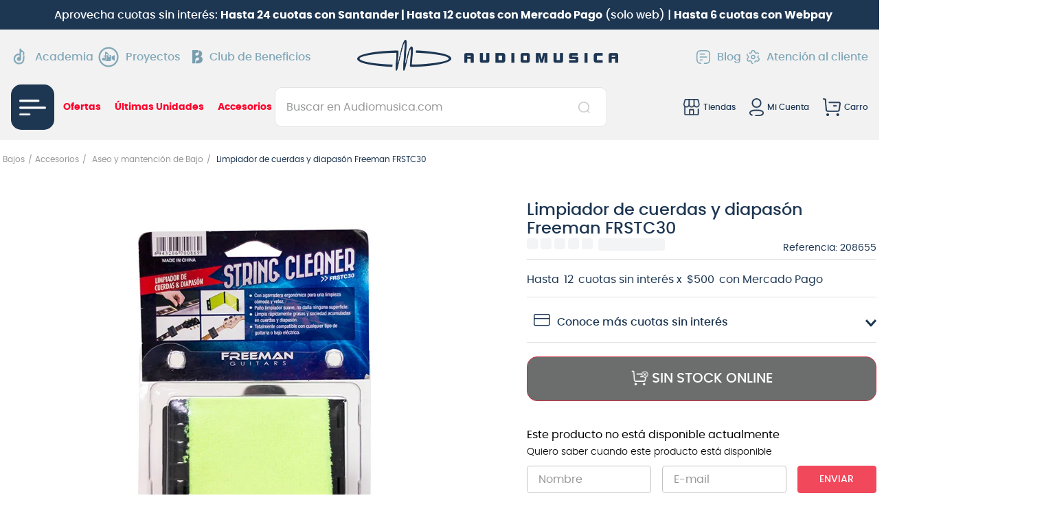

--- FILE ---
content_type: application/javascript; charset=utf-8
request_url: https://audiomusicacl.vtexassets.com/_v/public/assets/v1/published/bundle/public/react/asset-ebd57b892ad0a4a02725307de5603749feddd2ea.min.js?v=1&files=vtex.render-runtime@8.136.1,ExtensionContainer&files=vtex.admin-pages@4.59.0,common,6,18,HighlightOverlay&files=vtex.google-tag-manager@3.5.4,index&files=vtex.request-capture@2.3.0,index&files=vtexbr.tiktok-tbp@1.6.2,common,TbpPixel&files=vtex.sae-analytics@2.17.0,common,index&files=vtex.facebook-fbe@1.12.3,common,1,FbePixel&files=audiomusicacl.stock-warehouses@0.6.3,StockWarehouses&files=retailrocketcl.tracking@0.0.61,index&files=vtex.product-gifts@0.4.0,common,0,ProductGifts,ProductGiftList&async=2&workspace=master
body_size: 82284
content:
enqueueScripts([function(){
    (window.webpackJsonpvtex_render_runtime_8_136_1=window.webpackJsonpvtex_render_runtime_8_136_1||[]).push([["ExtensionContainer"],{52:function(e,n){e.exports=__RENDER_8_RUNTIME__},564:function(e,n,t){"use strict";t.r(n),function(e){var n=t(27);t.p=Object(n.getPublicPath)("vtex.render-runtime@8.136.1");var r=Object(n.register)((function(){return t(565)}),e,"vtex.render-runtime@8.136.1","vtex.render-runtime@8.x","ExtensionContainer");r.renderHotReload,r.setupHMR}.call(this,t(43)(e))},565:function(e,n,t){"use strict";t.r(n);var r=t(52);n.default=r.ExtensionContainer}},[[564,"common"]]]);
  },function(){
    !function(t){function n(n){for(var e,i,c=n[0],f=n[1],a=n[2],p=0,l=[];p<c.length;p++)i=c[p],Object.prototype.hasOwnProperty.call(o,i)&&o[i]&&l.push(o[i][0]),o[i]=0;for(e in f)Object.prototype.hasOwnProperty.call(f,e)&&(t[e]=f[e]);for(s&&s(n);l.length;)l.shift()();return u.push.apply(u,a||[]),r()}function r(){for(var t,n=0;n<u.length;n++){for(var r=u[n],e=!0,c=1;c<r.length;c++){var f=r[c];0!==o[f]&&(e=!1)}e&&(u.splice(n--,1),t=i(i.s=r[0]))}return t}var e={},o={common:0},u=[];function i(n){if(e[n])return e[n].exports;var r=e[n]={i:n,l:!1,exports:{}};return t[n].call(r.exports,r,r.exports,i),r.l=!0,r.exports}i.m=t,i.c=e,i.d=function(t,n,r){i.o(t,n)||Object.defineProperty(t,n,{enumerable:!0,get:r})},i.r=function(t){"undefined"!=typeof Symbol&&Symbol.toStringTag&&Object.defineProperty(t,Symbol.toStringTag,{value:"Module"}),Object.defineProperty(t,"__esModule",{value:!0})},i.t=function(t,n){if(1&n&&(t=i(t)),8&n)return t;if(4&n&&"object"==typeof t&&t&&t.__esModule)return t;var r=Object.create(null);if(i.r(r),Object.defineProperty(r,"default",{enumerable:!0,value:t}),2&n&&"string"!=typeof t)for(var e in t)i.d(r,e,function(n){return t[n]}.bind(null,e));return r},i.n=function(t){var n=t&&t.__esModule?function(){return t.default}:function(){return t};return i.d(n,"a",n),n},i.o=function(t,n){return Object.prototype.hasOwnProperty.call(t,n)},i.p="";var c=window.webpackJsonpvtex_admin_pages_4_59_0=window.webpackJsonpvtex_admin_pages_4_59_0||[],f=c.push.bind(c);c.push=n,c=c.slice();for(var a=0;a<c.length;a++)n(c[a]);var s=f;r()}({100:function(t,n,r){var e=r(904),o=r(533);function u(n){return t.exports=u=o?e:function(t){return t.__proto__||e(t)},u(n)}t.exports=u},1e3:function(t,n){t.exports=function(){throw new TypeError("Invalid attempt to spread non-iterable instance")}},1001:function(t,n,r){t.exports=r(1002)},1006:function(t,n,r){var e=r(111);t.exports=function(t,n){if(null==t)return{};var r,o,u={},i=e(t);for(o=0;o<i.length;o++)r=i[o],n.indexOf(r)>=0||(u[r]=t[r]);return u}},101:function(t,n,r){var e=r(910),o=r(913);t.exports=function(t,n){if("function"!=typeof n&&null!==n)throw new TypeError("Super expression must either be null or a function");t.prototype=e(n&&n.prototype,{constructor:{value:t,writable:!0,configurable:!0}}),n&&o(t,n)}},102:function(t,n,r){var e=r(532),o=r(1006);t.exports=function(t,n){if(null==t)return{};var r,u,i=o(t,n);if(e){var c=e(t);for(u=0;u<c.length;u++)r=c[u],n.indexOf(r)>=0||Object.prototype.propertyIsEnumerable.call(t,r)&&(i[r]=t[r])}return i}},1082:function(t,n,r){t.exports=r(1083)},109:function(t,n){t.exports=function(t){return t.webpackPolyfill||(t.deprecate=function(){},t.paths=[],t.children||(t.children=[]),Object.defineProperty(t,"loaded",{enumerable:!0,get:function(){return t.l}}),Object.defineProperty(t,"id",{enumerable:!0,get:function(){return t.i}}),t.webpackPolyfill=1),t}},11:function(t,n,r){"use strict";function e(t,n,r,e,o,u,i){try{var c=t[u](i),f=c.value}catch(t){return void r(t)}c.done?n(f):Promise.resolve(f).then(e,o)}function o(t){return function(){var n=this,r=arguments;return new Promise((function(o,u){var i=t.apply(n,r);function c(t){e(i,o,u,c,f,"next",t)}function f(t){e(i,o,u,c,f,"throw",t)}c(void 0)}))}}r.d(n,"a",(function(){return o}))},1101:function(t,n){function r(){return t.exports=r=Object.assign||function(t){for(var n=1;n<arguments.length;n++){var r=arguments[n];for(var e in r)Object.prototype.hasOwnProperty.call(r,e)&&(t[e]=r[e])}return t},t.exports.default=t.exports,t.exports.__esModule=!0,r.apply(this,arguments)}t.exports=r,t.exports.default=t.exports,t.exports.__esModule=!0},111:function(t,n,r){t.exports=r(900)},12:function(t,n,r){"use strict";function e(t,n){if(!(t instanceof n))throw new TypeError("Cannot call a class as a function")}r.d(n,"a",(function(){return e}))},124:function(t,n,r){t.exports=r(902)},125:function(t,n){t.exports=function(t){if(void 0===t)throw new ReferenceError("this hasn't been initialised - super() hasn't been called");return t}},13:function(t,n,r){"use strict";function e(t,n){return(e=Object.setPrototypeOf||function(t,n){return t.__proto__=n,t})(t,n)}function o(t,n){if("function"!=typeof n&&null!==n)throw new TypeError("Super expression must either be null or a function");t.prototype=Object.create(n&&n.prototype,{constructor:{value:t,writable:!0,configurable:!0}}),n&&e(t,n)}r.d(n,"a",(function(){return o}))},14:function(t,n,r){"use strict";r.d(n,"a",(function(){return u}));var e=r(84),o=r(366);function u(t,n){return!n||"object"!==Object(e.a)(n)&&"function"!=typeof n?Object(o.a)(t):n}},150:function(t,n,r){"use strict";function e(t,n){if(null==t)return{};var r,e,o={},u=Object.keys(t);for(e=0;e<u.length;e++)r=u[e],n.indexOf(r)>=0||(o[r]=t[r]);return o}r.d(n,"a",(function(){return e}))},16:function(t,n,r){"use strict";function e(){return(e=Object.assign||function(t){for(var n=1;n<arguments.length;n++){var r=arguments[n];for(var e in r)Object.prototype.hasOwnProperty.call(r,e)&&(t[e]=r[e])}return t}).apply(this,arguments)}r.d(n,"a",(function(){return e}))},17:function(t,n,r){"use strict";Object.defineProperty(n,"__esModule",{value:!0}),n.getPublicPath=n.register=void 0;var e="__RENDER_8_RUNTIME__",o="__RENDER_8_COMPONENTS__",u=!("undefined"==typeof window||!window.document);u&&!window.global&&(window.global=window),window[o]=window[o]||{},n.register=function(t,n,r,u,i){var c="".concat(r,"/").concat(i),f="".concat(u,"/").concat(i),a=function(){return function(t,n){try{var r=t();return r.__esModule?r.default:r.default||r}catch(t){throw new Error("An error happened while requiring the app ".concat(n,", please check your app's code.\\n").concat(t.stack))}}(t,c)};if(window[e]&&window[e].registerComponent){var s=!!window.__RENDER_LAZY__;window[e].registerComponent(n,s?a:a(),r,i,s)}else{var p=a();window[e]&&window[e].withHMR?window[o][c]=window[o][f]=window[e].withHMR(n,p):window[o][c]=window[o][f]=p}return{}},n.getPublicPath=function(t){var n=window.__hostname__,r="/_v/public/assets/v1/published/";return u&&window.__RUNTIME__&&(n=__RUNTIME__.assetServerPublishedHost||window.location.hostname,r=__RUNTIME__.assetServerPublishedPath||"/_v/public/assets/v1/published/"),"https://"+n+r+"".concat(t,"/public/react/")}},177:function(t,n,r){"use strict";function e(t,n){return(e=Object.setPrototypeOf||function(t,n){return t.__proto__=n,t})(t,n)}r.d(n,"a",(function(){return e}))},18:function(t,n,r){"use strict";function e(){return(e=Object.assign||function(t){for(var n=1;n<arguments.length;n++){var r=arguments[n];for(var e in r)Object.prototype.hasOwnProperty.call(r,e)&&(t[e]=r[e])}return t}).apply(this,arguments)}r.d(n,"a",(function(){return e}))},180:function(t,n,r){"use strict";function e(t,n){if(!(t instanceof n))throw new TypeError("Cannot call a class as a function")}r.d(n,"a",(function(){return e}))},181:function(t,n,r){"use strict";function e(t,n){for(var r=0;r<n.length;r++){var e=n[r];e.enumerable=e.enumerable||!1,e.configurable=!0,"value"in e&&(e.writable=!0),Object.defineProperty(t,e.key,e)}}function o(t,n,r){return n&&e(t.prototype,n),r&&e(t,r),t}r.d(n,"a",(function(){return o}))},205:function(t,n,r){"use strict";function e(t,n){(null==n||n>t.length)&&(n=t.length);for(var r=0,e=new Array(n);r<n;r++)e[r]=t[r];return e}r.d(n,"a",(function(){return e}))},21:function(t,n,r){t.exports=r(874)},22:function(t,n){t.exports=function(t){return t&&t.__esModule?t:{default:t}}},24:function(t,n,r){"use strict";function e(t){if(void 0===t)throw new ReferenceError("this hasn't been initialised - super() hasn't been called");return t}r.d(n,"a",(function(){return e}))},25:function(t,n,r){"use strict";function e(t,n,r){return n in t?Object.defineProperty(t,n,{value:r,enumerable:!0,configurable:!0,writable:!0}):t[n]=r,t}r.d(n,"a",(function(){return e}))},26:function(t,n,r){"use strict";r.d(n,"a",(function(){return u}));var e=r(205);var o=r(365);function u(t){return function(t){if(Array.isArray(t))return Object(e.a)(t)}(t)||function(t){if("undefined"!=typeof Symbol&&Symbol.iterator in Object(t))return Array.from(t)}(t)||Object(o.a)(t)||function(){throw new TypeError("Invalid attempt to spread non-iterable instance.\nIn order to be iterable, non-array objects must have a [Symbol.iterator]() method.")}()}},27:function(t,n,r){"use strict";function e(t,n){for(var r=0;r<n.length;r++){var e=n[r];e.enumerable=e.enumerable||!1,e.configurable=!0,"value"in e&&(e.writable=!0),Object.defineProperty(t,e.key,e)}}function o(t,n,r){return n&&e(t.prototype,n),r&&e(t,r),t}r.d(n,"a",(function(){return o}))},3:function(t,n,r){"use strict";r.d(n,"a",(function(){return o}));var e=r(365);function o(t,n){return function(t){if(Array.isArray(t))return t}(t)||function(t,n){if("undefined"!=typeof Symbol&&Symbol.iterator in Object(t)){var r=[],e=!0,o=!1,u=void 0;try{for(var i,c=t[Symbol.iterator]();!(e=(i=c.next()).done)&&(r.push(i.value),!n||r.length!==n);e=!0);}catch(t){o=!0,u=t}finally{try{e||null==c.return||c.return()}finally{if(o)throw u}}return r}}(t,n)||Object(e.a)(t,n)||function(){throw new TypeError("Invalid attempt to destructure non-iterable instance.\nIn order to be iterable, non-array objects must have a [Symbol.iterator]() method.")}()}},30:function(t,n,r){"use strict";function e(t,n,r){return n in t?Object.defineProperty(t,n,{value:r,enumerable:!0,configurable:!0,writable:!0}):t[n]=r,t}r.d(n,"a",(function(){return e}))},345:function(t,n,r){var e=r(879),o=r(885);function u(n){return t.exports=u="function"==typeof o&&"symbol"==typeof e?function(t){return typeof t}:function(t){return t&&"function"==typeof o&&t.constructor===o&&t!==o.prototype?"symbol":typeof t},u(n)}t.exports=u},358:function(t,n,r){var e=r(995),o=r(996),u=r(1e3);t.exports=function(t){return e(t)||o(t)||u()}},359:function(t,n,r){t.exports=r(1004)},365:function(t,n,r){"use strict";r.d(n,"a",(function(){return o}));var e=r(205);function o(t,n){if(t){if("string"==typeof t)return Object(e.a)(t,n);var r=Object.prototype.toString.call(t).slice(8,-1);return"Object"===r&&t.constructor&&(r=t.constructor.name),"Map"===r||"Set"===r?Array.from(t):"Arguments"===r||/^(?:Ui|I)nt(?:8|16|32)(?:Clamped)?Array$/.test(r)?Object(e.a)(t,n):void 0}}},366:function(t,n,r){"use strict";function e(t){if(void 0===t)throw new ReferenceError("this hasn't been initialised - super() hasn't been called");return t}r.d(n,"a",(function(){return e}))},37:function(t,n,r){"use strict";function e(){return(e=Object.assign||function(t){for(var n=1;n<arguments.length;n++){var r=arguments[n];for(var e in r)Object.prototype.hasOwnProperty.call(r,e)&&(t[e]=r[e])}return t}).apply(this,arguments)}r.d(n,"a",(function(){return e}))},385:function(t,n,r){"use strict";r.d(n,"a",(function(){return o}));var e=r(30);function o(t){for(var n=1;n<arguments.length;n++){var r=null!=arguments[n]?arguments[n]:{},o=Object.keys(Object(r));"function"==typeof Object.getOwnPropertySymbols&&(o=o.concat(Object.getOwnPropertySymbols(r).filter((function(t){return Object.getOwnPropertyDescriptor(r,t).enumerable})))),o.forEach((function(n){Object(e.a)(t,n,r[n])}))}return t}},386:function(t,n,r){"use strict";function e(t){return(e=Object.setPrototypeOf?Object.getPrototypeOf:function(t){return t.__proto__||Object.getPrototypeOf(t)})(t)}r.d(n,"a",(function(){return e}))},389:function(t,n,r){"use strict";function e(t){return(e="function"==typeof Symbol&&"symbol"==typeof Symbol.iterator?function(t){return typeof t}:function(t){return t&&"function"==typeof Symbol&&t.constructor===Symbol&&t!==Symbol.prototype?"symbol":typeof t})(t)}r.d(n,"a",(function(){return u}));var o=r(24);function u(t,n){return!n||"object"!==e(n)&&"function"!=typeof n?Object(o.a)(t):n}},390:function(t,n,r){"use strict";function e(t,n){return(e=Object.setPrototypeOf||function(t,n){return t.__proto__=n,t})(t,n)}function o(t,n){if("function"!=typeof n&&null!==n)throw new TypeError("Super expression must either be null or a function");t.prototype=Object.create(n&&n.prototype,{constructor:{value:t,writable:!0,configurable:!0}}),n&&e(t,n)}r.d(n,"a",(function(){return o}))},435:function(t,n,r){t.exports=r(993)},441:function(t,n,r){t.exports=r(1054)},456:function(t,n){t.exports=function(t,n){t.prototype=Object.create(n.prototype),t.prototype.constructor=t,t.__proto__=n}},459:function(t,n,r){"use strict";function e(){return(e=Object.assign||function(t){for(var n=1;n<arguments.length;n++){var r=arguments[n];for(var e in r)Object.prototype.hasOwnProperty.call(r,e)&&(t[e]=r[e])}return t}).apply(this,arguments)}r.d(n,"a",(function(){return e}))},46:function(t,n,r){var e=r(359);function o(){return t.exports=o=e||function(t){for(var n=1;n<arguments.length;n++){var r=arguments[n];for(var e in r)Object.prototype.hasOwnProperty.call(r,e)&&(t[e]=r[e])}return t},o.apply(this,arguments)}t.exports=o},460:function(t,n,r){"use strict";function e(t,n){return n||(n=t.slice(0)),t.raw=n,t}r.d(n,"a",(function(){return e}))},461:function(t,n,r){"use strict";function e(t){if(void 0===t)throw new ReferenceError("this hasn't been initialised - super() hasn't been called");return t}r.d(n,"a",(function(){return e}))},464:function(t,n,r){"use strict";function e(t,n){return function(t){if(Array.isArray(t))return t}(t)||function(t,n){if(Symbol.iterator in Object(t)||"[object Arguments]"===Object.prototype.toString.call(t)){var r=[],e=!0,o=!1,u=void 0;try{for(var i,c=t[Symbol.iterator]();!(e=(i=c.next()).done)&&(r.push(i.value),!n||r.length!==n);e=!0);}catch(t){o=!0,u=t}finally{try{e||null==c.return||c.return()}finally{if(o)throw u}}return r}}(t,n)||function(){throw new TypeError("Invalid attempt to destructure non-iterable instance")}()}r.d(n,"a",(function(){return e}))},49:function(t,n){t.exports=function(t){if(!t.webpackPolyfill){var n=Object.create(t);n.children||(n.children=[]),Object.defineProperty(n,"loaded",{enumerable:!0,get:function(){return n.l}}),Object.defineProperty(n,"id",{enumerable:!0,get:function(){return n.i}}),Object.defineProperty(n,"exports",{enumerable:!0}),n.webpackPolyfill=1}return n}},517:function(t,n,r){t.exports=r(877)},52:function(t,n,r){"use strict";function e(t,n){if(null==t)return{};var r,e,o={},u=Object.keys(t);for(e=0;e<u.length;e++)r=u[e],n.indexOf(r)>=0||(o[r]=t[r]);return o}r.d(n,"a",(function(){return e}))},532:function(t,n,r){t.exports=r(899)},533:function(t,n,r){t.exports=r(907)},543:function(t,n,r){t.exports=r(982)},545:function(t,n,r){t.exports=r(990)},555:function(t,n,r){t.exports=r(1047)},6:function(t,n,r){t.exports=r(118)},610:function(t,n,r){"use strict";function e(t){if(void 0===t)throw new ReferenceError("this hasn't been initialised - super() hasn't been called");return t}r.d(n,"a",(function(){return e}))},611:function(t,n,r){"use strict";r.d(n,"a",(function(){return o}));var e=r(177);function o(t,n){t.prototype=Object.create(n.prototype),t.prototype.constructor=t,Object(e.a)(t,n)}},628:function(t,n,r){"use strict";function e(t){return(e=Object.setPrototypeOf?Object.getPrototypeOf:function(t){return t.__proto__||Object.getPrototypeOf(t)})(t)}r.d(n,"a",(function(){return c}));var o=r(177);function u(){if("undefined"==typeof Reflect||!Reflect.construct)return!1;if(Reflect.construct.sham)return!1;if("function"==typeof Proxy)return!0;try{return Boolean.prototype.valueOf.call(Reflect.construct(Boolean,[],(function(){}))),!0}catch(t){return!1}}function i(t,n,r){return(i=u()?Reflect.construct:function(t,n,r){var e=[null];e.push.apply(e,n);var u=new(Function.bind.apply(t,e));return r&&Object(o.a)(u,r.prototype),u}).apply(null,arguments)}function c(t){var n="function"==typeof Map?new Map:void 0;return(c=function(t){if(null===t||(r=t,-1===Function.toString.call(r).indexOf("[native code]")))return t;var r;if("function"!=typeof t)throw new TypeError("Super expression must either be null or a function");if(void 0!==n){if(n.has(t))return n.get(t);n.set(t,u)}function u(){return i(t,arguments,e(this).constructor)}return u.prototype=Object.create(t.prototype,{constructor:{value:u,enumerable:!1,writable:!0,configurable:!0}}),Object(o.a)(u,t)})(t)}},629:function(t,n,r){"use strict";function e(t){return function(t){if(Array.isArray(t)){for(var n=0,r=new Array(t.length);n<t.length;n++)r[n]=t[n];return r}}(t)||function(t){if(Symbol.iterator in Object(t)||"[object Arguments]"===Object.prototype.toString.call(t))return Array.from(t)}(t)||function(){throw new TypeError("Invalid attempt to spread non-iterable instance")}()}r.d(n,"a",(function(){return e}))},630:function(t,n,r){"use strict";function e(t,n){return(e=Object.setPrototypeOf||function(t,n){return t.__proto__=n,t})(t,n)}function o(t,n){t.prototype=Object.create(n.prototype),t.prototype.constructor=t,e(t,n)}r.d(n,"a",(function(){return o}))},64:function(t,n,r){"use strict";function e(){return(e=Object.assign||function(t){for(var n=1;n<arguments.length;n++){var r=arguments[n];for(var e in r)Object.prototype.hasOwnProperty.call(r,e)&&(t[e]=r[e])}return t}).apply(this,arguments)}r.d(n,"a",(function(){return e}))},72:function(t,n,r){var e=r(517),o=r(21),u=r(345),i=r(891);function c(){if("function"!=typeof i)return null;var t=new i;return c=function(){return t},t}t.exports=function(t){if(t&&t.__esModule)return t;if(null===t||"object"!==u(t)&&"function"!=typeof t)return{default:t};var n=c();if(n&&n.has(t))return n.get(t);var r={},i=o&&e;for(var f in t)if(Object.prototype.hasOwnProperty.call(t,f)){var a=i?e(t,f):null;a&&(a.get||a.set)?o(r,f,a):r[f]=t[f]}return r.default=t,n&&n.set(t,r),r}},8:function(t,n,r){"use strict";function e(t){return(e=Object.setPrototypeOf?Object.getPrototypeOf:function(t){return t.__proto__||Object.getPrototypeOf(t)})(t)}r.d(n,"a",(function(){return e}))},84:function(t,n,r){"use strict";function e(t){return(e="function"==typeof Symbol&&"symbol"==typeof Symbol.iterator?function(t){return typeof t}:function(t){return t&&"function"==typeof Symbol&&t.constructor===Symbol&&t!==Symbol.prototype?"symbol":typeof t})(t)}r.d(n,"a",(function(){return e}))},879:function(t,n,r){t.exports=r(880)},885:function(t,n,r){t.exports=r(886)},891:function(t,n,r){t.exports=r(892)},904:function(t,n,r){t.exports=r(905)},910:function(t,n,r){t.exports=r(911)},913:function(t,n,r){var e=r(533);function o(n,r){return t.exports=o=e||function(t,n){return t.__proto__=n,t},o(n,r)}t.exports=o},92:function(t,n,r){"use strict";function e(t,n){t.prototype=Object.create(n.prototype),t.prototype.constructor=t,t.__proto__=n}r.d(n,"a",(function(){return e}))},95:function(t,n,r){var e=r(517),o=r(532),u=r(111),i=r(96);t.exports=function(t){for(var n=1;n<arguments.length;n++){var r=null!=arguments[n]?arguments[n]:{},c=u(Object(r));"function"==typeof o&&(c=c.concat(o(r).filter((function(t){return e(r,t).enumerable})))),c.forEach((function(n){i(t,n,r[n])}))}return t}},96:function(t,n,r){var e=r(21);t.exports=function(t,n,r){return n in t?e(t,n,{value:r,enumerable:!0,configurable:!0,writable:!0}):t[n]=r,t}},97:function(t,n){t.exports=function(t,n){if(!(t instanceof n))throw new TypeError("Cannot call a class as a function")}},98:function(t,n,r){var e=r(21);function o(t,n){for(var r=0;r<n.length;r++){var o=n[r];o.enumerable=o.enumerable||!1,o.configurable=!0,"value"in o&&(o.writable=!0),e(t,o.key,o)}}t.exports=function(t,n,r){return n&&o(t.prototype,n),r&&o(t,r),t}},980:function(t,n,r){t.exports=r(981)},99:function(t,n,r){var e=r(345),o=r(125);t.exports=function(t,n){return!n||"object"!==e(n)&&"function"!=typeof n?o(t):n}},995:function(t,n,r){var e=r(124);t.exports=function(t){if(e(t)){for(var n=0,r=new Array(t.length);n<t.length;n++)r[n]=t[n];return r}}},996:function(t,n,r){var e=r(545),o=r(997);t.exports=function(t){if(o(Object(t))||"[object Arguments]"===Object.prototype.toString.call(t))return e(t)}},997:function(t,n,r){t.exports=r(998)}});
  },function(){
    (window.webpackJsonpvtex_admin_pages_4_59_0=window.webpackJsonpvtex_admin_pages_4_59_0||[]).push([[6],{1145:function(t,e,n){"use strict";var s=n(64),a=n(150),i=n(92);n(2);function o(t,e){return t.replace(new RegExp("(^|\\s)"+e+"(?:\\s|$)","g"),"$1").replace(/\s+/g," ").replace(/^\s*|\s*$/g,"")}var r=n(0),l=n.n(r),p=n(35),u=n.n(p),c=!1,d=l.a.createContext(null),E=function(t){function e(e,n){var s;s=t.call(this,e,n)||this;var a,i=n&&!n.isMounting?e.enter:e.appear;return s.appearStatus=null,e.in?i?(a="exited",s.appearStatus="entering"):a="entered":a=e.unmountOnExit||e.mountOnEnter?"unmounted":"exited",s.state={status:a},s.nextCallback=null,s}Object(i.a)(e,t),e.getDerivedStateFromProps=function(t,e){return t.in&&"unmounted"===e.status?{status:"exited"}:null};var n=e.prototype;return n.componentDidMount=function(){this.updateStatus(!0,this.appearStatus)},n.componentDidUpdate=function(t){var e=null;if(t!==this.props){var n=this.state.status;this.props.in?"entering"!==n&&"entered"!==n&&(e="entering"):"entering"!==n&&"entered"!==n||(e="exiting")}this.updateStatus(!1,e)},n.componentWillUnmount=function(){this.cancelNextCallback()},n.getTimeouts=function(){var t,e,n,s=this.props.timeout;return t=e=n=s,null!=s&&"number"!=typeof s&&(t=s.exit,e=s.enter,n=void 0!==s.appear?s.appear:e),{exit:t,enter:e,appear:n}},n.updateStatus=function(t,e){if(void 0===t&&(t=!1),null!==e){this.cancelNextCallback();var n=u.a.findDOMNode(this);"entering"===e?this.performEnter(n,t):this.performExit(n)}else this.props.unmountOnExit&&"exited"===this.state.status&&this.setState({status:"unmounted"})},n.performEnter=function(t,e){var n=this,s=this.props.enter,a=this.context?this.context.isMounting:e,i=this.getTimeouts(),o=a?i.appear:i.enter;!e&&!s||c?this.safeSetState({status:"entered"},(function(){n.props.onEntered(t)})):(this.props.onEnter(t,a),this.safeSetState({status:"entering"},(function(){n.props.onEntering(t,a),n.onTransitionEnd(t,o,(function(){n.safeSetState({status:"entered"},(function(){n.props.onEntered(t,a)}))}))})))},n.performExit=function(t){var e=this,n=this.props.exit,s=this.getTimeouts();n&&!c?(this.props.onExit(t),this.safeSetState({status:"exiting"},(function(){e.props.onExiting(t),e.onTransitionEnd(t,s.exit,(function(){e.safeSetState({status:"exited"},(function(){e.props.onExited(t)}))}))}))):this.safeSetState({status:"exited"},(function(){e.props.onExited(t)}))},n.cancelNextCallback=function(){null!==this.nextCallback&&(this.nextCallback.cancel(),this.nextCallback=null)},n.safeSetState=function(t,e){e=this.setNextCallback(e),this.setState(t,e)},n.setNextCallback=function(t){var e=this,n=!0;return this.nextCallback=function(s){n&&(n=!1,e.nextCallback=null,t(s))},this.nextCallback.cancel=function(){n=!1},this.nextCallback},n.onTransitionEnd=function(t,e,n){this.setNextCallback(n);var s=null==e&&!this.props.addEndListener;t&&!s?(this.props.addEndListener&&this.props.addEndListener(t,this.nextCallback),null!=e&&setTimeout(this.nextCallback,e)):setTimeout(this.nextCallback,0)},n.render=function(){var t=this.state.status;if("unmounted"===t)return null;var e=this.props,n=e.children,s=Object(a.a)(e,["children"]);if(delete s.in,delete s.mountOnEnter,delete s.unmountOnExit,delete s.appear,delete s.enter,delete s.exit,delete s.timeout,delete s.addEndListener,delete s.onEnter,delete s.onEntering,delete s.onEntered,delete s.onExit,delete s.onExiting,delete s.onExited,"function"==typeof n)return l.a.createElement(d.Provider,{value:null},n(t,s));var i=l.a.Children.only(n);return l.a.createElement(d.Provider,{value:null},l.a.cloneElement(i,s))},e}(l.a.Component);function f(){}E.contextType=d,E.propTypes={},E.defaultProps={in:!1,mountOnEnter:!1,unmountOnExit:!1,appear:!1,enter:!0,exit:!0,onEnter:f,onEntering:f,onEntered:f,onExit:f,onExiting:f,onExited:f},E.UNMOUNTED=0,E.EXITED=1,E.ENTERING=2,E.ENTERED=3,E.EXITING=4;var x=E,h=function(t,e){return t&&e&&e.split(" ").forEach((function(e){return s=e,void((n=t).classList?n.classList.remove(s):"string"==typeof n.className?n.className=o(n.className,s):n.setAttribute("class",o(n.className&&n.className.baseVal||"",s)));var n,s}))},m=function(t){function e(){for(var e,n=arguments.length,s=new Array(n),a=0;a<n;a++)s[a]=arguments[a];return(e=t.call.apply(t,[this].concat(s))||this).appliedClasses={appear:{},enter:{},exit:{}},e.onEnter=function(t,n){e.removeClasses(t,"exit"),e.addClass(t,n?"appear":"enter","base"),e.props.onEnter&&e.props.onEnter(t,n)},e.onEntering=function(t,n){var s=n?"appear":"enter";e.addClass(t,s,"active"),e.props.onEntering&&e.props.onEntering(t,n)},e.onEntered=function(t,n){var s=n?"appear":"enter";e.removeClasses(t,s),e.addClass(t,s,"done"),e.props.onEntered&&e.props.onEntered(t,n)},e.onExit=function(t){e.removeClasses(t,"appear"),e.removeClasses(t,"enter"),e.addClass(t,"exit","base"),e.props.onExit&&e.props.onExit(t)},e.onExiting=function(t){e.addClass(t,"exit","active"),e.props.onExiting&&e.props.onExiting(t)},e.onExited=function(t){e.removeClasses(t,"exit"),e.addClass(t,"exit","done"),e.props.onExited&&e.props.onExited(t)},e.getClassNames=function(t){var n=e.props.classNames,s="string"==typeof n,a=s?""+(s&&n?n+"-":"")+t:n[t];return{baseClassName:a,activeClassName:s?a+"-active":n[t+"Active"],doneClassName:s?a+"-done":n[t+"Done"]}},e}Object(i.a)(e,t);var n=e.prototype;return n.addClass=function(t,e,n){var s=this.getClassNames(e)[n+"ClassName"];"appear"===e&&"done"===n&&(s+=" "+this.getClassNames("enter").doneClassName),"active"===n&&t&&t.scrollTop,this.appliedClasses[e][n]=s,function(t,e){t&&e&&e.split(" ").forEach((function(e){return s=e,void((n=t).classList?n.classList.add(s):function(t,e){return t.classList?!!e&&t.classList.contains(e):-1!==(" "+(t.className.baseVal||t.className)+" ").indexOf(" "+e+" ")}(n,s)||("string"==typeof n.className?n.className=n.className+" "+s:n.setAttribute("class",(n.className&&n.className.baseVal||"")+" "+s)));var n,s}))}(t,s)},n.removeClasses=function(t,e){var n=this.appliedClasses[e],s=n.base,a=n.active,i=n.done;this.appliedClasses[e]={},s&&h(t,s),a&&h(t,a),i&&h(t,i)},n.render=function(){var t=this.props,e=(t.classNames,Object(a.a)(t,["classNames"]));return l.a.createElement(x,Object(s.a)({},e,{onEnter:this.onEnter,onEntered:this.onEntered,onEntering:this.onEntering,onExit:this.onExit,onExiting:this.onExiting,onExited:this.onExited}))},e}(l.a.Component);m.defaultProps={classNames:""},m.propTypes={};e.a=m},116:function(t,e){t.exports=function(t){var e=typeof t;return null!=t&&("object"==e||"function"==e)}}}]);
  },function(){
    (window.webpackJsonpvtex_admin_pages_4_59_0=window.webpackJsonpvtex_admin_pages_4_59_0||[]).push([[18],{105:function(t,e,n){var r=n(106),o=n(117);t.exports=function(t){return"symbol"==typeof t||o(t)&&"[object Symbol]"==r(t)}},106:function(t,e,n){var r=n(85),o=n(182),i=n(183),u=r?r.toStringTag:void 0;t.exports=function(t){return null==t?void 0===t?"[object Undefined]":"[object Null]":u&&u in Object(t)?o(t):i(t)}},117:function(t,e){t.exports=function(t){return null!=t&&"object"==typeof t}},155:function(t,e){var n="object"==typeof global&&global&&global.Object===Object&&global;t.exports=n},156:function(t,e){var n,r,o=t.exports={};function i(){throw new Error("setTimeout has not been defined")}function u(){throw new Error("clearTimeout has not been defined")}function c(t){if(n===setTimeout)return setTimeout(t,0);if((n===i||!n)&&setTimeout)return n=setTimeout,setTimeout(t,0);try{return n(t,0)}catch(e){try{return n.call(null,t,0)}catch(e){return n.call(this,t,0)}}}!function(){try{n="function"==typeof setTimeout?setTimeout:i}catch(t){n=i}try{r="function"==typeof clearTimeout?clearTimeout:u}catch(t){r=u}}();var f,a=[],s=!1,p=-1;function l(){s&&f&&(s=!1,f.length?a=f.concat(a):p=-1,a.length&&y())}function y(){if(!s){var t=c(l);s=!0;for(var e=a.length;e;){for(f=a,a=[];++p<e;)f&&f[p].run();p=-1,e=a.length}f=null,s=!1,function(t){if(r===clearTimeout)return clearTimeout(t);if((r===u||!r)&&clearTimeout)return r=clearTimeout,clearTimeout(t);try{r(t)}catch(e){try{return r.call(null,t)}catch(e){return r.call(this,t)}}}(t)}}function d(t,e){this.fun=t,this.array=e}function g(){}o.nextTick=function(t){var e=new Array(arguments.length-1);if(arguments.length>1)for(var n=1;n<arguments.length;n++)e[n-1]=arguments[n];a.push(new d(t,e)),1!==a.length||s||c(y)},d.prototype.run=function(){this.fun.apply(null,this.array)},o.title="browser",o.browser=!0,o.env={},o.argv=[],o.version="",o.versions={},o.on=g,o.addListener=g,o.once=g,o.off=g,o.removeListener=g,o.removeAllListeners=g,o.emit=g,o.prependListener=g,o.prependOnceListener=g,o.listeners=function(t){return[]},o.binding=function(t){throw new Error("process.binding is not supported")},o.cwd=function(){return"/"},o.chdir=function(t){throw new Error("process.chdir is not supported")},o.umask=function(){return 0}},168:function(t,e,n){var r=n(116),o=n(392),i=n(393),u=Math.max,c=Math.min;t.exports=function(t,e,n){var f,a,s,p,l,y,d=0,g=!1,b=!1,m=!0;if("function"!=typeof t)throw new TypeError("Expected a function");function v(e){var n=f,r=a;return f=a=void 0,d=e,p=t.apply(r,n)}function h(t){return d=t,l=setTimeout(w,e),g?v(t):p}function j(t){var n=t-y;return void 0===y||n>=e||n<0||b&&t-d>=s}function w(){var t=o();if(j(t))return O(t);l=setTimeout(w,function(t){var n=e-(t-y);return b?c(n,s-(t-d)):n}(t))}function O(t){return l=void 0,m&&f?v(t):(f=a=void 0,p)}function A(){var t=o(),n=j(t);if(f=arguments,a=this,y=t,n){if(void 0===l)return h(y);if(b)return clearTimeout(l),l=setTimeout(w,e),v(y)}return void 0===l&&(l=setTimeout(w,e)),p}return e=i(e)||0,r(n)&&(g=!!n.leading,s=(b="maxWait"in n)?u(i(n.maxWait)||0,e):s,m="trailing"in n?!!n.trailing:m),A.cancel=function(){void 0!==l&&clearTimeout(l),d=0,f=y=a=l=void 0},A.flush=function(){return void 0===l?p:O(o())},A}},182:function(t,e,n){var r=n(85),o=Object.prototype,i=o.hasOwnProperty,u=o.toString,c=r?r.toStringTag:void 0;t.exports=function(t){var e=i.call(t,c),n=t[c];try{t[c]=void 0;var r=!0}catch(t){}var o=u.call(t);return r&&(e?t[c]=n:delete t[c]),o}},183:function(t,e){var n=Object.prototype.toString;t.exports=function(t){return n.call(t)}},392:function(t,e,n){var r=n(65);t.exports=function(){return r.Date.now()}},393:function(t,e,n){var r=n(116),o=n(105),i=/^\s+|\s+$/g,u=/^[-+]0x[0-9a-f]+$/i,c=/^0b[01]+$/i,f=/^0o[0-7]+$/i,a=parseInt;t.exports=function(t){if("number"==typeof t)return t;if(o(t))return NaN;if(r(t)){var e="function"==typeof t.valueOf?t.valueOf():t;t=r(e)?e+"":e}if("string"!=typeof t)return 0===t?t:+t;t=t.replace(i,"");var n=c.test(t);return n||f.test(t)?a(t.slice(2),n?2:8):u.test(t)?NaN:+t}},394:function(t,e){"function"==typeof Object.create?t.exports=function(t,e){e&&(t.super_=e,t.prototype=Object.create(e.prototype,{constructor:{value:t,enumerable:!1,writable:!0,configurable:!0}}))}:t.exports=function(t,e){if(e){t.super_=e;var n=function(){};n.prototype=e.prototype,t.prototype=new n,t.prototype.constructor=t}}},453:function(t,e,n){(function(t){var r=Object.getOwnPropertyDescriptors||function(t){for(var e=Object.keys(t),n={},r=0;r<e.length;r++)n[e[r]]=Object.getOwnPropertyDescriptor(t,e[r]);return n},o=/%[sdj%]/g;e.format=function(t){if(!v(t)){for(var e=[],n=0;n<arguments.length;n++)e.push(f(arguments[n]));return e.join(" ")}n=1;for(var r=arguments,i=r.length,u=String(t).replace(o,(function(t){if("%%"===t)return"%";if(n>=i)return t;switch(t){case"%s":return String(r[n++]);case"%d":return Number(r[n++]);case"%j":try{return JSON.stringify(r[n++])}catch(t){return"[Circular]"}default:return t}})),c=r[n];n<i;c=r[++n])b(c)||!w(c)?u+=" "+c:u+=" "+f(c);return u},e.deprecate=function(n,r){if(void 0!==t&&!0===t.noDeprecation)return n;if(void 0===t)return function(){return e.deprecate(n,r).apply(this,arguments)};var o=!1;return function(){if(!o){if(t.throwDeprecation)throw new Error(r);t.traceDeprecation?console.trace(r):console.error(r),o=!0}return n.apply(this,arguments)}};var i={},u=/^$/;if(Object({NODE_ENV:"production",VTEX_APP_ID:"vtex.admin-pages@4.59.0",VTEX_APP_VERSION:"4.59.0"}).NODE_DEBUG){var c=Object({NODE_ENV:"production",VTEX_APP_ID:"vtex.admin-pages@4.59.0",VTEX_APP_VERSION:"4.59.0"}).NODE_DEBUG;c=c.replace(/[|\\{}()[\]^$+?.]/g,"\\$&").replace(/\*/g,".*").replace(/,/g,"$|^").toUpperCase(),u=new RegExp("^"+c+"$","i")}function f(t,n){var r={seen:[],stylize:s};return arguments.length>=3&&(r.depth=arguments[2]),arguments.length>=4&&(r.colors=arguments[3]),g(n)?r.showHidden=n:n&&e._extend(r,n),h(r.showHidden)&&(r.showHidden=!1),h(r.depth)&&(r.depth=2),h(r.colors)&&(r.colors=!1),h(r.customInspect)&&(r.customInspect=!0),r.colors&&(r.stylize=a),p(r,t,r.depth)}function a(t,e){var n=f.styles[e];return n?"["+f.colors[n][0]+"m"+t+"["+f.colors[n][1]+"m":t}function s(t,e){return t}function p(t,n,r){if(t.customInspect&&n&&S(n.inspect)&&n.inspect!==e.inspect&&(!n.constructor||n.constructor.prototype!==n)){var o=n.inspect(r,t);return v(o)||(o=p(t,o,r)),o}var i=function(t,e){if(h(e))return t.stylize("undefined","undefined");if(v(e)){var n="'"+JSON.stringify(e).replace(/^"|"$/g,"").replace(/'/g,"\\'").replace(/\\"/g,'"')+"'";return t.stylize(n,"string")}if(m(e))return t.stylize(""+e,"number");if(g(e))return t.stylize(""+e,"boolean");if(b(e))return t.stylize("null","null")}(t,n);if(i)return i;var u=Object.keys(n),c=function(t){var e={};return t.forEach((function(t,n){e[t]=!0})),e}(u);if(t.showHidden&&(u=Object.getOwnPropertyNames(n)),A(n)&&(u.indexOf("message")>=0||u.indexOf("description")>=0))return l(n);if(0===u.length){if(S(n)){var f=n.name?": "+n.name:"";return t.stylize("[Function"+f+"]","special")}if(j(n))return t.stylize(RegExp.prototype.toString.call(n),"regexp");if(O(n))return t.stylize(Date.prototype.toString.call(n),"date");if(A(n))return l(n)}var a,s="",w=!1,x=["{","}"];(d(n)&&(w=!0,x=["[","]"]),S(n))&&(s=" [Function"+(n.name?": "+n.name:"")+"]");return j(n)&&(s=" "+RegExp.prototype.toString.call(n)),O(n)&&(s=" "+Date.prototype.toUTCString.call(n)),A(n)&&(s=" "+l(n)),0!==u.length||w&&0!=n.length?r<0?j(n)?t.stylize(RegExp.prototype.toString.call(n),"regexp"):t.stylize("[Object]","special"):(t.seen.push(n),a=w?function(t,e,n,r,o){for(var i=[],u=0,c=e.length;u<c;++u)k(e,String(u))?i.push(y(t,e,n,r,String(u),!0)):i.push("");return o.forEach((function(o){o.match(/^\d+$/)||i.push(y(t,e,n,r,o,!0))})),i}(t,n,r,c,u):u.map((function(e){return y(t,n,r,c,e,w)})),t.seen.pop(),function(t,e,n){if(t.reduce((function(t,e){return e.indexOf("\n")>=0&&0,t+e.replace(/\u001b\[\d\d?m/g,"").length+1}),0)>60)return n[0]+(""===e?"":e+"\n ")+" "+t.join(",\n  ")+" "+n[1];return n[0]+e+" "+t.join(", ")+" "+n[1]}(a,s,x)):x[0]+s+x[1]}function l(t){return"["+Error.prototype.toString.call(t)+"]"}function y(t,e,n,r,o,i){var u,c,f;if((f=Object.getOwnPropertyDescriptor(e,o)||{value:e[o]}).get?c=f.set?t.stylize("[Getter/Setter]","special"):t.stylize("[Getter]","special"):f.set&&(c=t.stylize("[Setter]","special")),k(r,o)||(u="["+o+"]"),c||(t.seen.indexOf(f.value)<0?(c=b(n)?p(t,f.value,null):p(t,f.value,n-1)).indexOf("\n")>-1&&(c=i?c.split("\n").map((function(t){return"  "+t})).join("\n").substr(2):"\n"+c.split("\n").map((function(t){return"   "+t})).join("\n")):c=t.stylize("[Circular]","special")),h(u)){if(i&&o.match(/^\d+$/))return c;(u=JSON.stringify(""+o)).match(/^"([a-zA-Z_][a-zA-Z_0-9]*)"$/)?(u=u.substr(1,u.length-2),u=t.stylize(u,"name")):(u=u.replace(/'/g,"\\'").replace(/\\"/g,'"').replace(/(^"|"$)/g,"'"),u=t.stylize(u,"string"))}return u+": "+c}function d(t){return Array.isArray(t)}function g(t){return"boolean"==typeof t}function b(t){return null===t}function m(t){return"number"==typeof t}function v(t){return"string"==typeof t}function h(t){return void 0===t}function j(t){return w(t)&&"[object RegExp]"===x(t)}function w(t){return"object"==typeof t&&null!==t}function O(t){return w(t)&&"[object Date]"===x(t)}function A(t){return w(t)&&("[object Error]"===x(t)||t instanceof Error)}function S(t){return"function"==typeof t}function x(t){return Object.prototype.toString.call(t)}function T(t){return t<10?"0"+t.toString(10):t.toString(10)}e.debuglog=function(n){if(n=n.toUpperCase(),!i[n])if(u.test(n)){var r=t.pid;i[n]=function(){var t=e.format.apply(e,arguments);console.error("%s %d: %s",n,r,t)}}else i[n]=function(){};return i[n]},e.inspect=f,f.colors={bold:[1,22],italic:[3,23],underline:[4,24],inverse:[7,27],white:[37,39],grey:[90,39],black:[30,39],blue:[34,39],cyan:[36,39],green:[32,39],magenta:[35,39],red:[31,39],yellow:[33,39]},f.styles={special:"cyan",number:"yellow",boolean:"yellow",undefined:"grey",null:"bold",string:"green",date:"magenta",regexp:"red"},e.types=n(647),e.isArray=d,e.isBoolean=g,e.isNull=b,e.isNullOrUndefined=function(t){return null==t},e.isNumber=m,e.isString=v,e.isSymbol=function(t){return"symbol"==typeof t},e.isUndefined=h,e.isRegExp=j,e.types.isRegExp=j,e.isObject=w,e.isDate=O,e.types.isDate=O,e.isError=A,e.types.isNativeError=A,e.isFunction=S,e.isPrimitive=function(t){return null===t||"boolean"==typeof t||"number"==typeof t||"string"==typeof t||"symbol"==typeof t||void 0===t},e.isBuffer=n(468);var E=["Jan","Feb","Mar","Apr","May","Jun","Jul","Aug","Sep","Oct","Nov","Dec"];function B(){var t=new Date,e=[T(t.getHours()),T(t.getMinutes()),T(t.getSeconds())].join(":");return[t.getDate(),E[t.getMonth()],e].join(" ")}function k(t,e){return Object.prototype.hasOwnProperty.call(t,e)}e.log=function(){console.log("%s - %s",B(),e.format.apply(e,arguments))},e.inherits=n(394),e._extend=function(t,e){if(!e||!w(e))return t;for(var n=Object.keys(e),r=n.length;r--;)t[n[r]]=e[n[r]];return t};var P="undefined"!=typeof Symbol?Symbol("util.promisify.custom"):void 0;function D(t,e){if(!t){var n=new Error("Promise was rejected with a falsy value");n.reason=t,t=n}return e(t)}e.promisify=function(t){if("function"!=typeof t)throw new TypeError('The "original" argument must be of type Function');if(P&&t[P]){var e;if("function"!=typeof(e=t[P]))throw new TypeError('The "util.promisify.custom" argument must be of type Function');return Object.defineProperty(e,P,{value:e,enumerable:!1,writable:!1,configurable:!0}),e}function e(){for(var e,n,r=new Promise((function(t,r){e=t,n=r})),o=[],i=0;i<arguments.length;i++)o.push(arguments[i]);o.push((function(t,r){t?n(t):e(r)}));try{t.apply(this,o)}catch(t){n(t)}return r}return Object.setPrototypeOf(e,Object.getPrototypeOf(t)),P&&Object.defineProperty(e,P,{value:e,enumerable:!1,writable:!1,configurable:!0}),Object.defineProperties(e,r(t))},e.promisify.custom=P,e.callbackify=function(e){if("function"!=typeof e)throw new TypeError('The "original" argument must be of type Function');function n(){for(var n=[],r=0;r<arguments.length;r++)n.push(arguments[r]);var o=n.pop();if("function"!=typeof o)throw new TypeError("The last argument must be of type Function");var i=this,u=function(){return o.apply(i,arguments)};e.apply(this,n).then((function(e){t.nextTick(u.bind(null,null,e))}),(function(e){t.nextTick(D.bind(null,e,u))}))}return Object.setPrototypeOf(n,Object.getPrototypeOf(e)),Object.defineProperties(n,r(e)),n}}).call(this,n(156))},468:function(t,e){t.exports=function(t){return t&&"object"==typeof t&&"function"==typeof t.copy&&"function"==typeof t.fill&&"function"==typeof t.readUInt8}},568:function(t,e,n){"use strict";e.a=function(t,e){var n=document.createElement("iframe"),r=document.documentMode<11&&"pointerEvents"in n.style;return n.style.cssText="position:absolute;left:0;top:-100%;width:100%;height:100%;margin:1px 0 0;border:none;opacity:0;pointer-events:none;"+(r?"":"visibility:hidden;"),n.onload=function(){n.contentWindow.onresize=function(){e(t)}},t.appendChild(n),n}},647:function(t,e,n){"use strict";var r=n(468),o=n(648),i=n(649);function u(t){return t.call.bind(t)}var c="undefined"!=typeof BigInt,f="undefined"!=typeof Symbol,a=f&&void 0!==Symbol.toStringTag,s="undefined"!=typeof Uint8Array,p="undefined"!=typeof ArrayBuffer;if(s&&a)var l=Object.getPrototypeOf(Uint8Array.prototype),y=u(Object.getOwnPropertyDescriptor(l,Symbol.toStringTag).get);var d=u(Object.prototype.toString),g=u(Number.prototype.valueOf),b=u(String.prototype.valueOf),m=u(Boolean.prototype.valueOf);if(c)var v=u(BigInt.prototype.valueOf);if(f)var h=u(Symbol.prototype.valueOf);function j(t,e){if("object"!=typeof t)return!1;try{return e(t),!0}catch(t){return!1}}function w(t){return s&&a?void 0!==y(t):O(t)||A(t)||S(t)||x(t)||T(t)||E(t)||B(t)||k(t)||P(t)||D(t)||I(t)}function O(t){return s&&a?"Uint8Array"===y(t):"[object Uint8Array]"===d(t)||r(t)&&void 0!==t.buffer}function A(t){return s&&a?"Uint8ClampedArray"===y(t):"[object Uint8ClampedArray]"===d(t)}function S(t){return s&&a?"Uint16Array"===y(t):"[object Uint16Array]"===d(t)}function x(t){return s&&a?"Uint32Array"===y(t):"[object Uint32Array]"===d(t)}function T(t){return s&&a?"Int8Array"===y(t):"[object Int8Array]"===d(t)}function E(t){return s&&a?"Int16Array"===y(t):"[object Int16Array]"===d(t)}function B(t){return s&&a?"Int32Array"===y(t):"[object Int32Array]"===d(t)}function k(t){return s&&a?"Float32Array"===y(t):"[object Float32Array]"===d(t)}function P(t){return s&&a?"Float64Array"===y(t):"[object Float64Array]"===d(t)}function D(t){return s&&a?"BigInt64Array"===y(t):"[object BigInt64Array]"===d(t)}function I(t){return s&&a?"BigUint64Array"===y(t):"[object BigUint64Array]"===d(t)}function _(t){return"[object Map]"===d(t)}function N(t){return"[object Set]"===d(t)}function U(t){return"[object WeakMap]"===d(t)}function M(t){return"[object WeakSet]"===d(t)}function F(t){return"[object ArrayBuffer]"===d(t)}function z(t){return"undefined"!=typeof ArrayBuffer&&(F.working?F(t):t instanceof ArrayBuffer)}function V(t){return"[object DataView]"===d(t)}function W(t){return"undefined"!=typeof DataView&&(V.working?V(t):t instanceof DataView)}function $(t){return"[object SharedArrayBuffer]"===d(t)}function C(t){return"undefined"!=typeof SharedArrayBuffer&&($.working?$(t):t instanceof SharedArrayBuffer)}function R(t){return j(t,g)}function G(t){return j(t,b)}function J(t){return j(t,m)}function L(t){return c&&j(t,v)}function H(t){return f&&j(t,h)}e.isArgumentsObject=o,e.isGeneratorFunction=i,e.isPromise=function(t){return"undefined"!=typeof Promise&&t instanceof Promise||null!==t&&"object"==typeof t&&"function"==typeof t.then&&"function"==typeof t.catch},e.isArrayBufferView=function(t){return p&&ArrayBuffer.isView?ArrayBuffer.isView(t):w(t)||W(t)},e.isTypedArray=w,e.isUint8Array=O,e.isUint8ClampedArray=A,e.isUint16Array=S,e.isUint32Array=x,e.isInt8Array=T,e.isInt16Array=E,e.isInt32Array=B,e.isFloat32Array=k,e.isFloat64Array=P,e.isBigInt64Array=D,e.isBigUint64Array=I,_.working="undefined"!=typeof Map&&_(new Map),e.isMap=function(t){return"undefined"!=typeof Map&&(_.working?_(t):t instanceof Map)},N.working="undefined"!=typeof Set&&N(new Set),e.isSet=function(t){return"undefined"!=typeof Set&&(N.working?N(t):t instanceof Set)},U.working="undefined"!=typeof WeakMap&&U(new WeakMap),e.isWeakMap=function(t){return"undefined"!=typeof WeakMap&&(U.working?U(t):t instanceof WeakMap)},M.working="undefined"!=typeof WeakSet&&M(new WeakSet),e.isWeakSet=function(t){return M(t)},F.working="undefined"!=typeof ArrayBuffer&&F(new ArrayBuffer),e.isArrayBuffer=z,V.working="undefined"!=typeof ArrayBuffer&&"undefined"!=typeof DataView&&V(new DataView(new ArrayBuffer(1),0,1)),e.isDataView=W,$.working="undefined"!=typeof SharedArrayBuffer&&$(new SharedArrayBuffer),e.isSharedArrayBuffer=C,e.isAsyncFunction=function(t){return"[object AsyncFunction]"===d(t)},e.isMapIterator=function(t){return"[object Map Iterator]"===d(t)},e.isSetIterator=function(t){return"[object Set Iterator]"===d(t)},e.isGeneratorObject=function(t){return"[object Generator]"===d(t)},e.isWebAssemblyCompiledModule=function(t){return"[object WebAssembly.Module]"===d(t)},e.isNumberObject=R,e.isStringObject=G,e.isBooleanObject=J,e.isBigIntObject=L,e.isSymbolObject=H,e.isBoxedPrimitive=function(t){return R(t)||G(t)||J(t)||L(t)||H(t)},e.isAnyArrayBuffer=function(t){return s&&(z(t)||C(t))},["isProxy","isExternal","isModuleNamespaceObject"].forEach((function(t){Object.defineProperty(e,t,{enumerable:!1,value:function(){throw new Error(t+" is not supported in userland")}})}))},648:function(t,e,n){"use strict";var r="function"==typeof Symbol&&"symbol"==typeof Symbol.toStringTag,o=Object.prototype.toString,i=function(t){return!(r&&t&&"object"==typeof t&&Symbol.toStringTag in t)&&"[object Arguments]"===o.call(t)},u=function(t){return!!i(t)||null!==t&&"object"==typeof t&&"number"==typeof t.length&&t.length>=0&&"[object Array]"!==o.call(t)&&"[object Function]"===o.call(t.callee)},c=function(){return i(arguments)}();i.isLegacyArguments=u,t.exports=c?i:u},649:function(t,e,n){"use strict";var r=Object.prototype.toString,o=Function.prototype.toString,i=/^\s*(?:function)?\*/,u="function"==typeof Symbol&&"symbol"==typeof Symbol.toStringTag,c=Object.getPrototypeOf,f=function(){if(!u)return!1;try{return Function("return function*() {}")()}catch(t){}}(),a=f?c(f):{};t.exports=function(t){return"function"==typeof t&&(!!i.test(o.call(t))||(u?c(t)===a:"[object GeneratorFunction]"===r.call(t)))}},65:function(t,e,n){var r=n(155),o="object"==typeof self&&self&&self.Object===Object&&self,i=r||o||Function("return this")();t.exports=i},85:function(t,e,n){var r=n(65).Symbol;t.exports=r}}]);
  },function(){
    (window.webpackJsonpvtex_admin_pages_4_59_0=window.webpackJsonpvtex_admin_pages_4_59_0||[]).push([["HighlightOverlay"],{0:function(e,t){e.exports=React},1133:function(e,t,n){"use strict";n.r(t),n.d(t,"default",(function(){return R})),n.d(t,"State",(function(){return S.State}));var i=n(3),a=n(0),r=n.n(a),o=n(35),c=n.n(o),l=n(1145),s=n(15),h=n(168);var u=n.n(h)()((function(e){var t;(t=e.getBoundingClientRect()).top>=0&&t.left>=0&&t.bottom<=(window.innerHeight||document.documentElement.clientHeight)&&t.right<=(window.innerWidth||document.documentElement.clientWidth)||e.scrollIntoView({behavior:"smooth",block:"center",inline:"center"})}),75);function d(e,t){var n=document.querySelectorAll('[data-extension-point="'.concat(e,'"]')),i=document.querySelector(".render-provider"),a=Array.prototype.slice.call(n),r=(window.innerWidth||document.documentElement.clientWidth)/2,o=a.filter((function(e){var t,n=e.getBoundingClientRect();return n.width>0&&n.height>0&&((t=e.getBoundingClientRect()).left>=0&&t.right<=(window.innerWidth||document.documentElement.clientWidth))})).sort((function(e,t){var n=e.getBoundingClientRect(),i=t.getBoundingClientRect(),a=n.left||0+n.width,o=i.left||0+i.width,c=r-a<0?a-r:r-a,l=r-o<0?o-r:r-o;return c<l?-1:c>l?1:0}))[0],c=t[e]&&t[e].isEditable;return{visibleElement:o,hasValidElement:!!(e&&0!==n.length&&o&&c&&i)}}var g=n(568),v=n(453);var m={x:0,y:0,width:0,height:0},b={height:0,width:0,x:0,y:0};var f=function(e){var t=e.hasValidElement,n=e.highlightTreePath,i=e.visibleElement,a=n&&t&&function(e){var t=document.querySelector(".render-provider"),n=document.querySelector("body"),i=n?{left:parseInt(window.getComputedStyle(n,null).paddingLeft||"0",10),right:parseInt(window.getComputedStyle(n,null).paddingRight||"0",10)}:{left:0,right:0},a=t&&t.getBoundingClientRect()||{x:0,y:0},r=e?e.getBoundingClientRect():b;return r.y+=-a.y,r.x+=-a.x+(i.left+i.right)/2,m=r,r}(i)||m,r=a.x,o=a.y,c=a.width,l=a.height,s=c<122.5,h=l<26,u={height:!h&&o-4<0?l:l+8,left:!s&&c>=document.body.scrollWidth?r:r-4,top:!h&&o-4<0?o:o-4,width:!s&&c>=document.body.scrollWidth?document.body.scrollWidth:c+8},d=u.width/document.body.scrollWidth,g=Object.assign(Object.assign({},u),{boxShadow:"rgb(0, 0, 0) 0px ".concat(60*d,"px ").concat(66*d,"px -").concat(78*d,"px"),pointerEvents:"none",zIndex:9999}),v="".concat(u.left,"px"),f="".concat(u.left+u.width,"px"),p="".concat(u.top,"px"),x="".concat(u.top+u.height,"px"),y={clipPath:"polygon(0% 0%, 0% 100%, ".concat(v," 100%, ").concat(v," ").concat(p,", ").concat(f," ").concat(p,", ")+"".concat(f," ").concat(x,", ").concat(v," ").concat(x,", ").concat(v," 100%, 100% 100%, 100% 0%)")};return{highlightStyle:g,labelStyle:{backgroundColor:"#134CD8",width:90,height:20,transform:"".concat(h||s?"translate(4px, -24px)":"")},maskStyle:y}},p=function(e){var t=e.hasValidElement,n=e.highlightTreePath,i=e.isOverlayMaskActive,r=e.setState,o=e.subscribeToResize,c=e.unsubscribeToResize,l=e.visibleElement,s=Object(a.useCallback)((function(e){var i=e,a=f({hasValidElement:t,highlightTreePath:n,visibleElement:l});r((function(e){return Object.assign(Object.assign(Object.assign({},e),a),{elementHeight:i||e.elementHeight})}))}),[t,n,r,l]);Object(a.useEffect)((function(){function e(e){s(e.clientHeight)}return o(e),s(),function(){c(e)}}),[i,o,c,s,l])},x=n(153),y=n.n(x),E={enter:y.a["overlay-mask-enter"],enterActive:y.a["overlay-mask-enter-active"],enterDone:y.a["overlay-mask-enter-done"],exit:y.a["overlay-mask-exit"],exitActive:y.a["overlay-mask-exit-active"],exitDone:y.a["overlay-mask-exit-done"]},w={enter:300,exit:150};function k(e){var t=e.style,n=e.isActive,i=n?{}:{pointerEvents:"none"};return r.a.createElement(l.a,{mountOnEnter:!0,in:n,timeout:w,classNames:E},r.a.createElement("div",{className:"absolute bg-base h-100 w-100",style:Object.assign(Object.assign({},i),t)}))}var O=n(154),T=n.n(O),j={enter:T.a["highlight-enter"],enterActive:T.a["highlight-enter-active"],enterDone:T.a["highlight-enter-done"],exit:T.a["highlight-exit"],exitActive:T.a["highlight-exit-active"],exitDone:T.a["highlight-exit-done"]},R=function(e){var t=r.a.useState((function(){return{editExtensionPoint:e.editExtensionPoint,editMode:e.editMode,highlightHandler:e.highlightHandler,highlightTreePath:e.highlightTreePath,openBlockTreePath:null,sidebarBlocksMap:{}}})),n=Object(i.a)(t,2),o=n[0],h=n[1],m=o.editMode,b=o.highlightTreePath,f=o.openBlockTreePath,x=o.sidebarBlocksMap,y=function(){var e=Object(a.useRef)(new Set),t=Object(a.useCallback)((function(t){(Object(v.isArray)(t)?t:[t]).forEach((function(t){e.current.add(t)}))}),[]),n=Object(a.useCallback)((function(t){(Object(v.isArray)(t)?t:[t]).forEach((function(t){e.current.delete(t)}))}),[]);return Object(a.useEffect)((function(){var t=document.querySelector("body");if(t){var n=(t.getAttribute("style")||"")+"position: relative;";t.setAttribute("style",n)}var i=t&&Object(g.a)(t,(function(t){e.current.forEach((function(e){e(t)}))}));return function(){if(i&&i.parentNode&&i.parentNode.removeChild(i),t){var e=(t.getAttribute("style")||"").replace("position: relative;","");e?t.setAttribute("style",e):t.removeAttribute("style")}}}),[]),{subscribeToResize:t,unsubscribeToResize:n}}(),E=y.subscribeToResize,w=y.unsubscribeToResize,O=function(e){var t=e.subscribeToResize,n=e.unsubscribeToResize,i=Object(a.useRef)(document.createElement("div"));return Object(a.useEffect)((function(){var e=i.current;e.setAttribute("class","absolute z-9999");var a=document.querySelector(".render-provider"),r=a&&window.getComputedStyle(a)||{height:0,width:0};function o(){if(a){var t=window.getComputedStyle(a);e.setAttribute("style","width: ".concat(t.width,"; height: ").concat(t.height,"; pointer-events: none;"))}}function c(){var t=a&&window.getComputedStyle(a)||{height:0,width:0};e.setAttribute("style","width: ".concat(t.width,"; height: ").concat(t.height,"; pointer-events: none;"))}return e.setAttribute("style","width: ".concat(r.width,"; height: ").concat(r.height,"; pointer-events: none;")),a&&a.prepend(e),t(o),window.addEventListener("load",c),function(){n(o),a&&a.removeChild(e),window.removeEventListener("load",c)}}),[t,n]),i.current}({subscribeToResize:E,unsubscribeToResize:w});!function(e){var t=e.editMode,n=e.editExtensionPoint,i=e.highlightHandler,r=e.highlightTreePath,o=e.sidebarBlocksMap,c=Object(a.useRef)(),l=Object(a.useCallback)((function(e){if(e.currentTarget&&e.currentTarget instanceof HTMLElement){var t=e.currentTarget.getAttribute("data-extension-point");t&&o[t]&&o[t].isEditable&&i(t),clearTimeout(c.current),e.stopPropagation()}}),[i,o]),s=Object(a.useCallback)((function(){c.current&&clearTimeout(c.current),c.current=window.setTimeout((function(){i(null)}),300)}),[i]),h=Object(a.useCallback)((function(e){e.currentTarget&&(e.preventDefault(),e.stopPropagation(),n(r),i(null))}),[n,i,r]);Object(a.useEffect)((function(){var e=Array.from(document.querySelectorAll("[data-extension-point]"));return t&&e.forEach((function(e){var n=e;t&&(n.addEventListener("mouseover",l),n.addEventListener("mouseleave",s),n.addEventListener("click",h),n.style.cursor="pointer")})),function(){t&&e.forEach((function(e){var t=e;t.removeEventListener("mouseover",l),t.removeEventListener("mouseleave",s),t.removeEventListener("click",h),t.style.cursor="default"}))}}),[l,t,s,h])}(o),r.a.useEffect((function(){var e=window;s.canUseDOM&&(e.__setHighlightTreePath=function(e){h((function(t){return Object.assign(Object.assign(Object.assign({},t),e),{sidebarBlocksMap:Object.assign(Object.assign({},t.sidebarBlocksMap),e.sidebarBlocksMap)})}))})}),[h]);var T=b||f,R=function(e,t,n){return Object(a.useMemo)((function(){return e&&d(e,t)||{}}),[e,t,n])}(T,x,o.elementHeight)||{visibleElement:void 0,hasValidElement:!1},S=R.visibleElement,A=R.hasValidElement;!function(e){var t=e.highlightTreePath,n=e.editMode,i=e.visibleElement;Object(a.useEffect)((function(){i&&!n&&u(i)}),[i,n]),Object(a.useEffect)((function(){null===t&&u.cancel()}),[t])}({editMode:m,highlightTreePath:b,visibleElement:S});var P=Boolean(A&&f&&O);p({hasValidElement:A,highlightTreePath:T,isOverlayMaskActive:P,setState:h,subscribeToResize:E,unsubscribeToResize:w,visibleElement:S});var C=b&&A,M=T&&x[T]&&x[T].title;return r.a.createElement(r.a.Fragment,null,r.a.createElement(l.a,{in:Boolean(A&&C)||Boolean(A&&f),classNames:j,mountOnEnter:!0,timeout:150},r.a.createElement("div",{"data-testid":"editor-provider-overlay",id:"editor-provider-overlay",style:o.highlightStyle,className:"absolute bw2 ba"},M&&r.a.createElement("p",{className:"absolute white f7 ma0 right-0 ph2 pb2 pt1 truncate tc",style:o.labelStyle,title:M},M))),c.a.createPortal(r.a.createElement(k,{style:o.maskStyle,isActive:P}),O))},S=n(469)},15:function(e,t){e.exports=__RENDER_8_RUNTIME__},153:function(e,t,n){e.exports={"overlay-mask-enter":"vtex-admin-pages-4-x-overlay-mask-enter","overlay-mask-enter-active":"vtex-admin-pages-4-x-overlay-mask-enter-active","overlay-mask-enter-done":"vtex-admin-pages-4-x-overlay-mask-enter-done","overlay-mask-exit":"vtex-admin-pages-4-x-overlay-mask-exit","overlay-mask-exit-active":"vtex-admin-pages-4-x-overlay-mask-exit-active","overlay-mask-exit-done":"vtex-admin-pages-4-x-overlay-mask-exit-done"}},154:function(e,t,n){e.exports={"highlight-enter":"vtex-admin-pages-4-x-highlight-enter","highlight-enter-active":"vtex-admin-pages-4-x-highlight-enter-active","highlight-enter-done":"vtex-admin-pages-4-x-highlight-enter-done","highlight-exit":"vtex-admin-pages-4-x-highlight-exit","highlight-exit-active":"vtex-admin-pages-4-x-highlight-exit-active","highlight-exit-done":"vtex-admin-pages-4-x-highlight-exit-done"}},2:function(e,t){e.exports=PropTypes},35:function(e,t){e.exports=ReactDOM},469:function(e,t){},646:function(e,t,n){"use strict";n.r(t),function(e){var t=n(17);n.p=Object(t.getPublicPath)("vtex.admin-pages@4.59.0");var i=Object(t.register)((function(){return n(1133)}),e,"vtex.admin-pages@4.59.0","vtex.admin-pages@4.x","HighlightOverlay");i.renderHotReload,i.setupHMR}.call(this,n(49)(e))}},[[646,"common",6,18]]]);
  },function(){
    !function(e){var t={};function r(n){if(t[n])return t[n].exports;var a=t[n]={i:n,l:!1,exports:{}};return e[n].call(a.exports,a,a.exports,r),a.l=!0,a.exports}r.m=e,r.c=t,r.d=function(e,t,n){r.o(e,t)||Object.defineProperty(e,t,{enumerable:!0,get:n})},r.r=function(e){"undefined"!=typeof Symbol&&Symbol.toStringTag&&Object.defineProperty(e,Symbol.toStringTag,{value:"Module"}),Object.defineProperty(e,"__esModule",{value:!0})},r.t=function(e,t){if(1&t&&(e=r(e)),8&t)return e;if(4&t&&"object"==typeof e&&e&&e.__esModule)return e;var n=Object.create(null);if(r.r(n),Object.defineProperty(n,"default",{enumerable:!0,value:e}),2&t&&"string"!=typeof e)for(var a in e)r.d(n,a,function(t){return e[t]}.bind(null,a));return n},r.n=function(e){var t=e&&e.__esModule?function(){return e.default}:function(){return e};return r.d(t,"a",t),t},r.o=function(e,t){return Object.prototype.hasOwnProperty.call(e,t)},r.p="",r(r.s=3)}([function(e,t,r){e.exports=r(5)},function(e,t,r){"use strict";Object.defineProperty(t,"__esModule",{value:!0}),t.getPublicPath=t.register=void 0;var n="__RENDER_8_RUNTIME__",a="__RENDER_8_COMPONENTS__",i=!("undefined"==typeof window||!window.document);i&&!window.global&&(window.global=window),window[a]=window[a]||{},t.register=function(e,t,r,i,o){var c="".concat(r,"/").concat(o),u="".concat(i,"/").concat(o),d=function(){return function(e,t){try{var r=e();return r.__esModule?r.default:r.default||r}catch(e){throw new Error("An error happened while requiring the app ".concat(t,", please check your app's code.\\n").concat(e.stack))}}(e,c)};if(window[n]&&window[n].registerComponent){var s=!!window.__RENDER_LAZY__;window[n].registerComponent(t,s?d:d(),r,o,s)}else{var l=d();window[n]&&window[n].withHMR?window[a][c]=window[a][u]=window[n].withHMR(t,l):window[a][c]=window[a][u]=l}return{}},t.getPublicPath=function(e){var t=window.__hostname__,r="/_v/public/assets/v1/published/";return i&&window.__RUNTIME__&&(t=__RUNTIME__.assetServerPublishedHost||window.location.hostname,r=__RUNTIME__.assetServerPublishedPath||"/_v/public/assets/v1/published/"),"https://"+t+r+"".concat(e,"/public/react/")}},function(e,t){e.exports=__RENDER_8_RUNTIME__},function(e,t,r){"use strict";r.r(t),function(e){var t=r(1);r.p=Object(t.getPublicPath)("vtex.google-tag-manager@3.5.4");var n=Object(t.register)((function(){return r(6)}),e,"vtex.google-tag-manager@3.5.4","vtex.google-tag-manager@3.x","index");n.renderHotReload,n.setupHMR}.call(this,r(4)(e))},function(e,t){e.exports=function(e){if(!e.webpackPolyfill){var t=Object.create(e);t.children||(t.children=[]),Object.defineProperty(t,"loaded",{enumerable:!0,get:function(){return t.l}}),Object.defineProperty(t,"id",{enumerable:!0,get:function(){return t.i}}),Object.defineProperty(t,"exports",{enumerable:!0}),t.webpackPolyfill=1}return t}},function(e,t){e.exports=regeneratorRuntime},function(e,t,r){"use strict";r.r(t),r.d(t,"handleEvents",(function(){return ce}));var n=r(2),a=r(0),i=r.n(a);function o(e,t,r,n,a,i,o){try{var c=e[i](o),u=c.value}catch(e){return void r(e)}c.done?t(u):Promise.resolve(u).then(n,a)}function c(e){return function(){var t=this,r=arguments;return new Promise((function(n,a){var i=e.apply(t,r);function c(e){o(i,n,a,c,u,"next",e)}function u(e){o(i,n,a,c,u,"throw",e)}c(void 0)}))}}var u=["utm_source","utm_medium","utm_campaign","gclid","utm_term","utm_content","utm_id"];function d(){return(d=c(i.a.mark((function e(t){return i.a.wrap((function(e){for(;;)switch(e.prev=e.next){case 0:try{window.localStorage.setItem("analytics:session",JSON.stringify(t))}catch(e){console.error("Error while saving original browser location on localStorage storage")}case 1:case"end":return e.stop()}}),e)})))).apply(this,arguments)}function s(){return Math.floor(Date.now()/1e3)}function l(){return s()+1800}function m(){var e=function(){var e=function(){var e=null;try{var t=window.localStorage.getItem("analytics:session");e=t?JSON.parse(t):null}catch(e){console.error("Error while fetching original browser location from localStorage storage")}return e}();if(!e||(i=e.expires,o=s(),o-i>0)||(t=window.location,r=document.referrer,n=e.referrer,a=r?new URL(r):null,a&&r!==n&&a.host!==t.host||t.search.slice(1).split("&").some((function(e){return u.some((function(t){return e.startsWith("".concat(t,"="))}))}))))return null;var t,r,n,a;var i,o;return Object.assign(Object.assign({},e),{expires:l()})}(),t="storage";return e||(e={location:window.location.href,referrer:document.referrer,expires:l()},t="fresh"),function(e){d.apply(this,arguments)}(e),Object.assign(Object.assign({},e),{origin:t})}window.dataLayer=window.dataLayer||[];var p=!0;function f(e){var t=m(),r=t.location,n=t.referrer,a=t.origin,i=e;(p||"fresh"===a)&&(p=!1,i=Object.assign(Object.assign({},e),{originalLocation:r,originalReferrer:n})),window.dataLayer.push(i)}function v(e,t){f({ecommerce:null,ecommerceV2:null}),t.event?f(t):f(Object.assign({event:e},t))}function b(e,t){(null==t||t>e.length)&&(t=e.length);for(var r=0,n=new Array(t);r<t;r++)n[r]=e[r];return n}function g(e,t){return function(e){if(Array.isArray(e))return e}(e)||function(e,t){if("undefined"!=typeof Symbol&&Symbol.iterator in Object(e)){var r=[],n=!0,a=!1,i=void 0;try{for(var o,c=e[Symbol.iterator]();!(n=(o=c.next()).done)&&(r.push(o.value),!t||r.length!==t);n=!0);}catch(e){a=!0,i=e}finally{try{n||null==c.return||c.return()}finally{if(a)throw i}}return r}}(e,t)||function(e,t){if(e){if("string"==typeof e)return b(e,t);var r=Object.prototype.toString.call(e).slice(8,-1);return"Object"===r&&e.constructor&&(r=e.constructor.name),"Map"===r||"Set"===r?Array.from(e):"Arguments"===r||/^(?:Ui|I)nt(?:8|16|32)(?:Clamped)?Array$/.test(r)?b(e,t):void 0}}(e,t)||function(){throw new TypeError("Invalid attempt to destructure non-iterable instance.\nIn order to be iterable, non-array objects must have a [Symbol.iterator]() method.")}()}function y(e){var t,r,n;return{dimension1:null!==(t=e.productReference)&&void 0!==t?t:"",dimension2:null!==(r=e.skuReference)&&void 0!==r?r:"",dimension3:null!==(n=e.skuName)&&void 0!==n?n:"",dimension4:_(e.quantity)}}function _(e){return e?"available":"unavailable"}function h(e){var t,r,n=(null!==(r=null===(t=e.selectedSku.referenceId)||void 0===t?void 0:t[0])&&void 0!==r?r:{Value:""}).Value;return null!=n?n:""}function w(e){var t=e.find((function(e){return e.sellerDefault}));return t||e[0]}function k(e){var t;try{t=e.commertialOffer.Price}catch(e){t=void 0}return t}function I(e,t,r){var n=r+1;e["item_category".concat(1===n?"":n)]=t}function x(e){if(e&&e.length){var t=j(e),r=N(t);if(!r||!t)return{};var n={};return r&&r.length?r.forEach((function(e,t){I(n,e,t)})):I(n,t,0),n}}function O(e){return e.commertialOffer.AvailableQuantity>0?1:0}function R(e){if(!e.commertialOffer.PriceWithoutDiscount)return 0;var t,r=e.commertialOffer,n=r.Price,a=r.PriceWithoutDiscount;if(a<=n)return 0;try{t=a-n}catch(e){t=0}return t}function j(e){var t;if(e&&e.length)return null==(t=e[0])?void 0:t.replace(/^\/|\/$/g,"")}function N(e){if(e)return e.split("/")}function P(e){return{affiliation:e.transactionAffiliation,coupon:e.coupon?e.coupon:null,id:e.orderGroup,revenue:e.transactionTotal,shipping:e.transactionShipping,tax:e.transactionTax}}function S(e,t){var r=e.lastIndexOf(t);return-1===r||0===r?e:e.substring(0,r-1)}function V(e){var t=e.name,r=e.skuName,n=e.id,a=e.brand,i=e.sku,o=e.price,c=e.quantity,u=e.categoryTree,d=e.productRefId,s=e.skuRefId,l=S(t,r);return Object.assign(Object.assign({item_id:n,item_name:l,item_brand:a,item_variant:i,price:o,quantity:c},x([u.join("/")])),y({productReference:d,skuReference:s,skuName:r,quantity:c}))}function q(e,t){var r=0;return e.length?{items:e.map((function(e){var n,a,i=S(e.name,e.skuName),o=(null!==(n=e.priceIsInt)&&void 0!==n?n:null==t?void 0:t.dividePrice)?e.price/100:e.price,c=e.brand?e.brand:null===(a=e.additionalInfo)||void 0===a?void 0:a.brandName,u=N(e.productCategoryIds),d=e.category?x([e.category]):function(e,t){if(!t||!t.length||!e)return[];var r=[],n={};return t.forEach((function(t){t&&r.push(e[t])})),r.forEach((function(e,t){I(n,e,t)})),n}(e.productCategories,u);return r+=o*e.quantity,Object.assign(Object.assign({item_id:e.productId,item_brand:c,item_name:i,item_variant:e.skuId,quantity:e.quantity,price:o},d),y({productReference:e.productRefId,skuReference:e.referenceId,skuName:e.variant,quantity:e.quantity}))})),totalValue:r}:{items:[],totalValue:r}}function C(e){return e.map(V)}function E(){var e;return Boolean(null===(e=null===window||void 0===window?void 0:window.__gtm__)||void 0===e?void 0:e.sendGA4Events)}function T(e){if(E()){var t=e.currency,r=e.product,n=e.list,a=r.selectedSku,i=r.productName,o=r.productId,c=r.productReference,u=r.categories,d=r.brand,s=a.itemId,l=w(a.sellers),m=k(l),p=x(u),f=R(l),b=O(l);v("view_item",{ecommerce:{currency:t,value:m,items:[Object.assign(Object.assign({item_id:o,item_name:i,item_list_name:n,item_brand:d,item_variant:s,discount:f,quantity:b,price:m},p),y({productReference:c,skuReference:h(r),skuName:a.name,quantity:b}))]}})}}function M(e){if(E()){v("view_item_list",{ecommerce:{item_list_name:e.list,items:function(e){return e&&e.length?e.map((function(e){var t=e.product,r=e.position,n=t.productName,a=t.productId,i=t.productReference,o=t.sku,c=t.brand,u=t.categories,d=o.itemId,s=o.seller,l=o.referenceId,m=o.name,p=k(s),f=R(s),v=O(s),b=x(u);return Object.assign(Object.assign({item_id:a,item_name:n,item_variant:d,item_brand:c,index:r,discount:f,price:p,quantity:v},b),y({productReference:i,skuReference:null==l?void 0:l.Value,skuName:m,quantity:v}))})):[]}(e.impressions)}})}}function A(e){if(E()){var t=e.product,r=e.list,n=e.position,a=t.sku,i=t.productName,o=t.productId,c=t.productReference,u=t.categories,d=t.brand,s=a.itemId,l=a.referenceId,m=a.name,p=w(a.sellers),f=k(p),b=x(u),g=R(p),_=O(p);v("select_item",{ecommerce:{item_list_name:r,items:[Object.assign(Object.assign({item_id:o,item_name:i,item_list_name:r,item_brand:d,item_variant:s,index:n,price:f,quantity:_,discount:g},b),y({productReference:c,skuReference:null==l?void 0:l.Value,skuName:m,quantity:_}))]}})}}function D(e){if(E()){var t=g(e.promotions,1)[0];v("select_promotion",{ecommerce:{creative_name:t.creative,creative_slot:t.position,promotion_id:t.id,promotion_name:t.name}})}}function U(e){if(E()){var t=g(e.promotions,1)[0],r=t.creative,n=t.position,a=t.id,i=t.name,o=t.products,c=[];(null==o?void 0:o.length)&&(c=o.map((function(e){return{item_id:e.productId,item_name:e.productName}}))),v("view_promotion",{ecommerce:{creative_name:r,creative_slot:n,promotion_id:a,promotion_name:i,items:c}})}}function F(e){if(E()){var t=e.items,r=e.currency,n=q(t);v("add_to_cart",{ecommerce:{items:n.items,currency:r,value:n.totalValue}})}}function L(e){if(E()){var t=e.items,r=e.currency,n=q(t);v("remove_from_cart",{ecommerce:{items:n.items,currency:r,value:n.totalValue}})}}function H(e){if(E()){var t=P(e),r=t.id,n=t.revenue,a=t.tax,i=t.shipping,o=t.coupon,c=e.transactionProducts,u=e.currency;v("purchase",{ecommerce:{transaction_id:r,value:n,tax:a,shipping:i,coupon:o,items:C(c),currency:u}})}}function W(e){var t=e.currency,r=e.payment,n=e.items;v("add_payment_info",{ecommerce:{currency:t,value:r.value/100,payment_type:r.group,items:q(n).items}})}function G(e){var t=e.currency,r=q(e.items),n=r.items;v("begin_checkout",{ecommerce:{currency:t,value:r.totalValue,items:n}})}function J(e){var t=e.currency,r=e.items,n=e.shippingTier;v("add_shipping_info",{ecommerce:{currency:t,value:e.value,items:q(r).items,shipping_tier:n}})}function Q(e){var t=e.currency,r=q(e.items,{dividePrice:!0}),n=r.items;v("view_cart",{ecommerce:{currency:t,value:r.totalValue,items:n}})}function $(e){var t=e.currency,r=e.items,n=e.list,a=r.product,i=a.sku,o=a.productName,c=a.productId,u=a.categories,d=a.brand,s=a.productReference,l=i?i.itemId:r.selectedItem.itemId,m=w(i?i.sellers:r.selectedItem.sellers),p=k(m),f=x(u),b=R(m),g=O(m);v("add_to_wishlist",{ecommerce:{currency:t,value:p,items:[Object.assign(Object.assign({item_id:c,item_name:o,item_list_name:n,item_brand:d,item_variant:l,discount:b,quantity:g,price:p},f),y({productReference:s,skuReference:i?i.referenceId.Value:r.selectedItem.referenceId,skuName:i?i.name:r.selectedItem.name,quantity:g}))]}})}function B(e){var t=e.currency,r=e.order,n=r.tax,a=r.shipping,i=r.value;v("refund",{ecommerce:{transaction_id:r.transactionId,value:i,tax:n,shipping:a,items:C(r.items),currency:t}})}function Y(e){v("login",{ecommerce:{method:e.method}})}function Z(e){v("sign_up",{ecommerce:{method:e.method}})}function z(e){v("search",{ecommerce:{search_term:e.term}})}function K(e){v("share",{ecommerce:{method:e.method,content_type:e.contentType,item_id:e.itemId}})}function X(){return(X=c(i.a.mark((function e(t){var r,n,a,o,c,u,d,s,l,m,p,f,b,g,y,k,I,x,O,R,N,S,V,q,C,E,X,ne,ae,ie,oe,ce,ue,de,se,le,me,pe,fe,ve,be,ge,ye,_e,he,we;return i.a.wrap((function(e){for(;;)switch(e.prev=e.next){case 0:e.t0=t.data.eventName,e.next="vtex:productView"===e.t0?3:"vtex:productClick"===e.t0?12:"vtex:addToCart"===e.t0?20:"vtex:removeFromCart"===e.t0?25:"vtex:orderPlaced"===e.t0?30:"vtex:productImpression"===e.t0?36:"vtex:cartLoaded"===e.t0?42:"vtex:promoView"===e.t0?46:"vtex:promotionClick"===e.t0?51:"vtex:addPaymentInfo"===e.t0?56:"vtex:beginCheckout"===e.t0?58:"vtex:addShippingInfo"===e.t0?60:"vtex:viewCart"===e.t0?62:"vtex:login"===e.t0?64:"vtex:signUp"===e.t0?66:"vtex:refund"===e.t0?68:"vtex:addToWishlist"===e.t0?70:"vtex:search"===e.t0?72:"vtex:share"===e.t0?74:76;break;case 3:c=t.data.product,u=c.productId,d=c.productReference,s=c.selectedSku,l=c.productName,m=c.brand,p=c.categories,f=w(s.sellers).commertialOffer.AvailableQuantity,b=_(f),g=t.data.list?{actionField:{list:t.data.list}}:{};try{y=w(s.sellers).commertialOffer.Price}catch(e){y=void 0}return k={ecommerce:{detail:Object.assign(Object.assign({},g),{products:[{brand:m,category:j(p),id:u,variant:s.itemId,name:l,dimension1:null!=d?d:"",dimension2:null!==(r=h(t.data.product))&&void 0!==r?r:"",dimension3:s.name,dimension4:b,price:y}]})},event:"productDetail"},T(t.data),v("productDetail",k),e.abrupt("return");case 12:I=t.data,x=I.product,O=I.position,R=x.productName,N=x.brand,S=x.categories,V=x.sku,q=x.productId,C=x.productReference,E=t.data.list?{actionField:{list:t.data.list}}:{};try{X=w(null!==(n=null==V?void 0:V.sellers)&&void 0!==n?n:x.items[0].sellers).commertialOffer.Price}catch(e){X=void 0}return ne={event:"productClick",ecommerce:{click:Object.assign(Object.assign({},E),{products:[{brand:N,category:j(S),id:q,variant:V.itemId,name:R,dimension1:null!=C?C:"",dimension2:null!==(o=null===(a=V.referenceId)||void 0===a?void 0:a.Value)&&void 0!==o?o:"",dimension3:V.name,price:X,position:O}]})}},A(t.data),v("productClick",ne),e.abrupt("return");case 20:return ae=t.data.items,ie={ecommerce:{add:{products:ae.map((function(e){var t,r;return{brand:e.brand,category:e.category,id:e.productId,variant:e.skuId,name:e.name,price:!0===e.priceIsInt?"".concat(e.price/100):"".concat(e.price),quantity:e.quantity,dimension1:null!==(t=e.productRefId)&&void 0!==t?t:"",dimension2:null!==(r=e.referenceId)&&void 0!==r?r:"",dimension3:e.variant}}))},currencyCode:t.data.currency},event:"addToCart"},F(t.data),v("addToCart",ie),e.abrupt("return");case 25:return oe=t.data.items,ce={ecommerce:{currencyCode:t.data.currency,remove:{products:oe.map((function(e){var t,r;return{brand:e.brand,category:e.category,id:e.productId,variant:e.skuId,name:e.name,price:!0===e.priceIsInt?"".concat(e.price/100):"".concat(e.price),quantity:e.quantity,dimension1:null!==(t=e.productRefId)&&void 0!==t?t:"",dimension2:null!==(r=e.referenceId)&&void 0!==r?r:"",dimension3:e.variant}}))}},event:"removeFromCart"},L(t.data),v("removeFromCart",ce),e.abrupt("return");case 30:return ue=t.data,de={purchase:{actionField:P(ue),products:ue.transactionProducts.map((function(e){return ee(e)}))}},se=Object.assign(Object.assign({event:"orderPlaced"},ue),{ecommerce:de,ecommerceV2:{ecommerce:de}}),H(ue),v("orderPlaced",se),e.abrupt("return");case 36:return le=t.data,me=le.currency,pe=le.list,fe=le.impressions,ve=(fe||[]).map(te(pe)),be={event:"productImpression",ecommerce:{currencyCode:me,impressions:ve}},M(t.data),v("productImpression",be),e.abrupt("return");case 42:return ge=t.data.orderForm,v("checkout",{event:"checkout",ecommerce:{checkout:{actionField:{step:1},products:ge.items.map(re)}}}),e.abrupt("break",77);case 46:return ye=t.data.promotions,_e={event:"promoView",ecommerce:{promoView:{promotions:ye}}},U(t.data),v("promoView",_e),e.abrupt("break",77);case 51:return he=t.data.promotions,we={event:"promotionClick",ecommerce:{promoClick:{promotions:he}}},D(t.data),v("promotionClick",we),e.abrupt("break",77);case 56:return W(t.data),e.abrupt("break",77);case 58:return G(t.data),e.abrupt("break",77);case 60:return J(t.data),e.abrupt("break",77);case 62:return Q(t.data),e.abrupt("break",77);case 64:return Y(t.data),e.abrupt("break",77);case 66:return Z(t.data),e.abrupt("break",77);case 68:return B(t.data),e.abrupt("break",77);case 70:return $(t.data),e.abrupt("break",77);case 72:return z(t.data),e.abrupt("break",77);case 74:return K(t.data),e.abrupt("break",77);case 76:return e.abrupt("break",77);case 77:case"end":return e.stop()}}),e)})))).apply(this,arguments)}function ee(e){var t,r,n,a=S(e.name,e.skuName);return{brand:e.brand,category:null===(t=e.categoryTree)||void 0===t?void 0:t.join("/"),id:e.id,variant:e.sku,name:a,price:e.price,quantity:e.quantity,dimension1:null!==(r=e.productRefId)&&void 0!==r?r:"",dimension2:null!==(n=e.skuRefId)&&void 0!==n?n:"",dimension3:e.skuName}}function te(e){return function(t){var r,n,a,i=t.product,o=t.position;return{brand:i.brand,category:j(i.categories),id:i.productId,variant:i.sku.itemId,list:e,name:i.productName,position:o,price:"".concat(i.sku.seller.commertialOffer.Price),dimension1:null!==(r=i.productReference)&&void 0!==r?r:"",dimension2:null!==(a=null===(n=i.sku.referenceId)||void 0===n?void 0:n.Value)&&void 0!==a?a:"",dimension3:i.sku.name}}}function re(e){var t,r,n,a,i,o=S(e.name,e.skuName);return{id:e.productId,variant:e.id,name:o,category:Object.keys(null!==(t=e.productCategories)&&void 0!==t?t:{}).reduce((function(e,t){return e?"".concat(e,"/").concat(t):t}),""),brand:null!==(n=null===(r=e.additionalInfo)||void 0===r?void 0:r.brandName)&&void 0!==n?n:"",price:e.sellingPrice/100,quantity:e.quantity,dimension1:null!==(a=e.productRefId)&&void 0!==a?a:"",dimension2:null!==(i=e.referenceId)&&void 0!==i?i:"",dimension3:e.skuName}}function ne(e){return ae.apply(this,arguments)}function ae(){return(ae=c(i.a.mark((function e(t){var r,n,a,o;return i.a.wrap((function(e){for(;;)switch(e.prev=e.next){case 0:return r=(new TextEncoder).encode(t),e.next=3,crypto.subtle.digest("SHA-256",r);case 3:return n=e.sent,a=Array.from(new Uint8Array(n)),o=a.map((function(e){return e.toString(16).padStart(2,"0")})).join(""),e.abrupt("return",o);case 7:case"end":return e.stop()}}),e)})))).apply(this,arguments)}function ie(){return(ie=c(i.a.mark((function e(t){var r,n;return i.a.wrap((function(e){for(;;)switch(e.prev=e.next){case 0:e.t0=t.data.eventName,e.next="vtex:pageView"===e.t0?3:"vtex:userData"===e.t0?5:18;break;case 3:return f(Object.assign({event:"pageView",location:t.data.pageUrl,page:t.data.pageUrl.replace(t.origin,""),referrer:t.data.referrer},t.data.pageTitle&&{title:t.data.pageTitle})),e.abrupt("return");case 5:if((r=t.data).isAuthenticated){e.next=8;break}return e.abrupt("return");case 8:if(!r.email){e.next=14;break}return e.next=11,ne(r.email);case 11:e.t1=e.sent,e.next=15;break;case 14:e.t1=void 0;case 15:return n=e.t1,f({event:"userData",userId:r.id,emailHash:n}),e.abrupt("break",19);case 18:return e.abrupt("break",19);case 19:case"end":return e.stop()}}),e)})))).apply(this,arguments)}function oe(){return(oe=c(i.a.mark((function e(t){var r,n,a,o,c,u,d,s,l,m,p,v,b,g;return i.a.wrap((function(e){for(;;)switch(e.prev=e.next){case 0:e.t0=t.data.eventName,e.next="vtex:pageInfo"===e.t0?3:23;break;case 3:p=t.data.eventType,e.t1=p,e.next="homeView"===e.t1?7:"categoryView"===e.t1?9:"departmentView"===e.t1?12:"emptySearchView"===e.t1||"internalSiteSearchView"===e.t1?15:"productView"===e.t1?18:20;break;case 7:return f({event:"homeView"}),e.abrupt("break",22);case 9:return v=t.data,f({event:"categoryView",departmentId:null===(r=v.department)||void 0===r?void 0:r.id,departmentName:null===(n=v.department)||void 0===n?void 0:n.name,categoryId:null===(a=v.category)||void 0===a?void 0:a.id,categoryName:null===(o=v.category)||void 0===o?void 0:o.name}),e.abrupt("break",22);case 12:return b=t.data,f({event:"departmentView",departmentId:null===(c=b.department)||void 0===c?void 0:c.id,departmentName:null===(u=b.department)||void 0===u?void 0:u.name}),e.abrupt("break",22);case 15:return g=t.data,f({event:"internalSiteSearchView",siteSearchTerm:null===(d=g.search)||void 0===d?void 0:d.term,siteSearchForm:window.location.href,siteSearchCategory:null===(l=null===(s=g.search)||void 0===s?void 0:s.category)||void 0===l?void 0:l.id,siteSearchResults:null===(m=g.search)||void 0===m?void 0:m.results}),e.abrupt("break",22);case 18:return f({event:"productView"}),e.abrupt("break",22);case 20:return f({event:"otherView"}),e.abrupt("break",22);case 22:case 23:return e.abrupt("break",24);case 24:case"end":return e.stop()}}),e)})))).apply(this,arguments)}t.default=function(){return null};function ce(e){!function(e){X.apply(this,arguments)}(e),function(e){ie.apply(this,arguments)}(e),function(e){oe.apply(this,arguments)}(e)}n.canUseDOM&&window.addEventListener("message",ce)}]);
  },function(){
    !function(e){var t={};function r(n){if(t[n])return t[n].exports;var o=t[n]={i:n,l:!1,exports:{}};return e[n].call(o.exports,o,o.exports,r),o.l=!0,o.exports}r.m=e,r.c=t,r.d=function(e,t,n){r.o(e,t)||Object.defineProperty(e,t,{enumerable:!0,get:n})},r.r=function(e){"undefined"!=typeof Symbol&&Symbol.toStringTag&&Object.defineProperty(e,Symbol.toStringTag,{value:"Module"}),Object.defineProperty(e,"__esModule",{value:!0})},r.t=function(e,t){if(1&t&&(e=r(e)),8&t)return e;if(4&t&&"object"==typeof e&&e&&e.__esModule)return e;var n=Object.create(null);if(r.r(n),Object.defineProperty(n,"default",{enumerable:!0,value:e}),2&t&&"string"!=typeof e)for(var o in e)r.d(n,o,function(t){return e[t]}.bind(null,o));return n},r.n=function(e){var t=e&&e.__esModule?function(){return e.default}:function(){return e};return r.d(t,"a",t),t},r.o=function(e,t){return Object.prototype.hasOwnProperty.call(e,t)},r.p="",r(r.s=2)}([function(e,t,r){"use strict";Object.defineProperty(t,"__esModule",{value:!0}),t.getPublicPath=t.register=void 0;var n="__RENDER_8_RUNTIME__",o="__RENDER_8_COMPONENTS__",i=!("undefined"==typeof window||!window.document);i&&!window.global&&(window.global=window),window[o]=window[o]||{},t.register=function(e,t,r,i,a){var d="".concat(r,"/").concat(a),u="".concat(i,"/").concat(a),c=function(){return function(e,t){try{var r=e();return r.__esModule?r.default:r.default||r}catch(e){throw new Error("An error happened while requiring the app ".concat(t,", please check your app's code.\\n").concat(e.stack))}}(e,d)};if(window[n]&&window[n].registerComponent){var l=!!window.__RENDER_LAZY__;window[n].registerComponent(t,l?c:c(),r,a,l)}else{var s=c();window[n]&&window[n].withHMR?window[o][d]=window[o][u]=window[n].withHMR(t,s):window[o][d]=window[o][u]=s}return{}},t.getPublicPath=function(e){var t=window.__hostname__,r="/_v/public/assets/v1/published/";return i&&window.__RUNTIME__&&(t=__RUNTIME__.assetServerPublishedHost||window.location.hostname,r=__RUNTIME__.assetServerPublishedPath||"/_v/public/assets/v1/published/"),"https://"+t+r+"".concat(e,"/public/react/")}},function(e,t){e.exports=__RENDER_8_RUNTIME__},function(e,t,r){"use strict";r.r(t),function(e){var t=r(0);r.p=Object(t.getPublicPath)("vtex.request-capture@2.3.0");var n=Object(t.register)((function(){return r(4)}),e,"vtex.request-capture@2.3.0","vtex.request-capture@2.x","index");n.renderHotReload,n.setupHMR}.call(this,r(3)(e))},function(e,t){e.exports=function(e){if(!e.webpackPolyfill){var t=Object.create(e);t.children||(t.children=[]),Object.defineProperty(t,"loaded",{enumerable:!0,get:function(){return t.l}}),Object.defineProperty(t,"id",{enumerable:!0,get:function(){return t.i}}),Object.defineProperty(t,"exports",{enumerable:!0}),t.webpackPolyfill=1}return t}},function(e,t,r){"use strict";r.r(t);var n=r(1);function o(e,t){var r;if("undefined"==typeof Symbol||null==e[Symbol.iterator]){if(Array.isArray(e)||(r=function(e,t){if(!e)return;if("string"==typeof e)return i(e,t);var r=Object.prototype.toString.call(e).slice(8,-1);"Object"===r&&e.constructor&&(r=e.constructor.name);if("Map"===r||"Set"===r)return Array.from(e);if("Arguments"===r||/^(?:Ui|I)nt(?:8|16|32)(?:Clamped)?Array$/.test(r))return i(e,t)}(e))||t&&e&&"number"==typeof e.length){r&&(e=r);var n=0,o=function(){};return{s:o,n:function(){return n>=e.length?{done:!0}:{done:!1,value:e[n++]}},e:function(e){throw e},f:o}}throw new TypeError("Invalid attempt to iterate non-iterable instance.\nIn order to be iterable, non-array objects must have a [Symbol.iterator]() method.")}var a,d=!0,u=!1;return{s:function(){r=e[Symbol.iterator]()},n:function(){var e=r.next();return d=e.done,e},e:function(e){u=!0,a=e},f:function(){try{d||null==r.return||r.return()}finally{if(u)throw a}}}}function i(e,t){(null==t||t>e.length)&&(t=e.length);for(var r=0,n=new Array(t);r<t;r++)n[r]=e[r];return n}function a(e){return e.items.reduce((function(e,t){return t.ean?e.concat(t.ean):e}),[])}function d(e){return Object.keys(e.items.reduce((function(e,t){return t.sellers.forEach((function(t){e[t.sellerId]=!0})),e}),{}))}function u(e,t){var r,n,i,a,d,u,c,l,s,v,p,m,f=null!==(n=null===(r=t.productCategoryIds)||void 0===r?void 0:r.split("/"))&&void 0!==n?n:[],w=(f=f.filter((function(e){return e.length>0})))[f.length-1],g=null!==(a=null===(i=t.productCategories)||void 0===i?void 0:i[w])&&void 0!==a?a:"",h=[],y=[];f.forEach((function(e){var r;(null===(r=t.productCategories)||void 0===r?void 0:r[e])&&(y.push(e),h.push(t.productCategories[e]))}));var b,_="",I=o(null!==(d=e.sellers)&&void 0!==d?d:[]);try{for(I.s();!(b=I.n()).done;){var P=b.value;t.seller===P.id&&(_=P.name)}}catch(e){I.e(e)}finally{I.f()}return{id:t.productId,name:t.name,sku:t.id,skuName:t.skuName,seller:_,sellerId:t.seller,brand:null!==(c=null===(u=t.additionalInfo)||void 0===u?void 0:u.brandName)&&void 0!==c?c:"",brandId:null!==(s=null===(l=t.additionalInfo)||void 0===l?void 0:l.brandId)&&void 0!==s?s:"",isGift:null!==(v=t.isGift)&&void 0!==v&&v,category:g,categoryId:w,categoryTree:h,categoryIdTree:y,originalPrice:t.price/100,price:t.sellingPrice/100,sellingPrice:t.sellingPrice/100,tax:(null!==(p=t.tax)&&void 0!==p?p:0)/100,quantity:t.quantity,components:null!==(m=t.components)&&void 0!==m?m:[],measurementUnit:t.measurementUnit,unitMultiplier:t.unitMultiplier}}function c(e,t){var r=e.find((function(e){return e.id===t}));return(null==r?void 0:r.value)?r.value/100:null}function l(e){var t,r,n;return{id:e.id,name:e.name,category:Object.keys(null!==(t=e.productCategories)&&void 0!==t?t:{}).reduce((function(e,t){return e?"".concat(e,"/").concat(t):t}),""),brand:null!==(n=null===(r=e.additionalInfo)||void 0===r?void 0:r.brandName)&&void 0!==n?n:"",variant:e.skuName,price:e.sellingPrice/100,quantity:e.quantity}}function s(e){var t,r,n,o,i,a;return[null!==(r=null===(t=e.clientProfileData)||void 0===t?void 0:t.email)&&void 0!==r?r:null,null!==(o=null===(n=e.clientProfileData)||void 0===n?void 0:n.firstName)&&void 0!==o?o:null,null!==(a=null===(i=e.clientProfileData)||void 0===i?void 0:i.lastName)&&void 0!==a?a:null]}function v(e){var t,r,n,o,i,a,d,u,c,l,s,v,p,m,f=null===(r=null===(t=e.shipping)||void 0===t?void 0:t.selectedAddress)||void 0===r?void 0:r.postalCode,w=null===(o=null===(n=e.shipping)||void 0===n?void 0:n.selectedAddress)||void 0===o?void 0:o.street,g=null===(a=null===(i=e.shipping)||void 0===i?void 0:i.selectedAddress)||void 0===a?void 0:a.number,h=null===(u=null===(d=e.shipping)||void 0===d?void 0:d.selectedAddress)||void 0===u?void 0:u.neighborhood,y=null===(l=null===(c=e.shipping)||void 0===c?void 0:c.selectedAddress)||void 0===l?void 0:l.complement,b=null===(v=null===(s=e.shipping)||void 0===s?void 0:s.selectedAddress)||void 0===v?void 0:v.city,_=null===(m=null===(p=e.shipping)||void 0===p?void 0:p.selectedAddress)||void 0===m?void 0:m.state;return[null!=f?f:null,"".concat(w,", ").concat(g," - ").concat(h," - ").concat(y," - ").concat(b," - ").concat(_)]}function p(e){var t,r,n;return null!==(n=null===(r=null===(t=e.shipping)||void 0===t?void 0:t.deliveryOptions)||void 0===r?void 0:r.filter((function(e){return e.isSelected})).map((function(e){return e.id})).filter((function(e,t,r){return r.indexOf(e)!==t})))&&void 0!==n?n:[]}function m(){if(/^\/cart\/?$/.test(window.location.pathname))return 1;if(/^\/checkout\/identification\/?$/.test(window.location.pathname))return 2;if(/^\/checkout\/?$/.test(window.location.pathname))switch(window.location.hash){case"#/profile":return 3;case"#/shipping":return 4;case"#/payment":return 5;case"#/":return 6;default:return}}n.canUseDOM&&window.addEventListener("message",(function(e){var t,r,n,o,i,f,w,g,h,y,b,_,I,P,x,S;if(e.data&&e.data.eventName)switch(e.data.eventName){case"vtex:pageInfo":switch(e.data.eventType){case"homeView":window.vtexrca("sendevent","homeView",{});break;case"categoryView":var k=e.data;window.vtexrca("sendevent","categoryView",{departmentId:null===(t=k.department)||void 0===t?void 0:t.id,departmentName:null===(r=k.department)||void 0===r?void 0:r.name,categoryId:null===(n=k.category)||void 0===n?void 0:n.id,categoryName:null===(o=k.category)||void 0===o?void 0:o.name});break;case"departmentView":var N=e.data;window.vtexrca("sendevent","departmentView",{departmentId:null===(i=N.department)||void 0===i?void 0:i.id,departmentName:null===(f=N.department)||void 0===f?void 0:f.name});break;case"emptySearchView":case"internalSiteSearchView":var O=e.data;window.vtexrca("sendevent","internalSiteSearchView",{siteSearchTerm:null===(w=O.search)||void 0===w?void 0:w.term,siteSearchForm:window.location.href,siteSearchCategory:null===(h=null===(g=O.search)||void 0===g?void 0:g.category)||void 0===h?void 0:h.id,siteSearchResults:null===(y=O.search)||void 0===y?void 0:y.results});break;case"productView":break;default:window.vtexrca("sendevent","otherView",{})}return;case"vtex:orderPlaced":return void window.vtexrca("sendevent","orderPlaced",e.data);case"vtex:productView":var C=e.data,M=C.product.items.reduce((function(e,t){var r=t.sellers.reduce((function(e,t){return e+t.commertialOffer.AvailableQuantity}),0);return e[t.itemId]=r,e}),{}),T=function(e){return Object.keys(e).reduce((function(t,r){return 0===e[r]?t.concat(r):t}),[])}(M),j=function(e){return e.categoryTree[0]}(C.product),E=function(e){return e.categoryTree[e.categoryTree.length-1]}(C.product),D=function(e){return e.selectedSku.sellers.find((function(e){return e.commertialOffer.AvailableQuantity>0}))||e.selectedSku.sellers[0]}(C.product),R={skuStockOutFromProductDetail:T,productId:C.product.productId,productReferenceId:C.product.productReference,productEans:a(C.product),skuStocks:M,productName:C.product.productName,productBrandId:C.product.brandId,productBrandName:C.product.brand,productDepartmentId:j.id,productDepartmentName:j.name,productCategoryId:E.id,productCategoryName:E.name,productListPrice:D.commertialOffer.ListPrice,productPrice:D.commertialOffer.Price,sellerId:D.sellerId,sellerIds:d(C.product).join(",")};window.vtexrca("sendevent","productView",R);break;case"vtex:cartLoaded":var F=e.data.orderForm,A=F.canEditData&&!F.loggedIn?"new customer":"existing customer";window.vtexrca("sendevent","cartLoaded",{orderFormId:F.id,salesChannel:F.salesChannel,ecommerce:{checkout:{actionField:{step:m()},products:F.items.map(l)}},visitorType:A,visitorContactInfo:s(F),visitorDemographicInfo:v(F),orderFormTax:c(F.totalizers,"Tax"),orderFormShipping:c(F.totalizers,"Shipping"),orderFormShippingMethod:p(F),orderFormTotal:F.value,orderFormProducts:F.items.map((function(e){return u(F,e)}))});break;case"vtex:cart":var V=e.data.orderForm;window.vtexrca("sendevent","cart",{orderFormId:V.id,salesChannel:V.salesChannel,campaignName:null===(b=V.marketingData)||void 0===b?void 0:b.utmCampaign,campaignSource:null===(_=V.marketingData)||void 0===_?void 0:_.utmSource,campaignMedium:null===(I=V.marketingData)||void 0===I?void 0:I.utmMedium,internalCampaignName:null===(P=V.marketingData)||void 0===P?void 0:P.utmiCampaign,internalCampaignPart:null===(x=V.marketingData)||void 0===x?void 0:x.utmiPart,ecommerce:{checkout:{actionField:{step:m()},products:V.items.map(l)}},visitorContactInfo:s(V),visitorDemographicInfo:v(V),orderFormTax:c(V.totalizers,"Tax"),orderFormShipping:c(V.totalizers,"Shipping"),orderFormShippingMethod:p(V),orderFormPromoCode:null===(S=V.marketingData)||void 0===S?void 0:S.coupon,orderFormTotal:V.value,orderFormProducts:V.items.map((function(e){return u(V,e)}))})}}))}]);
  },function(){
    !function(t){function e(e){for(var r,u,c=e[0],a=e[1],l=e[2],s=0,p=[];s<c.length;s++)u=c[s],Object.prototype.hasOwnProperty.call(o,u)&&o[u]&&p.push(o[u][0]),o[u]=0;for(r in a)Object.prototype.hasOwnProperty.call(a,r)&&(t[r]=a[r]);for(f&&f(e);p.length;)p.shift()();return i.push.apply(i,l||[]),n()}function n(){for(var t,e=0;e<i.length;e++){for(var n=i[e],r=!0,c=1;c<n.length;c++){var a=n[c];0!==o[a]&&(r=!1)}r&&(i.splice(e--,1),t=u(u.s=n[0]))}return t}var r={},o={common:0},i=[];function u(e){if(r[e])return r[e].exports;var n=r[e]={i:e,l:!1,exports:{}};return t[e].call(n.exports,n,n.exports,u),n.l=!0,n.exports}u.m=t,u.c=r,u.d=function(t,e,n){u.o(t,e)||Object.defineProperty(t,e,{enumerable:!0,get:n})},u.r=function(t){"undefined"!=typeof Symbol&&Symbol.toStringTag&&Object.defineProperty(t,Symbol.toStringTag,{value:"Module"}),Object.defineProperty(t,"__esModule",{value:!0})},u.t=function(t,e){if(1&e&&(t=u(t)),8&e)return t;if(4&e&&"object"==typeof t&&t&&t.__esModule)return t;var n=Object.create(null);if(u.r(n),Object.defineProperty(n,"default",{enumerable:!0,value:t}),2&e&&"string"!=typeof t)for(var r in t)u.d(n,r,function(e){return t[e]}.bind(null,r));return n},u.n=function(t){var e=t&&t.__esModule?function(){return t.default}:function(){return t};return u.d(e,"a",e),e},u.o=function(t,e){return Object.prototype.hasOwnProperty.call(t,e)},u.p="";var c=window.webpackJsonpvtexbr_tiktok_tbp_1_6_2=window.webpackJsonpvtexbr_tiktok_tbp_1_6_2||[],a=c.push.bind(c);c.push=e,c=c.slice();for(var l=0;l<c.length;l++)e(c[l]);var f=a;n()}({10:function(t,e,n){"use strict";function r(){return(r=Object.assign||function(t){for(var e=1;e<arguments.length;e++){var n=arguments[e];for(var r in n)Object.prototype.hasOwnProperty.call(n,r)&&(t[r]=n[r])}return t}).apply(this,arguments)}n.d(e,"a",(function(){return r}))},131:function(t,e){t.exports=function(t){return t.webpackPolyfill||(t.deprecate=function(){},t.paths=[],t.children||(t.children=[]),Object.defineProperty(t,"loaded",{enumerable:!0,get:function(){return t.l}}),Object.defineProperty(t,"id",{enumerable:!0,get:function(){return t.i}}),t.webpackPolyfill=1),t}},142:function(t,e,n){"use strict";function r(t){if(void 0===t)throw new ReferenceError("this hasn't been initialised - super() hasn't been called");return t}n.d(e,"a",(function(){return r}))},15:function(t,e,n){t.exports=n(130)},177:function(t,e,n){"use strict";function r(){return(r=Object.assign||function(t){for(var e=1;e<arguments.length;e++){var n=arguments[e];for(var r in n)Object.prototype.hasOwnProperty.call(n,r)&&(t[r]=n[r])}return t}).apply(this,arguments)}n.d(e,"a",(function(){return r}))},192:function(t,e,n){"use strict";function r(t,e){return(r=Object.setPrototypeOf||function(t,e){return t.__proto__=e,t})(t,e)}function o(t,e){t.prototype=Object.create(e.prototype),t.prototype.constructor=t,r(t,e)}n.d(e,"a",(function(){return o}))},215:function(t,e){function n(){return t.exports=n=Object.assign||function(t){for(var e=1;e<arguments.length;e++){var n=arguments[e];for(var r in n)Object.prototype.hasOwnProperty.call(n,r)&&(t[r]=n[r])}return t},t.exports.__esModule=!0,t.exports.default=t.exports,n.apply(this,arguments)}t.exports=n,t.exports.__esModule=!0,t.exports.default=t.exports},26:function(t,e,n){"use strict";function r(t,e,n,r,o,i,u){try{var c=t[i](u),a=c.value}catch(t){return void n(t)}c.done?e(a):Promise.resolve(a).then(r,o)}function o(t){return function(){var e=this,n=arguments;return new Promise((function(o,i){var u=t.apply(e,n);function c(t){r(u,o,i,c,a,"next",t)}function a(t){r(u,o,i,c,a,"throw",t)}c(void 0)}))}}n.d(e,"a",(function(){return o}))},27:function(t,e,n){"use strict";function r(t,e){(null==e||e>t.length)&&(e=t.length);for(var n=0,r=new Array(e);n<e;n++)r[n]=t[n];return r}function o(t,e){return function(t){if(Array.isArray(t))return t}(t)||function(t,e){if("undefined"!=typeof Symbol&&Symbol.iterator in Object(t)){var n=[],r=!0,o=!1,i=void 0;try{for(var u,c=t[Symbol.iterator]();!(r=(u=c.next()).done)&&(n.push(u.value),!e||n.length!==e);r=!0);}catch(t){o=!0,i=t}finally{try{r||null==c.return||c.return()}finally{if(o)throw i}}return n}}(t,e)||function(t,e){if(t){if("string"==typeof t)return r(t,e);var n=Object.prototype.toString.call(t).slice(8,-1);return"Object"===n&&t.constructor&&(n=t.constructor.name),"Map"===n||"Set"===n?Array.from(t):"Arguments"===n||/^(?:Ui|I)nt(?:8|16|32)(?:Clamped)?Array$/.test(n)?r(t,e):void 0}}(t,e)||function(){throw new TypeError("Invalid attempt to destructure non-iterable instance.\nIn order to be iterable, non-array objects must have a [Symbol.iterator]() method.")}()}n.d(e,"a",(function(){return o}))},40:function(t,e,n){"use strict";function r(t,e){if(null==t)return{};var n,r,o={},i=Object.keys(t);for(r=0;r<i.length;r++)n=i[r],e.indexOf(n)>=0||(o[n]=t[n]);return o}n.d(e,"a",(function(){return r}))},71:function(t,e,n){"use strict";Object.defineProperty(e,"__esModule",{value:!0}),e.getPublicPath=e.register=void 0;var r="__RENDER_8_RUNTIME__",o="__RENDER_8_COMPONENTS__",i=!("undefined"==typeof window||!window.document);i&&!window.global&&(window.global=window),window[o]=window[o]||{},e.register=function(t,e,n,i,u){var c="".concat(n,"/").concat(u),a="".concat(i,"/").concat(u),l=function(){return function(t,e){try{var n=t();return n.__esModule?n.default:n.default||n}catch(t){throw new Error("An error happened while requiring the app ".concat(e,", please check your app's code.\\n").concat(t.stack))}}(t,c)};if(window[r]&&window[r].registerComponent){var f=!!window.__RENDER_LAZY__;window[r].registerComponent(e,f?l:l(),n,u,f)}else{var s=l();window[r]&&window[r].withHMR?window[o][c]=window[o][a]=window[r].withHMR(e,s):window[o][c]=window[o][a]=s}return{}},e.getPublicPath=function(t){var e=window.__hostname__,n="/_v/public/assets/v1/published/";return i&&window.__RUNTIME__&&(e=__RUNTIME__.assetServerPublishedHost||window.location.hostname,n=__RUNTIME__.assetServerPublishedPath||"/_v/public/assets/v1/published/"),"https://"+e+n+"".concat(t,"/public/react/")}},90:function(t,e){t.exports=function(t){if(!t.webpackPolyfill){var e=Object.create(t);e.children||(e.children=[]),Object.defineProperty(e,"loaded",{enumerable:!0,get:function(){return e.l}}),Object.defineProperty(e,"id",{enumerable:!0,get:function(){return e.i}}),Object.defineProperty(e,"exports",{enumerable:!0}),e.webpackPolyfill=1}return e}}});
  },function(){
    (window.webpackJsonpvtexbr_tiktok_tbp_1_6_2=window.webpackJsonpvtexbr_tiktok_tbp_1_6_2||[]).push([["TbpPixel"],{130:function(t,e){t.exports=regeneratorRuntime},191:function(t,e){t.exports=__RENDER_8_RUNTIME__},321:function(t,e,n){"use strict";n.r(e),function(t){var e=n(71);n.p=Object(e.getPublicPath)("vtexbr.tiktok-tbp@1.6.2");var r=Object(e.register)((function(){return n(322)}),t,"vtexbr.tiktok-tbp@1.6.2","vtexbr.tiktok-tbp@1.x","TbpPixel");r.renderHotReload,r.setupHMR}.call(this,n(90)(t))},322:function(t,e,n){"use strict";n.r(e);var r=n(15),a=n.n(r),c=n(26),i=n(191);function o(){return(o=Object(c.a)(a.a.mark((function t(e){var n,r,c,i,o,u,l,b,v,k;return a.a.wrap((function(t){for(;;)switch(t.prev=t.next){case 0:t.t0=e.data.eventName,t.next="vtex:pageView"===t.t0?3:"vtex:orderPlaced"===t.t0?5:"vtex:productView"===t.t0?8:"vtex:addToCart"===t.t0?11:14;break;case 3:return ttq.track("ViewContent"),t.abrupt("break",15);case 5:return n=e.data,r=n.currency,c=n.transactionTotal,i=n.transactionProducts,ttq.track("PlaceAnOrder",p(r,c,i)),t.abrupt("break",15);case 8:return o=e.data,u=o.product,l=o.currency,ttq.track("ViewContent",d(u,l)),t.abrupt("break",15);case 11:return b=e.data,v=b.items,k=b.currency,ttq.track("AddToCart",s(v,k)),t.abrupt("break",15);case 14:return t.abrupt("break",15);case 15:case"end":return t.stop()}}),t)})))).apply(this,arguments)}function u(t){var e,n,r;try{r=null===(n=null===(e=null==t?void 0:t.items[0])||void 0===e?void 0:e.sellers)||void 0===n?void 0:n[0].commertialOffer.Price}catch(t){r=void 0}return r}function p(t,e,n){return{value:e,currency:t,partner_name:"VTEX",contents:n.map((function(t){return{content_id:t.sku,content_type:"product",content_name:t.name,quantity:t.quantity,price:t.sellingPrice}}))}}function d(t,e){return{contents:t.items.map((function(t){var e;return{content_id:t.itemId,content_type:"product",content_name:t.name,price:null===(e=t.seller)||void 0===e?void 0:e.commertialOffer.Price}})),currency:e,partner_name:"VTEX",value:u(t)}}function s(t,e){return{value:t.reduce((function(t,e){return t+e.price*e.quantity}),0)/100,contents:t.map((function(t){return{content_id:t.skuId,quantity:t.quantity,price:t.price/100}})),content_type:"product",currency:e,partner_name:"VTEX"}}i.canUseDOM&&"undefined"!=typeof ttq&&window.tiktokTbp.pixelCode&&window.addEventListener("message",(function(t){return o.apply(this,arguments)}))}},[[321,"common"]]]);
  },function(){
    !function(t){function e(e){for(var r,u,c=e[0],a=e[1],f=e[2],s=0,p=[];s<c.length;s++)u=c[s],Object.prototype.hasOwnProperty.call(o,u)&&o[u]&&p.push(o[u][0]),o[u]=0;for(r in a)Object.prototype.hasOwnProperty.call(a,r)&&(t[r]=a[r]);for(l&&l(e);p.length;)p.shift()();return i.push.apply(i,f||[]),n()}function n(){for(var t,e=0;e<i.length;e++){for(var n=i[e],r=!0,c=1;c<n.length;c++){var a=n[c];0!==o[a]&&(r=!1)}r&&(i.splice(e--,1),t=u(u.s=n[0]))}return t}var r={},o={common:0},i=[];function u(e){if(r[e])return r[e].exports;var n=r[e]={i:e,l:!1,exports:{}};return t[e].call(n.exports,n,n.exports,u),n.l=!0,n.exports}u.m=t,u.c=r,u.d=function(t,e,n){u.o(t,e)||Object.defineProperty(t,e,{enumerable:!0,get:n})},u.r=function(t){"undefined"!=typeof Symbol&&Symbol.toStringTag&&Object.defineProperty(t,Symbol.toStringTag,{value:"Module"}),Object.defineProperty(t,"__esModule",{value:!0})},u.t=function(t,e){if(1&e&&(t=u(t)),8&e)return t;if(4&e&&"object"==typeof t&&t&&t.__esModule)return t;var n=Object.create(null);if(u.r(n),Object.defineProperty(n,"default",{enumerable:!0,value:t}),2&e&&"string"!=typeof t)for(var r in t)u.d(n,r,function(e){return t[e]}.bind(null,r));return n},u.n=function(t){var e=t&&t.__esModule?function(){return t.default}:function(){return t};return u.d(e,"a",e),e},u.o=function(t,e){return Object.prototype.hasOwnProperty.call(t,e)},u.p="";var c=window.webpackJsonpvtex_sae_analytics_2_17_0=window.webpackJsonpvtex_sae_analytics_2_17_0||[],a=c.push.bind(c);c.push=e,c=c.slice();for(var f=0;f<c.length;f++)e(c[f]);var l=a;n()}([function(t,e,n){"use strict";function r(t){return(r=Object.setPrototypeOf?Object.getPrototypeOf:function(t){return t.__proto__||Object.getPrototypeOf(t)})(t)}n.d(e,"a",(function(){return r}))},function(t,e,n){"use strict";function r(t,e){if(!(t instanceof e))throw new TypeError("Cannot call a class as a function")}n.d(e,"a",(function(){return r}))},function(t,e,n){"use strict";function r(t){return(r="function"==typeof Symbol&&"symbol"==typeof Symbol.iterator?function(t){return typeof t}:function(t){return t&&"function"==typeof Symbol&&t.constructor===Symbol&&t!==Symbol.prototype?"symbol":typeof t})(t)}function o(t,e){return!e||"object"!==r(e)&&"function"!=typeof e?function(t){if(void 0===t)throw new ReferenceError("this hasn't been initialised - super() hasn't been called");return t}(t):e}n.d(e,"a",(function(){return o}))},function(t,e,n){"use strict";function r(t,e){return(r=Object.setPrototypeOf||function(t,e){return t.__proto__=e,t})(t,e)}function o(t,e){if("function"!=typeof e&&null!==e)throw new TypeError("Super expression must either be null or a function");t.prototype=Object.create(e&&e.prototype,{constructor:{value:t,writable:!0,configurable:!0}}),e&&r(t,e)}n.d(e,"a",(function(){return o}))},function(t,e,n){t.exports=n(12)},,function(t,e,n){"use strict";Object.defineProperty(e,"__esModule",{value:!0}),e.getPublicPath=e.register=void 0;var r="__RENDER_8_RUNTIME__",o="__RENDER_8_COMPONENTS__",i=!("undefined"==typeof window||!window.document);i&&!window.global&&(window.global=window),window[o]=window[o]||{},e.register=function(t,e,n,i,u){var c="".concat(n,"/").concat(u),a="".concat(i,"/").concat(u),f=function(){return function(t,e){try{var n=t();return n.__esModule?n.default:n.default||n}catch(t){throw new Error("An error happened while requiring the app ".concat(e,", please check your app's code.\\n").concat(t.stack))}}(t,c)};if(window[r]&&window[r].registerComponent){var l=!!window.__RENDER_LAZY__;window[r].registerComponent(e,l?f:f(),n,u,l)}else{var s=f();window[r]&&window[r].withHMR?window[o][c]=window[o][a]=window[r].withHMR(e,s):window[o][c]=window[o][a]=s}return{}},e.getPublicPath=function(t){var e=window.__hostname__,n="/_v/public/assets/v1/published/";return i&&window.__RUNTIME__&&(e=__RUNTIME__.assetServerPublishedHost||window.location.hostname,n=__RUNTIME__.assetServerPublishedPath||"/_v/public/assets/v1/published/"),"https://"+e+n+"".concat(t,"/public/react/")}},function(t,e,n){"use strict";function r(t,e,n,r,o,i,u){try{var c=t[i](u),a=c.value}catch(t){return void n(t)}c.done?e(a):Promise.resolve(a).then(r,o)}function o(t){return function(){var e=this,n=arguments;return new Promise((function(o,i){var u=t.apply(e,n);function c(t){r(u,o,i,c,a,"next",t)}function a(t){r(u,o,i,c,a,"throw",t)}c(void 0)}))}}n.d(e,"a",(function(){return o}))},function(t,e,n){"use strict";function r(t,e){for(var n=0;n<e.length;n++){var r=e[n];r.enumerable=r.enumerable||!1,r.configurable=!0,"value"in r&&(r.writable=!0),Object.defineProperty(t,r.key,r)}}function o(t,e,n){return e&&r(t.prototype,e),n&&r(t,n),t}n.d(e,"a",(function(){return o}))},,function(t,e,n){"use strict";function r(t,e){(null==e||e>t.length)&&(e=t.length);for(var n=0,r=new Array(e);n<e;n++)r[n]=t[n];return r}function o(t,e){return function(t){if(Array.isArray(t))return t}(t)||function(t,e){if("undefined"!=typeof Symbol&&Symbol.iterator in Object(t)){var n=[],r=!0,o=!1,i=void 0;try{for(var u,c=t[Symbol.iterator]();!(r=(u=c.next()).done)&&(n.push(u.value),!e||n.length!==e);r=!0);}catch(t){o=!0,i=t}finally{try{r||null==c.return||c.return()}finally{if(o)throw i}}return n}}(t,e)||function(t,e){if(t){if("string"==typeof t)return r(t,e);var n=Object.prototype.toString.call(t).slice(8,-1);return"Object"===n&&t.constructor&&(n=t.constructor.name),"Map"===n||"Set"===n?Array.from(t):"Arguments"===n||/^(?:Ui|I)nt(?:8|16|32)(?:Clamped)?Array$/.test(n)?r(t,e):void 0}}(t,e)||function(){throw new TypeError("Invalid attempt to destructure non-iterable instance.\nIn order to be iterable, non-array objects must have a [Symbol.iterator]() method.")}()}n.d(e,"a",(function(){return o}))},function(t,e){t.exports=function(t){if(!t.webpackPolyfill){var e=Object.create(t);e.children||(e.children=[]),Object.defineProperty(e,"loaded",{enumerable:!0,get:function(){return e.l}}),Object.defineProperty(e,"id",{enumerable:!0,get:function(){return e.i}}),Object.defineProperty(e,"exports",{enumerable:!0}),e.webpackPolyfill=1}return e}}]);
  },function(){
    (window.webpackJsonpvtex_sae_analytics_2_17_0=window.webpackJsonpvtex_sae_analytics_2_17_0||[]).push([["index"],[,,,,,function(t,e,n){"use strict";n.r(e),n.d(e,"anonymous",(function(){return o})),n.d(e,"session",(function(){return i})),n.d(e,"variant",(function(){return u})),n.d(e,"vtexSession",(function(){return s})),n.d(e,"vtexMac",(function(){return f})),n.d(e,"debugVariant",(function(){return l})),n.d(e,"getCookie",(function(){return d}));var r=n(10);function c(t,e){var n;if("undefined"==typeof Symbol||null==t[Symbol.iterator]){if(Array.isArray(t)||(n=function(t,e){if(!t)return;if("string"==typeof t)return a(t,e);var n=Object.prototype.toString.call(t).slice(8,-1);"Object"===n&&t.constructor&&(n=t.constructor.name);if("Map"===n||"Set"===n)return Array.from(t);if("Arguments"===n||/^(?:Ui|I)nt(?:8|16|32)(?:Clamped)?Array$/.test(n))return a(t,e)}(t))||e&&t&&"number"==typeof t.length){n&&(t=n);var r=0,c=function(){};return{s:c,n:function(){return r>=t.length?{done:!0}:{done:!1,value:t[r++]}},e:function(t){throw t},f:c}}throw new TypeError("Invalid attempt to iterate non-iterable instance.\nIn order to be iterable, non-array objects must have a [Symbol.iterator]() method.")}var o,i=!0,u=!1;return{s:function(){n=t[Symbol.iterator]()},n:function(){var t=n.next();return i=t.done,t},e:function(t){u=!0,o=t},f:function(){try{i||null==n.return||n.return()}finally{if(u)throw o}}}}function a(t,e){(null==e||e>t.length)&&(e=t.length);for(var n=0,r=new Array(e);n<e;n++)r[n]=t[n];return r}var o=function(){return v("vtex-search-anonymous",31536e3)},i=function(){return v("vtex-search-session",1800)},u=function(t){return p("sp-variant",t,1800)},s=function(){return d("VtexRCSessionIdv7")},f=function(){return d("VtexRCMacIdv7")},l=function(t){return p("debug-sp-variant",t,1800)};function d(t){var e,n=c(decodeURIComponent(document.cookie).split(";"));try{for(n.s();!(e=n.n()).done;){var a=e.value.trim().split("="),o=Object(r.a)(a,2),i=o[0],u=o[1];if(i===t)return u}}catch(t){n.e(t)}finally{n.f()}}function p(t,e,n){var r=".".concat(window.location.hostname.split(".").splice(1).join("."));return document.cookie="".concat(t,"=").concat(e,"; max-age=").concat(n,"; domain=").concat(r,"; path=/;"),e}function v(t,e){var n=d(t);return void 0===n&&(n=window.crypto&&"function"==typeof window.crypto.randomUUID?window.crypto.randomUUID().replaceAll("-",""):(1e6*Math.random()).toFixed(0)),p(t,n,e)}},,,,function(t,e,n){"use strict";n.r(e),n.d(e,"enabled",(function(){return o})),n.d(e,"variant",(function(){return i}));var r=n(4),c=n.n(r),a=n(7),o=function(){return!0===window.isABEnabled};function i(t){return u.apply(this,arguments)}function u(){return(u=Object(a.a)(c.a.mark((function t(e){var n,r,a,o,i;return c.a.wrap((function(t){for(;;)switch(t.prev=t.next){case 0:if(n="sp-variant",!(r=sessionStorage.getItem(n))){t.next=4;break}return t.abrupt("return",r);case 4:return t.next=6,fetch("/_v/api/intelligent-search/variant-proxy/v1/variant/".concat(e),{credentials:"include"});case 6:if((a=t.sent).status>=200&&a.status<=299){t.next=9;break}return t.abrupt("return","null-null");case 9:return t.next=11,a.json();case 11:return o=t.sent,i="".concat(o.experiment,"-").concat(o.variant.id),sessionStorage.setItem(n,i),t.abrupt("return",i);case 15:case"end":return t.stop()}}),t)})))).apply(this,arguments)}},,,function(t,e){t.exports=regeneratorRuntime},function(t,e){t.exports=__RENDER_8_RUNTIME__},,function(t,e,n){"use strict";n.r(e),function(t){var e=n(6);n.p=Object(e.getPublicPath)("vtex.sae-analytics@2.17.0");var r=Object(e.register)((function(){return n(17)}),t,"vtex.sae-analytics@2.17.0","vtex.sae-analytics@2.x","index");r.renderHotReload,r.setupHMR}.call(this,n(11)(t))},,function(t,e,n){"use strict";n.r(e);var r=n(13),c=n(4),a=n.n(c),o=n(7),i=n(1),u=n(8),s=n(3),f=n(2),l=n(0),d=n(5),p=n(9),v=function(){function t(){var e,n,r,c;Object(i.a)(this,t),this.account=null===(e=null===window||void 0===window?void 0:window.__RUNTIME__)||void 0===e?void 0:e.account,this.url=(null===window||void 0===window?void 0:window.location.href)||"unknown",this.agent=(null===navigator||void 0===navigator?void 0:navigator.userAgent)||"unknown",this.workspace=null===(n=null===window||void 0===window?void 0:window.__RUNTIME__)||void 0===n?void 0:n.workspace,this.locale=null===(c=null===(r=window.__RUNTIME__)||void 0===r?void 0:r.culture)||void 0===c?void 0:c.locale}var e;return Object(u.a)(t,[{key:"send",value:(e=Object(o.a)(a.a.mark((function t(){var e,n,r;return a.a.wrap((function(t){for(;;)switch(t.prev=t.next){case 0:if(this.account&&this.session&&this.anonymous){t.next=2;break}return t.abrupt("return");case 2:if(e=this.workspace,!p.enabled()){t.next=15;break}if(null==(n=d.getCookie("debug-sp-variant"))){t.next=9;break}t.t0=n,t.next=12;break;case 9:return t.next=11,p.variant(this.anonymous);case 11:t.t0=t.sent;case 12:r=t.t0,d.variant(r),e="".concat(r,"-").concat(this.workspace);case 15:return t.abrupt("return",fetch("https://sp.vtex.com/event-api/v1/".concat(this.account,"/event"),{method:"POST",headers:{"Content-Type":"application/json"},body:JSON.stringify(Object.assign(Object.assign({},this),{ab:e,session:this.session,anonymous:this.anonymous,vtexSession:this.vtexSession,vtexMac:this.vtexMac})),credentials:"include"}));case 16:case"end":return t.stop()}}),t,this)}))),function(){return e.apply(this,arguments)})},{key:"session",get:function(){return d.session()}},{key:"anonymous",get:function(){return d.anonymous()}},{key:"vtexSession",get:function(){return d.vtexSession()}},{key:"vtexMac",get:function(){return d.vtexMac()}}]),t}();function h(t){var e=function(){if("undefined"==typeof Reflect||!Reflect.construct)return!1;if(Reflect.construct.sham)return!1;if("function"==typeof Proxy)return!0;try{return Date.prototype.toString.call(Reflect.construct(Date,[],(function(){}))),!0}catch(t){return!1}}();return function(){var n,r=Object(l.a)(t);if(e){var c=Object(l.a)(this).constructor;n=Reflect.construct(r,arguments,c)}else n=r.apply(this,arguments);return Object(f.a)(this,n)}}var y=function(t){Object(s.a)(n,t);var e=h(n);function n(){var t;return Object(i.a)(this,n),(t=e.apply(this,arguments)).type="session.ping",t}return Object(u.a)(n,[{key:"schedule",value:function(){var t=this;setInterval(Object(o.a)(a.a.mark((function e(){return a.a.wrap((function(e){for(;;)switch(e.prev=e.next){case 0:return e.abrupt("return",t.send());case 1:case"end":return e.stop()}}),e)}))),3e5)}}]),n}(v);function b(t){var e=function(){if("undefined"==typeof Reflect||!Reflect.construct)return!1;if(Reflect.construct.sham)return!1;if("function"==typeof Proxy)return!0;try{return Date.prototype.toString.call(Reflect.construct(Date,[],(function(){}))),!0}catch(t){return!1}}();return function(){var n,r=Object(l.a)(t);if(e){var c=Object(l.a)(this).constructor;n=Reflect.construct(r,arguments,c)}else n=r.apply(this,arguments);return Object(f.a)(this,n)}}var m=function(t){Object(s.a)(n,t);var e=b(n);function n(t){var r;return Object(i.a)(this,n),(r=e.call(this)).type="page.confirmation",r.order=t.transactionId,r.products=t.transactionProducts.map((function(t){return{product:t.id,price:t.sellingPrice,quantity:t.quantity}})),r}return n}(v);function w(t){var e=function(){if("undefined"==typeof Reflect||!Reflect.construct)return!1;if(Reflect.construct.sham)return!1;if("function"==typeof Proxy)return!0;try{return Date.prototype.toString.call(Reflect.construct(Date,[],(function(){}))),!0}catch(t){return!1}}();return function(){var n,r=Object(l.a)(t);if(e){var c=Object(l.a)(this).constructor;n=Reflect.construct(r,arguments,c)}else n=r.apply(this,arguments);return Object(f.a)(this,n)}}var x=function(t){Object(s.a)(n,t);var e=w(n);function n(t){var r,c,a,o,u;return Object(i.a)(this,n),(r=e.call(this)).type="search.query",r.text=t.term,r.misspelled=null===(a=null===(c=t.correction)||void 0===c?void 0:c.misspelled)||void 0===a||a,r.match=t.results,r.operator=null!==(o=t.operator)&&void 0!==o?o:"and",r.page=t.page,r.count=t.maxItemsPerPage,r.products=null===(u=t.products)||void 0===u?void 0:u.map((function(t){return t.productId})),r}return n}(v);function j(t){var e=function(){if("undefined"==typeof Reflect||!Reflect.construct)return!1;if(Reflect.construct.sham)return!1;if("function"==typeof Proxy)return!0;try{return Date.prototype.toString.call(Reflect.construct(Date,[],(function(){}))),!0}catch(t){return!1}}();return function(){var n,r=Object(l.a)(t);if(e){var c=Object(l.a)(this).constructor;n=Reflect.construct(r,arguments,c)}else n=r.apply(this,arguments);return Object(f.a)(this,n)}}var O=function(t){Object(s.a)(n,t);var e=j(n);function n(t){var r;return Object(i.a)(this,n),(r=e.call(this)).type="search.click",r.text=n.text(t),r.product=t.product.productId,r.position=t.position,r}return Object(u.a)(n,null,[{key:"text",value:function(t){var e;if(t.query&&t.map){var n=t.map,r=t.query,c=n.split(",").indexOf("ft");if(-1!==c)return decodeURI(null!==(e=r.split("/").at(c))&&void 0!==e?e:"")}}}]),n}(v);function g(t){var e=function(){if("undefined"==typeof Reflect||!Reflect.construct)return!1;if(Reflect.construct.sham)return!1;if("function"==typeof Proxy)return!0;try{return Date.prototype.toString.call(Reflect.construct(Date,[],(function(){}))),!0}catch(t){return!1}}();return function(){var n,r=Object(l.a)(t);if(e){var c=Object(l.a)(this).constructor;n=Reflect.construct(r,arguments,c)}else n=r.apply(this,arguments);return Object(f.a)(this,n)}}var R=function(t){Object(s.a)(n,t);var e=g(n);function n(t){var r;return Object(i.a)(this,n),(r=e.call(this)).type="search.autocomplete.query",r.text=t.search.text,r.misspelled=t.search.misspelled,r.match=t.search.match,r.operator=t.search.operator,r}return n}(v);function k(t){var e=function(){if("undefined"==typeof Reflect||!Reflect.construct)return!1;if(Reflect.construct.sham)return!1;if("function"==typeof Proxy)return!0;try{return Date.prototype.toString.call(Reflect.construct(Date,[],(function(){}))),!0}catch(t){return!1}}();return function(){var n,r=Object(l.a)(t);if(e){var c=Object(l.a)(this).constructor;n=Reflect.construct(r,arguments,c)}else n=r.apply(this,arguments);return Object(f.a)(this,n)}}var _=function(t){Object(s.a)(n,t);var e=k(n);function n(t){var r;return Object(i.a)(this,n),(r=e.call(this)).type="search.autocomplete.click",r.text=t.term,r.product=t.product.productId,r.position=t.product.position,r}return n}(v);function S(t){var e=function(){if("undefined"==typeof Reflect||!Reflect.construct)return!1;if(Reflect.construct.sham)return!1;if("function"==typeof Proxy)return!0;try{return Date.prototype.toString.call(Reflect.construct(Date,[],(function(){}))),!0}catch(t){return!1}}();return function(){var n,r=Object(l.a)(t);if(e){var c=Object(l.a)(this).constructor;n=Reflect.construct(r,arguments,c)}else n=r.apply(this,arguments);return Object(f.a)(this,n)}}var I=function(t){Object(s.a)(n,t);var e=S(n);function n(t){var r;return Object(i.a)(this,n),(r=e.call(this)).type="page.category",r.match=t.results,r}return n}(v);function D(t){var e=function(){if("undefined"==typeof Reflect||!Reflect.construct)return!1;if(Reflect.construct.sham)return!1;if("function"==typeof Proxy)return!0;try{return Date.prototype.toString.call(Reflect.construct(Date,[],(function(){}))),!0}catch(t){return!1}}();return function(){var n,r=Object(l.a)(t);if(e){var c=Object(l.a)(this).constructor;n=Reflect.construct(r,arguments,c)}else n=r.apply(this,arguments);return Object(f.a)(this,n)}}var P,M=function(t){Object(s.a)(n,t);var e=D(n);function n(t){var r;return Object(i.a)(this,n),(r=e.call(this)).type="page.category.click",r.product=t.product.productId,r.position=t.position,r}return n}(v);if(r.canUseDOM){(P=new URLSearchParams(window.location.search).get("sp-variant"))&&d.debugVariant(P);var U=new y;U.send(),U.schedule(),window.addEventListener("message",(function(t){var e;switch(t.data.eventName){case"vtex:orderPlaced":new m(t.data).send();break;case"vtex:pageInfo":(null===(e=t.data.search)||void 0===e?void 0:e.term)&&""!==t.data.search.term?new x(t.data.search).send():!t.data.search||"categoryView"!==t.data.eventType&&"departmentView"!==t.data.eventType||new I(t.data.search).send();break;case"vtex:productClick":O.text(t.data)?new O(t.data).send():new M(t.data).send();break;case"vtex:autocomplete":"search"===t.data.eventType?new R(t.data).send():"product_click"===t.data.eventType&&new _(t.data).send()}}))}}],[[15,"common"]]]);
  },function(){
    !function(e){function t(t){for(var r,u,c=t[0],a=t[1],l=t[2],s=0,d=[];s<c.length;s++)u=c[s],Object.prototype.hasOwnProperty.call(o,u)&&o[u]&&d.push(o[u][0]),o[u]=0;for(r in a)Object.prototype.hasOwnProperty.call(a,r)&&(e[r]=a[r]);for(f&&f(t);d.length;)d.shift()();return i.push.apply(i,l||[]),n()}function n(){for(var e,t=0;t<i.length;t++){for(var n=i[t],r=!0,c=1;c<n.length;c++){var a=n[c];0!==o[a]&&(r=!1)}r&&(i.splice(t--,1),e=u(u.s=n[0]))}return e}var r={},o={common:0},i=[];function u(t){if(r[t])return r[t].exports;var n=r[t]={i:t,l:!1,exports:{}};return e[t].call(n.exports,n,n.exports,u),n.l=!0,n.exports}u.m=e,u.c=r,u.d=function(e,t,n){u.o(e,t)||Object.defineProperty(e,t,{enumerable:!0,get:n})},u.r=function(e){"undefined"!=typeof Symbol&&Symbol.toStringTag&&Object.defineProperty(e,Symbol.toStringTag,{value:"Module"}),Object.defineProperty(e,"__esModule",{value:!0})},u.t=function(e,t){if(1&t&&(e=u(e)),8&t)return e;if(4&t&&"object"==typeof e&&e&&e.__esModule)return e;var n=Object.create(null);if(u.r(n),Object.defineProperty(n,"default",{enumerable:!0,value:e}),2&t&&"string"!=typeof e)for(var r in e)u.d(n,r,function(t){return e[t]}.bind(null,r));return n},u.n=function(e){var t=e&&e.__esModule?function(){return e.default}:function(){return e};return u.d(t,"a",t),t},u.o=function(e,t){return Object.prototype.hasOwnProperty.call(e,t)},u.p="";var c=window.webpackJsonpvtex_facebook_fbe_1_12_3=window.webpackJsonpvtex_facebook_fbe_1_12_3||[],a=c.push.bind(c);c.push=t,c=c.slice();for(var l=0;l<c.length;l++)t(c[l]);var f=a;n()}({11:function(e,t,n){"use strict";Object.defineProperty(t,"__esModule",{value:!0}),t.getPublicPath=t.register=void 0;var r="__RENDER_8_RUNTIME__",o="__RENDER_8_COMPONENTS__",i=!("undefined"==typeof window||!window.document);i&&!window.global&&(window.global=window),window[o]=window[o]||{},t.register=function(e,t,n,i,u){var c="".concat(n,"/").concat(u),a="".concat(i,"/").concat(u),l=function(){return function(e,t){try{var n=e();return n.__esModule?n.default:n.default||n}catch(e){throw new Error("An error happened while requiring the app ".concat(t,", please check your app's code.\\n").concat(e.stack))}}(e,c)};if(window[r]&&window[r].registerComponent){var f=!!window.__RENDER_LAZY__;window[r].registerComponent(t,f?l:l(),n,u,f)}else{var s=l();window[r]&&window[r].withHMR?window[o][c]=window[o][a]=window[r].withHMR(t,s):window[o][c]=window[o][a]=s}return{}},t.getPublicPath=function(e){var t=window.__hostname__,n="/_v/public/assets/v1/published/";return i&&window.__RUNTIME__&&(t=__RUNTIME__.assetServerPublishedHost||window.location.hostname,n=__RUNTIME__.assetServerPublishedPath||"/_v/public/assets/v1/published/"),"https://"+t+n+"".concat(e,"/public/react/")}},19:function(e,t){e.exports=function(e){if(!e.webpackPolyfill){var t=Object.create(e);t.children||(t.children=[]),Object.defineProperty(t,"loaded",{enumerable:!0,get:function(){return t.l}}),Object.defineProperty(t,"id",{enumerable:!0,get:function(){return t.i}}),Object.defineProperty(t,"exports",{enumerable:!0}),t.webpackPolyfill=1}return t}},3:function(e,t,n){"use strict";function r(e,t){(null==t||t>e.length)&&(t=e.length);for(var n=0,r=new Array(t);n<t;n++)r[n]=e[n];return r}function o(e,t){return function(e){if(Array.isArray(e))return e}(e)||function(e,t){if("undefined"!=typeof Symbol&&Symbol.iterator in Object(e)){var n=[],r=!0,o=!1,i=void 0;try{for(var u,c=e[Symbol.iterator]();!(r=(u=c.next()).done)&&(n.push(u.value),!t||n.length!==t);r=!0);}catch(e){o=!0,i=e}finally{try{r||null==c.return||c.return()}finally{if(o)throw i}}return n}}(e,t)||function(e,t){if(e){if("string"==typeof e)return r(e,t);var n=Object.prototype.toString.call(e).slice(8,-1);return"Object"===n&&e.constructor&&(n=e.constructor.name),"Map"===n||"Set"===n?Array.from(e):"Arguments"===n||/^(?:Ui|I)nt(?:8|16|32)(?:Clamped)?Array$/.test(n)?r(e,t):void 0}}(e,t)||function(){throw new TypeError("Invalid attempt to destructure non-iterable instance.\nIn order to be iterable, non-array objects must have a [Symbol.iterator]() method.")}()}n.d(t,"a",(function(){return o}))},5:function(e,t,n){e.exports=n(25)},6:function(e,t,n){"use strict";function r(e,t,n,r,o,i,u){try{var c=e[i](u),a=c.value}catch(e){return void n(e)}c.done?t(a):Promise.resolve(a).then(r,o)}function o(e){return function(){var t=this,n=arguments;return new Promise((function(o,i){var u=e.apply(t,n);function c(e){r(u,o,i,c,a,"next",e)}function a(e){r(u,o,i,c,a,"throw",e)}c(void 0)}))}}n.d(t,"a",(function(){return o}))},66:function(e,t,n){"use strict";function r(){return(r=Object.assign||function(e){for(var t=1;t<arguments.length;t++){var n=arguments[t];for(var r in n)Object.prototype.hasOwnProperty.call(n,r)&&(e[r]=n[r])}return e}).apply(this,arguments)}n.d(t,"a",(function(){return r}))}});
  },function(){
    (window.webpackJsonpvtex_facebook_fbe_1_12_3=window.webpackJsonpvtex_facebook_fbe_1_12_3||[]).push([[1],[,,,,,,,,,function(e,t,r){"use strict";var n=r(30),o=Object.prototype.toString;function i(e){return"[object Array]"===o.call(e)}function s(e){return void 0===e}function a(e){return null!==e&&"object"==typeof e}function u(e){if("[object Object]"!==o.call(e))return!1;var t=Object.getPrototypeOf(e);return null===t||t===Object.prototype}function c(e){return"[object Function]"===o.call(e)}function f(e,t){if(null!=e)if("object"!=typeof e&&(e=[e]),i(e))for(var r=0,n=e.length;r<n;r++)t.call(null,e[r],r,e);else for(var o in e)Object.prototype.hasOwnProperty.call(e,o)&&t.call(null,e[o],o,e)}e.exports={isArray:i,isArrayBuffer:function(e){return"[object ArrayBuffer]"===o.call(e)},isBuffer:function(e){return null!==e&&!s(e)&&null!==e.constructor&&!s(e.constructor)&&"function"==typeof e.constructor.isBuffer&&e.constructor.isBuffer(e)},isFormData:function(e){return"undefined"!=typeof FormData&&e instanceof FormData},isArrayBufferView:function(e){return"undefined"!=typeof ArrayBuffer&&ArrayBuffer.isView?ArrayBuffer.isView(e):e&&e.buffer&&e.buffer instanceof ArrayBuffer},isString:function(e){return"string"==typeof e},isNumber:function(e){return"number"==typeof e},isObject:a,isPlainObject:u,isUndefined:s,isDate:function(e){return"[object Date]"===o.call(e)},isFile:function(e){return"[object File]"===o.call(e)},isBlob:function(e){return"[object Blob]"===o.call(e)},isFunction:c,isStream:function(e){return a(e)&&c(e.pipe)},isURLSearchParams:function(e){return"undefined"!=typeof URLSearchParams&&e instanceof URLSearchParams},isStandardBrowserEnv:function(){return("undefined"==typeof navigator||"ReactNative"!==navigator.product&&"NativeScript"!==navigator.product&&"NS"!==navigator.product)&&("undefined"!=typeof window&&"undefined"!=typeof document)},forEach:f,merge:function e(){var t={};function r(r,n){u(t[n])&&u(r)?t[n]=e(t[n],r):u(r)?t[n]=e({},r):i(r)?t[n]=r.slice():t[n]=r}for(var n=0,o=arguments.length;n<o;n++)f(arguments[n],r);return t},extend:function(e,t,r){return f(t,(function(t,o){e[o]=r&&"function"==typeof t?n(t,r):t})),e},trim:function(e){return e.trim?e.trim():e.replace(/^\s+|\s+$/g,"")},stripBOM:function(e){return 65279===e.charCodeAt(0)&&(e=e.slice(1)),e}}},,,,,,,,,,,,,,function(e,t,r){e.exports=r(74)},,,function(e,t,r){"use strict";(function(t){var n=r(9),o=r(80),i=r(32),s={"Content-Type":"application/x-www-form-urlencoded"};function a(e,t){!n.isUndefined(e)&&n.isUndefined(e["Content-Type"])&&(e["Content-Type"]=t)}var u,c={transitional:{silentJSONParsing:!0,forcedJSONParsing:!0,clarifyTimeoutError:!1},adapter:(("undefined"!=typeof XMLHttpRequest||void 0!==t&&"[object process]"===Object.prototype.toString.call(t))&&(u=r(33)),u),transformRequest:[function(e,t){return o(t,"Accept"),o(t,"Content-Type"),n.isFormData(e)||n.isArrayBuffer(e)||n.isBuffer(e)||n.isStream(e)||n.isFile(e)||n.isBlob(e)?e:n.isArrayBufferView(e)?e.buffer:n.isURLSearchParams(e)?(a(t,"application/x-www-form-urlencoded;charset=utf-8"),e.toString()):n.isObject(e)||t&&"application/json"===t["Content-Type"]?(a(t,"application/json"),function(e,t,r){if(n.isString(e))try{return(t||JSON.parse)(e),n.trim(e)}catch(e){if("SyntaxError"!==e.name)throw e}return(r||JSON.stringify)(e)}(e)):e}],transformResponse:[function(e){var t=this.transitional,r=t&&t.silentJSONParsing,o=t&&t.forcedJSONParsing,s=!r&&"json"===this.responseType;if(s||o&&n.isString(e)&&e.length)try{return JSON.parse(e)}catch(e){if(s){if("SyntaxError"===e.name)throw i(e,this,"E_JSON_PARSE");throw e}}return e}],timeout:0,xsrfCookieName:"XSRF-TOKEN",xsrfHeaderName:"X-XSRF-TOKEN",maxContentLength:-1,maxBodyLength:-1,validateStatus:function(e){return e>=200&&e<300}};c.headers={common:{Accept:"application/json, text/plain, */*"}},n.forEach(["delete","get","head"],(function(e){c.headers[e]={}})),n.forEach(["post","put","patch"],(function(e){c.headers[e]=n.merge(s)})),e.exports=c}).call(this,r(79))},,,,function(e,t,r){"use strict";e.exports=function(e,t){return function(){for(var r=new Array(arguments.length),n=0;n<r.length;n++)r[n]=arguments[n];return e.apply(t,r)}}},function(e,t,r){"use strict";var n=r(9);function o(e){return encodeURIComponent(e).replace(/%3A/gi,":").replace(/%24/g,"$").replace(/%2C/gi,",").replace(/%20/g,"+").replace(/%5B/gi,"[").replace(/%5D/gi,"]")}e.exports=function(e,t,r){if(!t)return e;var i;if(r)i=r(t);else if(n.isURLSearchParams(t))i=t.toString();else{var s=[];n.forEach(t,(function(e,t){null!=e&&(n.isArray(e)?t+="[]":e=[e],n.forEach(e,(function(e){n.isDate(e)?e=e.toISOString():n.isObject(e)&&(e=JSON.stringify(e)),s.push(o(t)+"="+o(e))})))})),i=s.join("&")}if(i){var a=e.indexOf("#");-1!==a&&(e=e.slice(0,a)),e+=(-1===e.indexOf("?")?"?":"&")+i}return e}},function(e,t,r){"use strict";e.exports=function(e,t,r,n,o){return e.config=t,r&&(e.code=r),e.request=n,e.response=o,e.isAxiosError=!0,e.toJSON=function(){return{message:this.message,name:this.name,description:this.description,number:this.number,fileName:this.fileName,lineNumber:this.lineNumber,columnNumber:this.columnNumber,stack:this.stack,config:this.config,code:this.code}},e}},function(e,t,r){"use strict";var n=r(9),o=r(81),i=r(82),s=r(31),a=r(83),u=r(86),c=r(87),f=r(34);e.exports=function(e){return new Promise((function(t,r){var p=e.data,l=e.headers,d=e.responseType;n.isFormData(p)&&delete l["Content-Type"];var h=new XMLHttpRequest;if(e.auth){var m=e.auth.username||"",g=e.auth.password?unescape(encodeURIComponent(e.auth.password)):"";l.Authorization="Basic "+btoa(m+":"+g)}var v=a(e.baseURL,e.url);function y(){if(h){var n="getAllResponseHeaders"in h?u(h.getAllResponseHeaders()):null,i={data:d&&"text"!==d&&"json"!==d?h.response:h.responseText,status:h.status,statusText:h.statusText,headers:n,config:e,request:h};o(t,r,i),h=null}}if(h.open(e.method.toUpperCase(),s(v,e.params,e.paramsSerializer),!0),h.timeout=e.timeout,"onloadend"in h?h.onloadend=y:h.onreadystatechange=function(){h&&4===h.readyState&&(0!==h.status||h.responseURL&&0===h.responseURL.indexOf("file:"))&&setTimeout(y)},h.onabort=function(){h&&(r(f("Request aborted",e,"ECONNABORTED",h)),h=null)},h.onerror=function(){r(f("Network Error",e,null,h)),h=null},h.ontimeout=function(){var t="timeout of "+e.timeout+"ms exceeded";e.timeoutErrorMessage&&(t=e.timeoutErrorMessage),r(f(t,e,e.transitional&&e.transitional.clarifyTimeoutError?"ETIMEDOUT":"ECONNABORTED",h)),h=null},n.isStandardBrowserEnv()){var b=(e.withCredentials||c(v))&&e.xsrfCookieName?i.read(e.xsrfCookieName):void 0;b&&(l[e.xsrfHeaderName]=b)}"setRequestHeader"in h&&n.forEach(l,(function(e,t){void 0===p&&"content-type"===t.toLowerCase()?delete l[t]:h.setRequestHeader(t,e)})),n.isUndefined(e.withCredentials)||(h.withCredentials=!!e.withCredentials),d&&"json"!==d&&(h.responseType=e.responseType),"function"==typeof e.onDownloadProgress&&h.addEventListener("progress",e.onDownloadProgress),"function"==typeof e.onUploadProgress&&h.upload&&h.upload.addEventListener("progress",e.onUploadProgress),e.cancelToken&&e.cancelToken.promise.then((function(e){h&&(h.abort(),r(e),h=null)})),p||(p=null),h.send(p)}))}},function(e,t,r){"use strict";var n=r(32);e.exports=function(e,t,r,o,i){var s=new Error(e);return n(s,t,r,o,i)}},function(e,t,r){"use strict";e.exports=function(e){return!(!e||!e.__CANCEL__)}},function(e,t,r){"use strict";var n=r(9);e.exports=function(e,t){t=t||{};var r={},o=["url","method","data"],i=["headers","auth","proxy","params"],s=["baseURL","transformRequest","transformResponse","paramsSerializer","timeout","timeoutMessage","withCredentials","adapter","responseType","xsrfCookieName","xsrfHeaderName","onUploadProgress","onDownloadProgress","decompress","maxContentLength","maxBodyLength","maxRedirects","transport","httpAgent","httpsAgent","cancelToken","socketPath","responseEncoding"],a=["validateStatus"];function u(e,t){return n.isPlainObject(e)&&n.isPlainObject(t)?n.merge(e,t):n.isPlainObject(t)?n.merge({},t):n.isArray(t)?t.slice():t}function c(o){n.isUndefined(t[o])?n.isUndefined(e[o])||(r[o]=u(void 0,e[o])):r[o]=u(e[o],t[o])}n.forEach(o,(function(e){n.isUndefined(t[e])||(r[e]=u(void 0,t[e]))})),n.forEach(i,c),n.forEach(s,(function(o){n.isUndefined(t[o])?n.isUndefined(e[o])||(r[o]=u(void 0,e[o])):r[o]=u(void 0,t[o])})),n.forEach(a,(function(n){n in t?r[n]=u(e[n],t[n]):n in e&&(r[n]=u(void 0,e[n]))}));var f=o.concat(i).concat(s).concat(a),p=Object.keys(e).concat(Object.keys(t)).filter((function(e){return-1===f.indexOf(e)}));return n.forEach(p,c),r}},function(e,t,r){"use strict";function n(e){this.message=e}n.prototype.toString=function(){return"Cancel"+(this.message?": "+this.message:"")},n.prototype.__CANCEL__=!0,e.exports=n},,,,,,,,,,,,,,,,,,,,,,,,,,,,,,,,,,,,,function(e,t,r){"use strict";var n=r(9),o=r(30),i=r(75),s=r(36);function a(e){var t=new i(e),r=o(i.prototype.request,t);return n.extend(r,i.prototype,t),n.extend(r,t),r}var u=a(r(26));u.Axios=i,u.create=function(e){return a(s(u.defaults,e))},u.Cancel=r(37),u.CancelToken=r(90),u.isCancel=r(35),u.all=function(e){return Promise.all(e)},u.spread=r(91),u.isAxiosError=r(92),e.exports=u,e.exports.default=u},function(e,t,r){"use strict";var n=r(9),o=r(31),i=r(76),s=r(77),a=r(36),u=r(88),c=u.validators;function f(e){this.defaults=e,this.interceptors={request:new i,response:new i}}f.prototype.request=function(e){"string"==typeof e?(e=arguments[1]||{}).url=arguments[0]:e=e||{},(e=a(this.defaults,e)).method?e.method=e.method.toLowerCase():this.defaults.method?e.method=this.defaults.method.toLowerCase():e.method="get";var t=e.transitional;void 0!==t&&u.assertOptions(t,{silentJSONParsing:c.transitional(c.boolean,"1.0.0"),forcedJSONParsing:c.transitional(c.boolean,"1.0.0"),clarifyTimeoutError:c.transitional(c.boolean,"1.0.0")},!1);var r=[],n=!0;this.interceptors.request.forEach((function(t){"function"==typeof t.runWhen&&!1===t.runWhen(e)||(n=n&&t.synchronous,r.unshift(t.fulfilled,t.rejected))}));var o,i=[];if(this.interceptors.response.forEach((function(e){i.push(e.fulfilled,e.rejected)})),!n){var f=[s,void 0];for(Array.prototype.unshift.apply(f,r),f=f.concat(i),o=Promise.resolve(e);f.length;)o=o.then(f.shift(),f.shift());return o}for(var p=e;r.length;){var l=r.shift(),d=r.shift();try{p=l(p)}catch(e){d(e);break}}try{o=s(p)}catch(e){return Promise.reject(e)}for(;i.length;)o=o.then(i.shift(),i.shift());return o},f.prototype.getUri=function(e){return e=a(this.defaults,e),o(e.url,e.params,e.paramsSerializer).replace(/^\?/,"")},n.forEach(["delete","get","head","options"],(function(e){f.prototype[e]=function(t,r){return this.request(a(r||{},{method:e,url:t,data:(r||{}).data}))}})),n.forEach(["post","put","patch"],(function(e){f.prototype[e]=function(t,r,n){return this.request(a(n||{},{method:e,url:t,data:r}))}})),e.exports=f},function(e,t,r){"use strict";var n=r(9);function o(){this.handlers=[]}o.prototype.use=function(e,t,r){return this.handlers.push({fulfilled:e,rejected:t,synchronous:!!r&&r.synchronous,runWhen:r?r.runWhen:null}),this.handlers.length-1},o.prototype.eject=function(e){this.handlers[e]&&(this.handlers[e]=null)},o.prototype.forEach=function(e){n.forEach(this.handlers,(function(t){null!==t&&e(t)}))},e.exports=o},function(e,t,r){"use strict";var n=r(9),o=r(78),i=r(35),s=r(26);function a(e){e.cancelToken&&e.cancelToken.throwIfRequested()}e.exports=function(e){return a(e),e.headers=e.headers||{},e.data=o.call(e,e.data,e.headers,e.transformRequest),e.headers=n.merge(e.headers.common||{},e.headers[e.method]||{},e.headers),n.forEach(["delete","get","head","post","put","patch","common"],(function(t){delete e.headers[t]})),(e.adapter||s.adapter)(e).then((function(t){return a(e),t.data=o.call(e,t.data,t.headers,e.transformResponse),t}),(function(t){return i(t)||(a(e),t&&t.response&&(t.response.data=o.call(e,t.response.data,t.response.headers,e.transformResponse))),Promise.reject(t)}))}},function(e,t,r){"use strict";var n=r(9),o=r(26);e.exports=function(e,t,r){var i=this||o;return n.forEach(r,(function(r){e=r.call(i,e,t)})),e}},function(e,t){var r,n,o=e.exports={};function i(){throw new Error("setTimeout has not been defined")}function s(){throw new Error("clearTimeout has not been defined")}function a(e){if(r===setTimeout)return setTimeout(e,0);if((r===i||!r)&&setTimeout)return r=setTimeout,setTimeout(e,0);try{return r(e,0)}catch(t){try{return r.call(null,e,0)}catch(t){return r.call(this,e,0)}}}!function(){try{r="function"==typeof setTimeout?setTimeout:i}catch(e){r=i}try{n="function"==typeof clearTimeout?clearTimeout:s}catch(e){n=s}}();var u,c=[],f=!1,p=-1;function l(){f&&u&&(f=!1,u.length?c=u.concat(c):p=-1,c.length&&d())}function d(){if(!f){var e=a(l);f=!0;for(var t=c.length;t;){for(u=c,c=[];++p<t;)u&&u[p].run();p=-1,t=c.length}u=null,f=!1,function(e){if(n===clearTimeout)return clearTimeout(e);if((n===s||!n)&&clearTimeout)return n=clearTimeout,clearTimeout(e);try{n(e)}catch(t){try{return n.call(null,e)}catch(t){return n.call(this,e)}}}(e)}}function h(e,t){this.fun=e,this.array=t}function m(){}o.nextTick=function(e){var t=new Array(arguments.length-1);if(arguments.length>1)for(var r=1;r<arguments.length;r++)t[r-1]=arguments[r];c.push(new h(e,t)),1!==c.length||f||a(d)},h.prototype.run=function(){this.fun.apply(null,this.array)},o.title="browser",o.browser=!0,o.env={},o.argv=[],o.version="",o.versions={},o.on=m,o.addListener=m,o.once=m,o.off=m,o.removeListener=m,o.removeAllListeners=m,o.emit=m,o.prependListener=m,o.prependOnceListener=m,o.listeners=function(e){return[]},o.binding=function(e){throw new Error("process.binding is not supported")},o.cwd=function(){return"/"},o.chdir=function(e){throw new Error("process.chdir is not supported")},o.umask=function(){return 0}},function(e,t,r){"use strict";var n=r(9);e.exports=function(e,t){n.forEach(e,(function(r,n){n!==t&&n.toUpperCase()===t.toUpperCase()&&(e[t]=r,delete e[n])}))}},function(e,t,r){"use strict";var n=r(34);e.exports=function(e,t,r){var o=r.config.validateStatus;r.status&&o&&!o(r.status)?t(n("Request failed with status code "+r.status,r.config,null,r.request,r)):e(r)}},function(e,t,r){"use strict";var n=r(9);e.exports=n.isStandardBrowserEnv()?{write:function(e,t,r,o,i,s){var a=[];a.push(e+"="+encodeURIComponent(t)),n.isNumber(r)&&a.push("expires="+new Date(r).toGMTString()),n.isString(o)&&a.push("path="+o),n.isString(i)&&a.push("domain="+i),!0===s&&a.push("secure"),document.cookie=a.join("; ")},read:function(e){var t=document.cookie.match(new RegExp("(^|;\\s*)("+e+")=([^;]*)"));return t?decodeURIComponent(t[3]):null},remove:function(e){this.write(e,"",Date.now()-864e5)}}:{write:function(){},read:function(){return null},remove:function(){}}},function(e,t,r){"use strict";var n=r(84),o=r(85);e.exports=function(e,t){return e&&!n(t)?o(e,t):t}},function(e,t,r){"use strict";e.exports=function(e){return/^([a-z][a-z\d\+\-\.]*:)?\/\//i.test(e)}},function(e,t,r){"use strict";e.exports=function(e,t){return t?e.replace(/\/+$/,"")+"/"+t.replace(/^\/+/,""):e}},function(e,t,r){"use strict";var n=r(9),o=["age","authorization","content-length","content-type","etag","expires","from","host","if-modified-since","if-unmodified-since","last-modified","location","max-forwards","proxy-authorization","referer","retry-after","user-agent"];e.exports=function(e){var t,r,i,s={};return e?(n.forEach(e.split("\n"),(function(e){if(i=e.indexOf(":"),t=n.trim(e.substr(0,i)).toLowerCase(),r=n.trim(e.substr(i+1)),t){if(s[t]&&o.indexOf(t)>=0)return;s[t]="set-cookie"===t?(s[t]?s[t]:[]).concat([r]):s[t]?s[t]+", "+r:r}})),s):s}},function(e,t,r){"use strict";var n=r(9);e.exports=n.isStandardBrowserEnv()?function(){var e,t=/(msie|trident)/i.test(navigator.userAgent),r=document.createElement("a");function o(e){var n=e;return t&&(r.setAttribute("href",n),n=r.href),r.setAttribute("href",n),{href:r.href,protocol:r.protocol?r.protocol.replace(/:$/,""):"",host:r.host,search:r.search?r.search.replace(/^\?/,""):"",hash:r.hash?r.hash.replace(/^#/,""):"",hostname:r.hostname,port:r.port,pathname:"/"===r.pathname.charAt(0)?r.pathname:"/"+r.pathname}}return e=o(window.location.href),function(t){var r=n.isString(t)?o(t):t;return r.protocol===e.protocol&&r.host===e.host}}():function(){return!0}},function(e,t,r){"use strict";var n=r(89),o={};["object","boolean","number","function","string","symbol"].forEach((function(e,t){o[e]=function(r){return typeof r===e||"a"+(t<1?"n ":" ")+e}}));var i={},s=n.version.split(".");function a(e,t){for(var r=t?t.split("."):s,n=e.split("."),o=0;o<3;o++){if(r[o]>n[o])return!0;if(r[o]<n[o])return!1}return!1}o.transitional=function(e,t,r){var o=t&&a(t);function s(e,t){return"[Axios v"+n.version+"] Transitional option '"+e+"'"+t+(r?". "+r:"")}return function(r,n,a){if(!1===e)throw new Error(s(n," has been removed in "+t));return o&&!i[n]&&(i[n]=!0,console.warn(s(n," has been deprecated since v"+t+" and will be removed in the near future"))),!e||e(r,n,a)}},e.exports={isOlderVersion:a,assertOptions:function(e,t,r){if("object"!=typeof e)throw new TypeError("options must be an object");for(var n=Object.keys(e),o=n.length;o-- >0;){var i=n[o],s=t[i];if(s){var a=e[i],u=void 0===a||s(a,i,e);if(!0!==u)throw new TypeError("option "+i+" must be "+u)}else if(!0!==r)throw Error("Unknown option "+i)}},validators:o}},function(e){e.exports=JSON.parse('{"name":"axios","version":"0.21.4","description":"Promise based HTTP client for the browser and node.js","main":"index.js","scripts":{"test":"grunt test","start":"node ./sandbox/server.js","build":"NODE_ENV=production grunt build","preversion":"npm test","version":"npm run build && grunt version && git add -A dist && git add CHANGELOG.md bower.json package.json","postversion":"git push && git push --tags","examples":"node ./examples/server.js","coveralls":"cat coverage/lcov.info | ./node_modules/coveralls/bin/coveralls.js","fix":"eslint --fix lib/**/*.js"},"repository":{"type":"git","url":"https://github.com/axios/axios.git"},"keywords":["xhr","http","ajax","promise","node"],"author":"Matt Zabriskie","license":"MIT","bugs":{"url":"https://github.com/axios/axios/issues"},"homepage":"https://axios-http.com","devDependencies":{"coveralls":"^3.0.0","es6-promise":"^4.2.4","grunt":"^1.3.0","grunt-banner":"^0.6.0","grunt-cli":"^1.2.0","grunt-contrib-clean":"^1.1.0","grunt-contrib-watch":"^1.0.0","grunt-eslint":"^23.0.0","grunt-karma":"^4.0.0","grunt-mocha-test":"^0.13.3","grunt-ts":"^6.0.0-beta.19","grunt-webpack":"^4.0.2","istanbul-instrumenter-loader":"^1.0.0","jasmine-core":"^2.4.1","karma":"^6.3.2","karma-chrome-launcher":"^3.1.0","karma-firefox-launcher":"^2.1.0","karma-jasmine":"^1.1.1","karma-jasmine-ajax":"^0.1.13","karma-safari-launcher":"^1.0.0","karma-sauce-launcher":"^4.3.6","karma-sinon":"^1.0.5","karma-sourcemap-loader":"^0.3.8","karma-webpack":"^4.0.2","load-grunt-tasks":"^3.5.2","minimist":"^1.2.0","mocha":"^8.2.1","sinon":"^4.5.0","terser-webpack-plugin":"^4.2.3","typescript":"^4.0.5","url-search-params":"^0.10.0","webpack":"^4.44.2","webpack-dev-server":"^3.11.0"},"browser":{"./lib/adapters/http.js":"./lib/adapters/xhr.js"},"jsdelivr":"dist/axios.min.js","unpkg":"dist/axios.min.js","typings":"./index.d.ts","dependencies":{"follow-redirects":"^1.14.0"},"bundlesize":[{"path":"./dist/axios.min.js","threshold":"5kB"}]}')},function(e,t,r){"use strict";var n=r(37);function o(e){if("function"!=typeof e)throw new TypeError("executor must be a function.");var t;this.promise=new Promise((function(e){t=e}));var r=this;e((function(e){r.reason||(r.reason=new n(e),t(r.reason))}))}o.prototype.throwIfRequested=function(){if(this.reason)throw this.reason},o.source=function(){var e;return{token:new o((function(t){e=t})),cancel:e}},e.exports=o},function(e,t,r){"use strict";e.exports=function(e){return function(t){return e.apply(null,t)}}},function(e,t,r){"use strict";e.exports=function(e){return"object"==typeof e&&!0===e.isAxiosError}},,,,,function(e,t,r){"use strict";var n,o=new Uint8Array(16);function i(){if(!n&&!(n="undefined"!=typeof crypto&&crypto.getRandomValues&&crypto.getRandomValues.bind(crypto)||"undefined"!=typeof msCrypto&&"function"==typeof msCrypto.getRandomValues&&msCrypto.getRandomValues.bind(msCrypto)))throw new Error("crypto.getRandomValues() not supported. See https://github.com/uuidjs/uuid#getrandomvalues-not-supported");return n(o)}var s=/^(?:[0-9a-f]{8}-[0-9a-f]{4}-[1-5][0-9a-f]{3}-[89ab][0-9a-f]{3}-[0-9a-f]{12}|00000000-0000-0000-0000-000000000000)$/i;for(var a=function(e){return"string"==typeof e&&s.test(e)},u=[],c=0;c<256;++c)u.push((c+256).toString(16).substr(1));var f=function(e){var t=arguments.length>1&&void 0!==arguments[1]?arguments[1]:0,r=(u[e[t+0]]+u[e[t+1]]+u[e[t+2]]+u[e[t+3]]+"-"+u[e[t+4]]+u[e[t+5]]+"-"+u[e[t+6]]+u[e[t+7]]+"-"+u[e[t+8]]+u[e[t+9]]+"-"+u[e[t+10]]+u[e[t+11]]+u[e[t+12]]+u[e[t+13]]+u[e[t+14]]+u[e[t+15]]).toLowerCase();if(!a(r))throw TypeError("Stringified UUID is invalid");return r};t.a=function(e,t,r){var n=(e=e||{}).random||(e.rng||i)();if(n[6]=15&n[6]|64,n[8]=63&n[8]|128,t){r=r||0;for(var o=0;o<16;++o)t[r+o]=n[o];return t}return f(n)}}]]);
  },function(){
    (window.webpackJsonpvtex_facebook_fbe_1_12_3=window.webpackJsonpvtex_facebook_fbe_1_12_3||[]).push([["FbePixel"],{18:function(e,t){e.exports=__RENDER_8_RUNTIME__},25:function(e,t){e.exports=regeneratorRuntime},4:function(e,t,n){"use strict";n.d(t,"b",(function(){return r})),n.d(t,"d",(function(){return a})),n.d(t,"e",(function(){return o})),n.d(t,"a",(function(){return i})),n.d(t,"f",(function(){return c})),n.d(t,"c",(function(){return u}));var r={searchParams:{code:"code",redirectUrl:"redirectUrl",configurationName:"configurationName"},nullResult:"null",eventType:"fbe-auth"},a={jsSdkId:"facebook-jssdk",defaultApiVersion:"v10.0",defaultLoginOptions:{ctaButtonText:"Buy Now",belowButtonText:"Powered by VTEX"}},o="message",i="(min-width:992px)",c=function(e){if(e)return"<script>\n      var pixelId=".concat(e,';function buf2hex(t){return Array.prototype.map.call(new Uint8Array(t),function(t){return("00"+t.toString(16)).slice(-2)}).join("")}function hashSHA256(t){var e=new TextEncoder,n=t?e.encode(t):Promise.resolve(void 0);return n?window.crypto.subtle.digest("SHA-256",n).then(function(t){return buf2hex(t)}):Promise.resolve(void 0)}!function(t,e,n,r,o,i,a){t.fbq||(o=t.fbq=function(){o.callMethod?o.callMethod.apply(o,arguments):o.queue.push(arguments)},t._fbq||(t._fbq=o),o.push=o,o.loaded=!0,o.version="2.0",o.queue=[],(i=e.createElement(n)).async=!0,i.src="https://connect.facebook.net/en_US/fbevents.js",(a=e.getElementsByTagName(n)[0]).parentNode.insertBefore(i,a))}(window,document,"script"),setTimeout(function(){var t=dataLayer.find(function(t){return"orderPlaced"===t.event});(t&&t.visitorContactInfo&&t.visitorContactInfo.length>0?fetch("/api/checkout/pub/profiles?email="+t.visitorContactInfo[0]).then(function(t){return t.text()}).then(function(t){return JSON.parse(t)}).then(function(e){return Promise.all([hashSHA256(e.userProfileId),hashSHA256(t.visitorContactInfo[0].toLowerCase())])}):Promise.resolve([])).then(function(e){if(t){var n=2==e.length&&e[0]&&e[1]?{external_id:e[0],em:e[1]}:{};fbq.instance.pixelsByID[pixelId]||(fbq("init",String(pixelId),n,{agent:"vtex"}),fbq("track","PageView"));var r=t.transactionId.indexOf("-"),o=t.transactionId.substring(0,r>0?r:t.transactionId.length),i={value:t.transactionTotal,content_type:"product",currency:t.transactionCurrency,content_ids:t.transactionProducts.map(function(t){return t.sku}),contents:t.transactionProducts.map(function(t){return{id:t.sku,quantity:t.quantity,price:t.sellingPrice}})};fbq("track","Purchase",i,{eventID:o,event:"Purchase"})}})},500);\n  <\/script>')},u="fbeEventUserEmail"},73:function(e,t,n){"use strict";n.r(t),function(e){var t=n(11);n.p=Object(t.getPublicPath)("vtex.facebook-fbe@1.12.3");var r=Object(t.register)((function(){return n(94)}),e,"vtex.facebook-fbe@1.12.3","vtex.facebook-fbe@1.x","FbePixel");r.renderHotReload,r.setupHMR}.call(this,n(19)(e))},94:function(e,t,n){"use strict";n.r(t);var r=n(5),a=n.n(r),o=n(3),i=n(6),c=n(23),u=n.n(c),s=n(18),d=n(97),f=function(){var e=Object(i.a)(a.a.mark((function e(t){var n,r,o,i,c,s,d,f,l,p;return a.a.wrap((function(e){for(;;)switch(e.prev=e.next){case 0:if(n=t.eventName,r=t.email,o=t.payload,i=t.eventId,c=t.eventSourceURL,s=t.userAgent,d=t.fbcCookie,f=t.fbpCookie,l=JSON.stringify({eventName:n,email:r,payload:o,eventId:i,eventSourceURL:c,userAgent:s,fbcCookie:d,fbpCookie:f}),p=new Blob([l],{type:"application/json"}),"function"!=typeof navigator.sendBeacon){e.next=7;break}navigator.sendBeacon("/_v/facebook-capi/event",p),e.next=9;break;case 7:return e.next=9,u.a.post("/_v/facebook-capi/event",{eventName:n,email:r,payload:o,eventId:i,eventSourceURL:c,userAgent:s,fbcCookie:d,fbpCookie:f});case 9:case"end":return e.stop()}}),e)})));return function(t){return e.apply(this,arguments)}}();function l(e){return Array.prototype.map.call(new Uint8Array(e),(function(e){return"00".concat(e.toString(16)).slice(-2)})).join("")}function p(e){return v.apply(this,arguments)}function v(){return(v=Object(i.a)(a.a.mark((function e(t){var n,r,o;return a.a.wrap((function(e){for(;;)switch(e.prev=e.next){case 0:if(n=new TextEncoder,!(r=t?n.encode(t):void 0)){e.next=10;break}return e.t1=l,e.next=6,window.crypto.subtle.digest("SHA-256",r);case 6:e.t2=e.sent,e.t0=(0,e.t1)(e.t2),e.next=11;break;case 10:e.t0=void 0;case 11:return o=e.t0,e.abrupt("return",o);case 13:case"end":return e.stop()}}),e)})))).apply(this,arguments)}var b=n(4);function m(){var e;try{return JSON.parse(null!==(e=localStorage.getItem("orderform"))&&void 0!==e?e:"")}catch(e){return}}function w(){var e;try{return null!==(e=localStorage.getItem(b.c))&&void 0!==e?e:""}catch(e){return}}function k(e,t){return h.apply(this,arguments)}function h(){return(h=Object(i.a)(a.a.mark((function e(t,n){var r,o;return a.a.wrap((function(e){for(;;)switch(e.prev=e.next){case 0:if(!(null==(r=null!=n?n:m())?void 0:r.userProfileId)){e.next=3;break}return e.abrupt("return",r.userProfileId);case 3:if(t){e.next=5;break}return e.abrupt("return",void 0);case 5:return e.prev=5,e.next=8,u.a.get("/api/checkout/pub/profiles?email=".concat(encodeURIComponent(t)));case 8:return o=e.sent,e.abrupt("return",null==o?void 0:o.data.userProfileId);case 12:return e.prev=12,e.t0=e.catch(5),e.abrupt("return",void 0);case 15:case"end":return e.stop()}}),e,null,[[5,12]])})))).apply(this,arguments)}function x(){var e={};return document.cookie.split(";").forEach((function(t){var n=t.split("="),r=Object(o.a)(n,2),a=r[0],i=r[1];e[a.trim()]=i})),e}function y(){return(y=Object(i.a)(a.a.mark((function e(t){return a.a.wrap((function(e){for(;;)switch(e.prev=e.next){case 0:window.facebookParamsPromise.then(Object(i.a)(a.a.mark((function e(){var n,r,i,c,u,s,l,v,b,k,h,y,P,I,_,C,S,q,A,N,O,j,U,D,R,E,T,L,V,B,M,H,J,F,X,z,G,K,Q,W,Y,Z,$,ee,te,ne,re;return a.a.wrap((function(e){for(;;)switch(e.prev=e.next){case 0:h=t.path?null===(i=null===(r=null===(n=t.path)||void 0===n?void 0:n[0])||void 0===r?void 0:r.location)||void 0===i?void 0:i.pathname:window.location.pathname,y=navigator,P=y.userAgent,I=Object(d.a)(),_=m(),C=x(),S=C._fbc,q=C._fbp,A=C.fbe_consent||"true",e.t0=t.data.eventName,e.next="vtex:pageView"===e.t0?11:"vtex:emptySearchView"===e.t0?14:"vtex:internalSiteSearchView"===e.t0?19:"vtex:orderPlaced"===e.t0?27:"vtex:productView"===e.t0?47:"vtex:addToCart"===e.t0?52:57;break;case 11:return fbq("track","PageView",{},{eventID:I,event:"PageView"}),"true"==A&&f({eventName:"PageView",email:null===(c=null==_?void 0:_.clientProfileData)||void 0===c?void 0:c.email,payload:void 0,eventId:I,eventSourceURL:window.location.href,userAgent:P,fbcCookie:S,fbpCookie:q}),e.abrupt("break",58);case 14:return N=t.data.currency,O={search_string:h.substring(1),currency:N,contents:[],content_ids:[]},fbq("track","Search",O,{eventID:I,event:"Search"}),"true"==A&&f({eventName:"Search",email:null===(u=null==_?void 0:_.clientProfileData)||void 0===u?void 0:u.email,payload:O,eventId:I,eventSourceURL:window.location.href,userAgent:P,fbcCookie:S,fbpCookie:q}),e.abrupt("break",58);case 19:return j=t.data,U=j.currency,D=j.products,R=D.reduce((function(e,t){return t.items.forEach((function(t){var n=t.itemId,r=t.nameComplete,a=t.sellers;e.push({id:n,name:r,price:a[0].commertialOffer.Price,quantity:1})})),e}),[]),E=R.map((function(e){return e.id})),T={search_string:h.substring(1),currency:U,contents:R,content_ids:E},fbq("track","Search",T,{eventID:I,event:"Search"}),R.forEach((function(e){return delete e.name})),"true"==A&&f({eventName:"Search",email:null===(s=null==_?void 0:_.clientProfileData)||void 0===s?void 0:s.email,payload:T,eventId:I,eventSourceURL:window.location.href,userAgent:P,fbcCookie:S,fbpCookie:q}),e.abrupt("break",58);case 27:if(L=t.data,V=L.currency,B=L.transactionTotal,M=L.transactionProducts,H=L.transactionId,J=H.split("-"),F=Object(o.a)(J,1),X=F[0],null===(l=window.facebookMatchingParams)||void 0===l?void 0:l.em){e.next=44;break}if(!(z=w())){e.next=44;break}if(e.t1=null===(v=window.facebookMatchingParams)||void 0===v?void 0:v.external_id,!z){e.next=39;break}return e.next=36,p(z);case 36:e.t2=e.sent,e.next=40;break;case 39:e.t2=void 0;case 40:e.t3=e.t2,G={external_id:e.t1,em:e.t3},window.facebookMatchingParams=G,G.em&&fbq("init",window.pixelId,G,{agent:"vtex"});case 44:return fbq("track","Purchase",{value:B,currency:V,content_type:"product",content_ids:M.map((function(e){return"".concat(window.fbPixelItemPrefix).concat(e.sku)})),contents:M.map((function(e){return{id:"".concat(window.fbPixelItemPrefix).concat(e.sku),quantity:e.quantity,item_price:e.sellingPrice}}))},{eventID:X,event:"Purchase"}),e.abrupt("break",58);case 47:return K=t.data,Q=K.product,W=Q.productName,Y=Q.items,Z=K.currency,$={content_ids:Y.map((function(e){var t=e.itemId;return"".concat(window.fbPixelItemPrefix).concat(t)})),content_name:W,content_type:"product",currency:Z,value:g(t.data.product)},fbq("track","ViewContent",$,{eventID:I,event:"ViewContent"}),"true"==A&&f({eventName:"ViewContent",email:null===(b=null==_?void 0:_.clientProfileData)||void 0===b?void 0:b.email,payload:$,eventId:I,eventSourceURL:window.location.href,userAgent:P,fbcCookie:S,fbpCookie:q}),e.abrupt("break",58);case 52:return ee=t.data,te=ee.items,ne=ee.currency,re={value:te.reduce((function(e,t){return e+t.price}),0)/100,content_ids:te.map((function(e){return"".concat(window.fbPixelItemPrefix).concat(e.skuId)})),contents:te.map((function(e){return{id:"".concat(window.fbPixelItemPrefix).concat(e.skuId),quantity:e.quantity,item_price:e.price/100}})),content_type:"product",currency:ne},fbq("track","AddToCart",re,{eventID:I,event:"AddToCart"}),"true"==A&&f({eventName:"AddToCart",email:null===(k=null==_?void 0:_.clientProfileData)||void 0===k?void 0:k.email,payload:re,eventId:I,eventSourceURL:window.location.href,userAgent:P,fbcCookie:S,fbpCookie:q}),e.abrupt("break",58);case 57:return e.abrupt("break",58);case 58:case"end":return e.stop()}}),e)}))));case 1:case"end":return e.stop()}}),e)})))).apply(this,arguments)}function g(e){var t;try{t=e.items[0].sellers[0].commertialOffer.Price}catch(e){t=void 0}return t}function P(){return(P=Object(i.a)(a.a.mark((function e(t){var n,r,o,i,c;return a.a.wrap((function(e){for(;;)switch(e.prev=e.next){case 0:if(o=null!=t?t:m()){e.next=3;break}return e.abrupt("return",{});case 3:return i=null===(r=null===(n=o.clientProfileData)||void 0===n?void 0:n.email)||void 0===r?void 0:r.toLowerCase(),e.next=6,k(i,o);case 6:if(!(c=e.sent)&&!i){e.next=27;break}if(!c){e.next=14;break}return e.next=11,p(c);case 11:e.t1=e.sent,e.next=15;break;case 14:e.t1=void 0;case 15:if(e.t2=e.t1,!i){e.next=22;break}return e.next=19,p(i);case 19:e.t3=e.sent,e.next=23;break;case 22:e.t3=void 0;case 23:e.t4=e.t3,e.t0={external_id:e.t2,em:e.t4},e.next=28;break;case 27:e.t0=void 0;case 28:return e.abrupt("return",e.t0);case 29:case"end":return e.stop()}}),e)})))).apply(this,arguments)}s.canUseDOM&&"undefined"!=typeof fbq&&(window.fireEvents?(window.addEventListener("message",(function(e){return y.apply(this,arguments)})),window.facebookParamsPromise=function(e){return P.apply(this,arguments)}().then((function(e){window.facebookMatchingParams=e,fbq("init",window.pixelId,e,{agent:"vtex"})}))):console.warn("Pixel events won't fire until enabled"))}},[[73,"common",1]]]);
  },function(){
    !function(e){var t={};function n(r){if(t[r])return t[r].exports;var i=t[r]={i:r,l:!1,exports:{}};return e[r].call(i.exports,i,i.exports,n),i.l=!0,i.exports}n.m=e,n.c=t,n.d=function(e,t,r){n.o(e,t)||Object.defineProperty(e,t,{enumerable:!0,get:r})},n.r=function(e){"undefined"!=typeof Symbol&&Symbol.toStringTag&&Object.defineProperty(e,Symbol.toStringTag,{value:"Module"}),Object.defineProperty(e,"__esModule",{value:!0})},n.t=function(e,t){if(1&t&&(e=n(e)),8&t)return e;if(4&t&&"object"==typeof e&&e&&e.__esModule)return e;var r=Object.create(null);if(n.r(r),Object.defineProperty(r,"default",{enumerable:!0,value:e}),2&t&&"string"!=typeof e)for(var i in e)n.d(r,i,function(t){return e[t]}.bind(null,i));return r},n.n=function(e){var t=e&&e.__esModule?function(){return e.default}:function(){return e};return n.d(t,"a",t),t},n.o=function(e,t){return Object.prototype.hasOwnProperty.call(e,t)},n.p="",n(n.s=32)}([function(e,t){e.exports=React},function(e,t){e.exports=PropTypes},function(e,t,n){"use strict";var r=n(13),i=Object.prototype.toString;function o(e){return Array.isArray(e)}function a(e){return void 0===e}function s(e){return"[object ArrayBuffer]"===i.call(e)}function c(e){return null!==e&&"object"==typeof e}function u(e){if("[object Object]"!==i.call(e))return!1;var t=Object.getPrototypeOf(e);return null===t||t===Object.prototype}function l(e){return"[object Function]"===i.call(e)}function d(e,t){if(null!=e)if("object"!=typeof e&&(e=[e]),o(e))for(var n=0,r=e.length;n<r;n++)t.call(null,e[n],n,e);else for(var i in e)Object.prototype.hasOwnProperty.call(e,i)&&t.call(null,e[i],i,e)}e.exports={isArray:o,isArrayBuffer:s,isBuffer:function(e){return null!==e&&!a(e)&&null!==e.constructor&&!a(e.constructor)&&"function"==typeof e.constructor.isBuffer&&e.constructor.isBuffer(e)},isFormData:function(e){return"[object FormData]"===i.call(e)},isArrayBufferView:function(e){return"undefined"!=typeof ArrayBuffer&&ArrayBuffer.isView?ArrayBuffer.isView(e):e&&e.buffer&&s(e.buffer)},isString:function(e){return"string"==typeof e},isNumber:function(e){return"number"==typeof e},isObject:c,isPlainObject:u,isUndefined:a,isDate:function(e){return"[object Date]"===i.call(e)},isFile:function(e){return"[object File]"===i.call(e)},isBlob:function(e){return"[object Blob]"===i.call(e)},isFunction:l,isStream:function(e){return c(e)&&l(e.pipe)},isURLSearchParams:function(e){return"[object URLSearchParams]"===i.call(e)},isStandardBrowserEnv:function(){return("undefined"==typeof navigator||"ReactNative"!==navigator.product&&"NativeScript"!==navigator.product&&"NS"!==navigator.product)&&("undefined"!=typeof window&&"undefined"!=typeof document)},forEach:d,merge:function e(){var t={};function n(n,r){u(t[r])&&u(n)?t[r]=e(t[r],n):u(n)?t[r]=e({},n):o(n)?t[r]=n.slice():t[r]=n}for(var r=0,i=arguments.length;r<i;r++)d(arguments[r],n);return t},extend:function(e,t,n){return d(t,(function(t,i){e[i]=n&&"function"==typeof t?r(t,n):t})),e},trim:function(e){return e.trim?e.trim():e.replace(/^\s+|\s+$/g,"")},stripBOM:function(e){return 65279===e.charCodeAt(0)&&(e=e.slice(1)),e}}},function(e,t,n){"use strict";(function(e){n.d(t,"b",(function(){return Te}));var r=n(7),i=n(0),o=n.n(i),a=n(27),s=n.n(a),c=n(28),u=n(29),l=n(12),d=n(11),p=n.n(d);function h(){return(h=Object.assign||function(e){for(var t=1;t<arguments.length;t++){var n=arguments[t];for(var r in n)Object.prototype.hasOwnProperty.call(n,r)&&(e[r]=n[r])}return e}).apply(this,arguments)}var f=function(e,t){for(var n=[e[0]],r=0,i=t.length;r<i;r+=1)n.push(t[r],e[r+1]);return n},m=function(e){return null!==e&&"object"==typeof e&&"[object Object]"===(e.toString?e.toString():Object.prototype.toString.call(e))&&!Object(r.typeOf)(e)},g=Object.freeze([]),v=Object.freeze({});function y(e){return"function"==typeof e}function _(e){return e.displayName||e.name||"Component"}function b(e){return e&&"string"==typeof e.styledComponentId}var w=void 0!==e&&(Object({NODE_ENV:"production",VTEX_APP_ID:"audiomusicacl.stock-warehouses@0.6.3",VTEX_APP_VERSION:"0.6.3"}).REACT_APP_SC_ATTR||Object({NODE_ENV:"production",VTEX_APP_ID:"audiomusicacl.stock-warehouses@0.6.3",VTEX_APP_VERSION:"0.6.3"}).SC_ATTR)||"data-styled",k="undefined"!=typeof window&&"HTMLElement"in window,C=Boolean("boolean"==typeof SC_DISABLE_SPEEDY?SC_DISABLE_SPEEDY:void 0!==e&&void 0!==Object({NODE_ENV:"production",VTEX_APP_ID:"audiomusicacl.stock-warehouses@0.6.3",VTEX_APP_VERSION:"0.6.3"}).REACT_APP_SC_DISABLE_SPEEDY&&""!==Object({NODE_ENV:"production",VTEX_APP_ID:"audiomusicacl.stock-warehouses@0.6.3",VTEX_APP_VERSION:"0.6.3"}).REACT_APP_SC_DISABLE_SPEEDY?"false"!==Object({NODE_ENV:"production",VTEX_APP_ID:"audiomusicacl.stock-warehouses@0.6.3",VTEX_APP_VERSION:"0.6.3"}).REACT_APP_SC_DISABLE_SPEEDY&&Object({NODE_ENV:"production",VTEX_APP_ID:"audiomusicacl.stock-warehouses@0.6.3",VTEX_APP_VERSION:"0.6.3"}).REACT_APP_SC_DISABLE_SPEEDY:void 0!==e&&void 0!==Object({NODE_ENV:"production",VTEX_APP_ID:"audiomusicacl.stock-warehouses@0.6.3",VTEX_APP_VERSION:"0.6.3"}).SC_DISABLE_SPEEDY&&""!==Object({NODE_ENV:"production",VTEX_APP_ID:"audiomusicacl.stock-warehouses@0.6.3",VTEX_APP_VERSION:"0.6.3"}).SC_DISABLE_SPEEDY&&("false"!==Object({NODE_ENV:"production",VTEX_APP_ID:"audiomusicacl.stock-warehouses@0.6.3",VTEX_APP_VERSION:"0.6.3"}).SC_DISABLE_SPEEDY&&Object({NODE_ENV:"production",VTEX_APP_ID:"audiomusicacl.stock-warehouses@0.6.3",VTEX_APP_VERSION:"0.6.3"}).SC_DISABLE_SPEEDY));function S(e){for(var t=arguments.length,n=new Array(t>1?t-1:0),r=1;r<t;r++)n[r-1]=arguments[r];throw new Error("An error occurred. See https://git.io/JUIaE#"+e+" for more information."+(n.length>0?" Args: "+n.join(", "):""))}var x=function(){function e(e){this.groupSizes=new Uint32Array(512),this.length=512,this.tag=e}var t=e.prototype;return t.indexOfGroup=function(e){for(var t=0,n=0;n<e;n++)t+=this.groupSizes[n];return t},t.insertRules=function(e,t){if(e>=this.groupSizes.length){for(var n=this.groupSizes,r=n.length,i=r;e>=i;)(i<<=1)<0&&S(16,""+e);this.groupSizes=new Uint32Array(i),this.groupSizes.set(n),this.length=i;for(var o=r;o<i;o++)this.groupSizes[o]=0}for(var a=this.indexOfGroup(e+1),s=0,c=t.length;s<c;s++)this.tag.insertRule(a,t[s])&&(this.groupSizes[e]++,a++)},t.clearGroup=function(e){if(e<this.length){var t=this.groupSizes[e],n=this.indexOfGroup(e),r=n+t;this.groupSizes[e]=0;for(var i=n;i<r;i++)this.tag.deleteRule(n)}},t.getGroup=function(e){var t="";if(e>=this.length||0===this.groupSizes[e])return t;for(var n=this.groupSizes[e],r=this.indexOfGroup(e),i=r+n,o=r;o<i;o++)t+=this.tag.getRule(o)+"/*!sc*/\n";return t},e}(),E=new Map,M=new Map,O=1,P=function(e){if(E.has(e))return E.get(e);for(;M.has(O);)O++;var t=O++;return E.set(e,t),M.set(t,e),t},A=function(e){return M.get(e)},N=function(e,t){t>=O&&(O=t+1),E.set(e,t),M.set(t,e)},T="style["+w+'][data-styled-version="5.3.3"]',L=new RegExp("^"+w+'\\.g(\\d+)\\[id="([\\w\\d-]+)"\\].*?"([^"]*)'),D=function(e,t,n){for(var r,i=n.split(","),o=0,a=i.length;o<a;o++)(r=i[o])&&e.registerName(t,r)},I=function(e,t){for(var n=(t.textContent||"").split("/*!sc*/\n"),r=[],i=0,o=n.length;i<o;i++){var a=n[i].trim();if(a){var s=a.match(L);if(s){var c=0|parseInt(s[1],10),u=s[2];0!==c&&(N(u,c),D(e,u,s[3]),e.getTag().insertRules(c,r)),r.length=0}else r.push(a)}}},j=function(){return"undefined"!=typeof window&&void 0!==window.__webpack_nonce__?window.__webpack_nonce__:null},R=function(e){var t=document.head,n=e||t,r=document.createElement("style"),i=function(e){for(var t=e.childNodes,n=t.length;n>=0;n--){var r=t[n];if(r&&1===r.nodeType&&r.hasAttribute(w))return r}}(n),o=void 0!==i?i.nextSibling:null;r.setAttribute(w,"active"),r.setAttribute("data-styled-version","5.3.3");var a=j();return a&&r.setAttribute("nonce",a),n.insertBefore(r,o),r},z=function(){function e(e){var t=this.element=R(e);t.appendChild(document.createTextNode("")),this.sheet=function(e){if(e.sheet)return e.sheet;for(var t=document.styleSheets,n=0,r=t.length;n<r;n++){var i=t[n];if(i.ownerNode===e)return i}S(17)}(t),this.length=0}var t=e.prototype;return t.insertRule=function(e,t){try{return this.sheet.insertRule(t,e),this.length++,!0}catch(e){return!1}},t.deleteRule=function(e){this.sheet.deleteRule(e),this.length--},t.getRule=function(e){var t=this.sheet.cssRules[e];return void 0!==t&&"string"==typeof t.cssText?t.cssText:""},e}(),U=function(){function e(e){var t=this.element=R(e);this.nodes=t.childNodes,this.length=0}var t=e.prototype;return t.insertRule=function(e,t){if(e<=this.length&&e>=0){var n=document.createTextNode(t),r=this.nodes[e];return this.element.insertBefore(n,r||null),this.length++,!0}return!1},t.deleteRule=function(e){this.element.removeChild(this.nodes[e]),this.length--},t.getRule=function(e){return e<this.length?this.nodes[e].textContent:""},e}(),V=function(){function e(e){this.rules=[],this.length=0}var t=e.prototype;return t.insertRule=function(e,t){return e<=this.length&&(this.rules.splice(e,0,t),this.length++,!0)},t.deleteRule=function(e){this.rules.splice(e,1),this.length--},t.getRule=function(e){return e<this.length?this.rules[e]:""},e}(),B=k,F={isServer:!k,useCSSOMInjection:!C},$=function(){function e(e,t,n){void 0===e&&(e=v),void 0===t&&(t={}),this.options=h({},F,{},e),this.gs=t,this.names=new Map(n),this.server=!!e.isServer,!this.server&&k&&B&&(B=!1,function(e){for(var t=document.querySelectorAll(T),n=0,r=t.length;n<r;n++){var i=t[n];i&&"active"!==i.getAttribute(w)&&(I(e,i),i.parentNode&&i.parentNode.removeChild(i))}}(this))}e.registerId=function(e){return P(e)};var t=e.prototype;return t.reconstructWithOptions=function(t,n){return void 0===n&&(n=!0),new e(h({},this.options,{},t),this.gs,n&&this.names||void 0)},t.allocateGSInstance=function(e){return this.gs[e]=(this.gs[e]||0)+1},t.getTag=function(){return this.tag||(this.tag=(n=(t=this.options).isServer,r=t.useCSSOMInjection,i=t.target,e=n?new V(i):r?new z(i):new U(i),new x(e)));var e,t,n,r,i},t.hasNameForId=function(e,t){return this.names.has(e)&&this.names.get(e).has(t)},t.registerName=function(e,t){if(P(e),this.names.has(e))this.names.get(e).add(t);else{var n=new Set;n.add(t),this.names.set(e,n)}},t.insertRules=function(e,t,n){this.registerName(e,t),this.getTag().insertRules(P(e),n)},t.clearNames=function(e){this.names.has(e)&&this.names.get(e).clear()},t.clearRules=function(e){this.getTag().clearGroup(P(e)),this.clearNames(e)},t.clearTag=function(){this.tag=void 0},t.toString=function(){return function(e){for(var t=e.getTag(),n=t.length,r="",i=0;i<n;i++){var o=A(i);if(void 0!==o){var a=e.names.get(o),s=t.getGroup(i);if(a&&s&&a.size){var c=w+".g"+i+'[id="'+o+'"]',u="";void 0!==a&&a.forEach((function(e){e.length>0&&(u+=e+",")})),r+=""+s+c+'{content:"'+u+'"}/*!sc*/\n'}}}return r}(this)},e}(),H=/(a)(d)/gi,Z=function(e){return String.fromCharCode(e+(e>25?39:97))};function q(e){var t,n="";for(t=Math.abs(e);t>52;t=t/52|0)n=Z(t%52)+n;return(Z(t%52)+n).replace(H,"$1-$2")}var G=function(e,t){for(var n=t.length;n;)e=33*e^t.charCodeAt(--n);return e},K=function(e){return G(5381,e)};function W(e){for(var t=0;t<e.length;t+=1){var n=e[t];if(y(n)&&!b(n))return!1}return!0}var X=K("5.3.3"),Q=function(){function e(e,t,n){this.rules=e,this.staticRulesId="",this.isStatic=(void 0===n||n.isStatic)&&W(e),this.componentId=t,this.baseHash=G(X,t),this.baseStyle=n,$.registerId(t)}return e.prototype.generateAndInjectStyles=function(e,t,n){var r=this.componentId,i=[];if(this.baseStyle&&i.push(this.baseStyle.generateAndInjectStyles(e,t,n)),this.isStatic&&!n.hash)if(this.staticRulesId&&t.hasNameForId(r,this.staticRulesId))i.push(this.staticRulesId);else{var o=me(this.rules,e,t,n).join(""),a=q(G(this.baseHash,o)>>>0);if(!t.hasNameForId(r,a)){var s=n(o,"."+a,void 0,r);t.insertRules(r,a,s)}i.push(a),this.staticRulesId=a}else{for(var c=this.rules.length,u=G(this.baseHash,n.hash),l="",d=0;d<c;d++){var p=this.rules[d];if("string"==typeof p)l+=p;else if(p){var h=me(p,e,t,n),f=Array.isArray(h)?h.join(""):h;u=G(u,f+d),l+=f}}if(l){var m=q(u>>>0);if(!t.hasNameForId(r,m)){var g=n(l,"."+m,void 0,r);t.insertRules(r,m,g)}i.push(m)}}return i.join(" ")},e}(),Y=/^\s*\/\/.*$/gm,J=[":","[",".","#"];function ee(e){var t,n,r,i,o=void 0===e?v:e,a=o.options,s=void 0===a?v:a,u=o.plugins,l=void 0===u?g:u,d=new c.a(s),p=[],h=function(e){function t(t){if(t)try{e(t+"}")}catch(e){}}return function(n,r,i,o,a,s,c,u,l,d){switch(n){case 1:if(0===l&&64===r.charCodeAt(0))return e(r+";"),"";break;case 2:if(0===u)return r+"/*|*/";break;case 3:switch(u){case 102:case 112:return e(i[0]+r),"";default:return r+(0===d?"/*|*/":"")}case-2:r.split("/*|*/}").forEach(t)}}}((function(e){p.push(e)})),f=function(e,r,o){return 0===r&&-1!==J.indexOf(o[n.length])||o.match(i)?e:"."+t};function m(e,o,a,s){void 0===s&&(s="&");var c=e.replace(Y,""),u=o&&a?a+" "+o+" { "+c+" }":c;return t=s,n=o,r=new RegExp("\\"+n+"\\b","g"),i=new RegExp("(\\"+n+"\\b){2,}"),d(a||!o?"":o,u)}return d.use([].concat(l,[function(e,t,i){2===e&&i.length&&i[0].lastIndexOf(n)>0&&(i[0]=i[0].replace(r,f))},h,function(e){if(-2===e){var t=p;return p=[],t}}])),m.hash=l.length?l.reduce((function(e,t){return t.name||S(15),G(e,t.name)}),5381).toString():"",m}var te=o.a.createContext(),ne=(te.Consumer,o.a.createContext()),re=(ne.Consumer,new $),ie=ee();function oe(){return Object(i.useContext)(te)||re}function ae(){return Object(i.useContext)(ne)||ie}function se(e){var t=Object(i.useState)(e.stylisPlugins),n=t[0],r=t[1],a=oe(),c=Object(i.useMemo)((function(){var t=a;return e.sheet?t=e.sheet:e.target&&(t=t.reconstructWithOptions({target:e.target},!1)),e.disableCSSOMInjection&&(t=t.reconstructWithOptions({useCSSOMInjection:!1})),t}),[e.disableCSSOMInjection,e.sheet,e.target]),u=Object(i.useMemo)((function(){return ee({options:{prefix:!e.disableVendorPrefixes},plugins:n})}),[e.disableVendorPrefixes,n]);return Object(i.useEffect)((function(){s()(n,e.stylisPlugins)||r(e.stylisPlugins)}),[e.stylisPlugins]),o.a.createElement(te.Provider,{value:c},o.a.createElement(ne.Provider,{value:u},e.children))}var ce=function(){function e(e,t){var n=this;this.inject=function(e,t){void 0===t&&(t=ie);var r=n.name+t.hash;e.hasNameForId(n.id,r)||e.insertRules(n.id,r,t(n.rules,r,"@keyframes"))},this.toString=function(){return S(12,String(n.name))},this.name=e,this.id="sc-keyframes-"+e,this.rules=t}return e.prototype.getName=function(e){return void 0===e&&(e=ie),this.name+e.hash},e}(),ue=/([A-Z])/,le=/([A-Z])/g,de=/^ms-/,pe=function(e){return"-"+e.toLowerCase()};function he(e){return ue.test(e)?e.replace(le,pe).replace(de,"-ms-"):e}var fe=function(e){return null==e||!1===e||""===e};function me(e,t,n,r){if(Array.isArray(e)){for(var i,o=[],a=0,s=e.length;a<s;a+=1)""!==(i=me(e[a],t,n,r))&&(Array.isArray(i)?o.push.apply(o,i):o.push(i));return o}return fe(e)?"":b(e)?"."+e.styledComponentId:y(e)?"function"!=typeof(c=e)||c.prototype&&c.prototype.isReactComponent||!t?e:me(e(t),t,n,r):e instanceof ce?n?(e.inject(n,r),e.getName(r)):e:m(e)?function e(t,n){var r,i,o=[];for(var a in t)t.hasOwnProperty(a)&&!fe(t[a])&&(Array.isArray(t[a])&&t[a].isCss||y(t[a])?o.push(he(a)+":",t[a],";"):m(t[a])?o.push.apply(o,e(t[a],a)):o.push(he(a)+": "+(r=a,(null==(i=t[a])||"boolean"==typeof i||""===i?"":"number"!=typeof i||0===i||r in u.a?String(i).trim():i+"px")+";")));return n?[n+" {"].concat(o,["}"]):o}(e):e.toString();var c}var ge=function(e){return Array.isArray(e)&&(e.isCss=!0),e};function ve(e){for(var t=arguments.length,n=new Array(t>1?t-1:0),r=1;r<t;r++)n[r-1]=arguments[r];return y(e)||m(e)?ge(me(f(g,[e].concat(n)))):0===n.length&&1===e.length&&"string"==typeof e[0]?e:ge(me(f(e,n)))}new Set;var ye=function(e,t,n){return void 0===n&&(n=v),e.theme!==n.theme&&e.theme||t||n.theme},_e=/[!"#$%&'()*+,./:;<=>?@[\\\]^`{|}~-]+/g,be=/(^-|-$)/g;function we(e){return e.replace(_e,"-").replace(be,"")}var ke=function(e){return q(K(e)>>>0)};function Ce(e){return"string"==typeof e&&!0}var Se=function(e){return"function"==typeof e||"object"==typeof e&&null!==e&&!Array.isArray(e)},xe=function(e){return"__proto__"!==e&&"constructor"!==e&&"prototype"!==e};function Ee(e,t,n){var r=e[n];Se(t)&&Se(r)?Me(r,t):e[n]=t}function Me(e){for(var t=arguments.length,n=new Array(t>1?t-1:0),r=1;r<t;r++)n[r-1]=arguments[r];for(var i=0,o=n;i<o.length;i++){var a=o[i];if(Se(a))for(var s in a)xe(s)&&Ee(e,a[s],s)}return e}var Oe=o.a.createContext();Oe.Consumer;var Pe={};function Ae(e,t,n){var r=b(e),a=!Ce(e),s=t.attrs,c=void 0===s?g:s,u=t.componentId,d=void 0===u?function(e,t){var n="string"!=typeof e?"sc":we(e);Pe[n]=(Pe[n]||0)+1;var r=n+"-"+ke("5.3.3"+n+Pe[n]);return t?t+"-"+r:r}(t.displayName,t.parentComponentId):u,f=t.displayName,m=void 0===f?function(e){return Ce(e)?"styled."+e:"Styled("+_(e)+")"}(e):f,w=t.displayName&&t.componentId?we(t.displayName)+"-"+t.componentId:t.componentId||d,k=r&&e.attrs?Array.prototype.concat(e.attrs,c).filter(Boolean):c,C=t.shouldForwardProp;r&&e.shouldForwardProp&&(C=t.shouldForwardProp?function(n,r,i){return e.shouldForwardProp(n,r,i)&&t.shouldForwardProp(n,r,i)}:e.shouldForwardProp);var S,x=new Q(n,w,r?e.componentStyle:void 0),E=x.isStatic&&0===c.length,M=function(e,t){return function(e,t,n,r){var o=e.attrs,a=e.componentStyle,s=e.defaultProps,c=e.foldedComponentIds,u=e.shouldForwardProp,d=e.styledComponentId,p=e.target,f=function(e,t,n){void 0===e&&(e=v);var r=h({},t,{theme:e}),i={};return n.forEach((function(e){var t,n,o,a=e;for(t in y(a)&&(a=a(r)),a)r[t]=i[t]="className"===t?(n=i[t],o=a[t],n&&o?n+" "+o:n||o):a[t]})),[r,i]}(ye(t,Object(i.useContext)(Oe),s)||v,t,o),m=f[0],g=f[1],_=function(e,t,n,r){var i=oe(),o=ae();return t?e.generateAndInjectStyles(v,i,o):e.generateAndInjectStyles(n,i,o)}(a,r,m),b=n,w=g.$as||t.$as||g.as||t.as||p,k=Ce(w),C=g!==t?h({},t,{},g):t,S={};for(var x in C)"$"!==x[0]&&"as"!==x&&("forwardedAs"===x?S.as=C[x]:(u?u(x,l.a,w):!k||Object(l.a)(x))&&(S[x]=C[x]));return t.style&&g.style!==t.style&&(S.style=h({},t.style,{},g.style)),S.className=Array.prototype.concat(c,d,_!==d?_:null,t.className,g.className).filter(Boolean).join(" "),S.ref=b,Object(i.createElement)(w,S)}(S,e,t,E)};return M.displayName=m,(S=o.a.forwardRef(M)).attrs=k,S.componentStyle=x,S.displayName=m,S.shouldForwardProp=C,S.foldedComponentIds=r?Array.prototype.concat(e.foldedComponentIds,e.styledComponentId):g,S.styledComponentId=w,S.target=r?e.target:e,S.withComponent=function(e){var r=t.componentId,i=function(e,t){if(null==e)return{};var n,r,i={},o=Object.keys(e);for(r=0;r<o.length;r++)n=o[r],t.indexOf(n)>=0||(i[n]=e[n]);return i}(t,["componentId"]),o=r&&r+"-"+(Ce(e)?e:we(_(e)));return Ae(e,h({},i,{attrs:k,componentId:o}),n)},Object.defineProperty(S,"defaultProps",{get:function(){return this._foldedDefaultProps},set:function(t){this._foldedDefaultProps=r?Me({},e.defaultProps,t):t}}),S.toString=function(){return"."+S.styledComponentId},a&&p()(S,e,{attrs:!0,componentStyle:!0,displayName:!0,foldedComponentIds:!0,shouldForwardProp:!0,styledComponentId:!0,target:!0,withComponent:!0}),S}var Ne=function(e){return function e(t,n,i){if(void 0===i&&(i=v),!Object(r.isValidElementType)(n))return S(1,String(n));var o=function(){return t(n,i,ve.apply(void 0,arguments))};return o.withConfig=function(r){return e(t,n,h({},i,{},r))},o.attrs=function(r){return e(t,n,h({},i,{attrs:Array.prototype.concat(i.attrs,r).filter(Boolean)}))},o}(Ae,e)};["a","abbr","address","area","article","aside","audio","b","base","bdi","bdo","big","blockquote","body","br","button","canvas","caption","cite","code","col","colgroup","data","datalist","dd","del","details","dfn","dialog","div","dl","dt","em","embed","fieldset","figcaption","figure","footer","form","h1","h2","h3","h4","h5","h6","head","header","hgroup","hr","html","i","iframe","img","input","ins","kbd","keygen","label","legend","li","link","main","map","mark","marquee","menu","menuitem","meta","meter","nav","noscript","object","ol","optgroup","option","output","p","param","picture","pre","progress","q","rp","rt","ruby","s","samp","script","section","select","small","source","span","strong","style","sub","summary","sup","table","tbody","td","textarea","tfoot","th","thead","time","title","tr","track","u","ul","var","video","wbr","circle","clipPath","defs","ellipse","foreignObject","g","image","line","linearGradient","marker","mask","path","pattern","polygon","polyline","radialGradient","rect","stop","svg","text","textPath","tspan"].forEach((function(e){Ne[e]=Ne(e)}));!function(){function e(e,t){this.rules=e,this.componentId=t,this.isStatic=W(e),$.registerId(this.componentId+1)}var t=e.prototype;t.createStyles=function(e,t,n,r){var i=r(me(this.rules,t,n,r).join(""),""),o=this.componentId+e;n.insertRules(o,o,i)},t.removeStyles=function(e,t){t.clearRules(this.componentId+e)},t.renderStyles=function(e,t,n,r){e>2&&$.registerId(this.componentId+e),this.removeStyles(e,n),this.createStyles(e,t,n,r)}}();function Te(e){for(var t=arguments.length,n=new Array(t>1?t-1:0),r=1;r<t;r++)n[r-1]=arguments[r];var i=ve.apply(void 0,[e].concat(n)).join(""),o=ke(i);return new ce(o,i)}!function(){function e(){var e=this;this._emitSheetCSS=function(){var t=e.instance.toString();if(!t)return"";var n=j();return"<style "+[n&&'nonce="'+n+'"',w+'="true"','data-styled-version="5.3.3"'].filter(Boolean).join(" ")+">"+t+"</style>"},this.getStyleTags=function(){return e.sealed?S(2):e._emitSheetCSS()},this.getStyleElement=function(){var t;if(e.sealed)return S(2);var n=((t={})[w]="",t["data-styled-version"]="5.3.3",t.dangerouslySetInnerHTML={__html:e.instance.toString()},t),r=j();return r&&(n.nonce=r),[o.a.createElement("style",h({},n,{key:"sc-0-0"}))]},this.seal=function(){e.sealed=!0},this.instance=new $({isServer:!0}),this.sealed=!1}var t=e.prototype;t.collectStyles=function(e){return this.sealed?S(2):o.a.createElement(se,{sheet:this.instance},e)},t.interleaveWithNodeStream=function(e){return S(3)}}();t.a=Ne}).call(this,n(15))},function(e,t){e.exports=ReactDOM},function(e,t,n){"use strict";function r(e,t){this.x=e,this.y=t}e.exports=r,r.prototype={clone:function(){return new r(this.x,this.y)},add:function(e){return this.clone()._add(e)},sub:function(e){return this.clone()._sub(e)},multByPoint:function(e){return this.clone()._multByPoint(e)},divByPoint:function(e){return this.clone()._divByPoint(e)},mult:function(e){return this.clone()._mult(e)},div:function(e){return this.clone()._div(e)},rotate:function(e){return this.clone()._rotate(e)},rotateAround:function(e,t){return this.clone()._rotateAround(e,t)},matMult:function(e){return this.clone()._matMult(e)},unit:function(){return this.clone()._unit()},perp:function(){return this.clone()._perp()},round:function(){return this.clone()._round()},mag:function(){return Math.sqrt(this.x*this.x+this.y*this.y)},equals:function(e){return this.x===e.x&&this.y===e.y},dist:function(e){return Math.sqrt(this.distSqr(e))},distSqr:function(e){var t=e.x-this.x,n=e.y-this.y;return t*t+n*n},angle:function(){return Math.atan2(this.y,this.x)},angleTo:function(e){return Math.atan2(this.y-e.y,this.x-e.x)},angleWith:function(e){return this.angleWithSep(e.x,e.y)},angleWithSep:function(e,t){return Math.atan2(this.x*t-this.y*e,this.x*e+this.y*t)},_matMult:function(e){var t=e[0]*this.x+e[1]*this.y,n=e[2]*this.x+e[3]*this.y;return this.x=t,this.y=n,this},_add:function(e){return this.x+=e.x,this.y+=e.y,this},_sub:function(e){return this.x-=e.x,this.y-=e.y,this},_mult:function(e){return this.x*=e,this.y*=e,this},_div:function(e){return this.x/=e,this.y/=e,this},_multByPoint:function(e){return this.x*=e.x,this.y*=e.y,this},_divByPoint:function(e){return this.x/=e.x,this.y/=e.y,this},_unit:function(){return this._div(this.mag()),this},_perp:function(){var e=this.y;return this.y=this.x,this.x=-e,this},_rotate:function(e){var t=Math.cos(e),n=Math.sin(e),r=t*this.x-n*this.y,i=n*this.x+t*this.y;return this.x=r,this.y=i,this},_rotateAround:function(e,t){var n=Math.cos(e),r=Math.sin(e),i=t.x+n*(this.x-t.x)-r*(this.y-t.y),o=t.y+r*(this.x-t.x)+n*(this.y-t.y);return this.x=i,this.y=o,this},_round:function(){return this.x=Math.round(this.x),this.y=Math.round(this.y),this}},r.convert=function(e){return e instanceof r?e:Array.isArray(e)?new r(e[0],e[1]):e}},function(e,t,n){"use strict";function r(e){this.message=e}r.prototype.toString=function(){return"Cancel"+(this.message?": "+this.message:"")},r.prototype.__CANCEL__=!0,e.exports=r},function(e,t,n){"use strict";e.exports=n(51)},function(e,t,n){"use strict";(function(t){var r=n(2),i=n(39),o=n(16),a=n(17),s={"Content-Type":"application/x-www-form-urlencoded"};function c(e,t){!r.isUndefined(e)&&r.isUndefined(e["Content-Type"])&&(e["Content-Type"]=t)}var u,l={transitional:a,adapter:(("undefined"!=typeof XMLHttpRequest||void 0!==t&&"[object process]"===Object.prototype.toString.call(t))&&(u=n(18)),u),transformRequest:[function(e,t){return i(t,"Accept"),i(t,"Content-Type"),r.isFormData(e)||r.isArrayBuffer(e)||r.isBuffer(e)||r.isStream(e)||r.isFile(e)||r.isBlob(e)?e:r.isArrayBufferView(e)?e.buffer:r.isURLSearchParams(e)?(c(t,"application/x-www-form-urlencoded;charset=utf-8"),e.toString()):r.isObject(e)||t&&"application/json"===t["Content-Type"]?(c(t,"application/json"),function(e,t,n){if(r.isString(e))try{return(t||JSON.parse)(e),r.trim(e)}catch(e){if("SyntaxError"!==e.name)throw e}return(n||JSON.stringify)(e)}(e)):e}],transformResponse:[function(e){var t=this.transitional||l.transitional,n=t&&t.silentJSONParsing,i=t&&t.forcedJSONParsing,a=!n&&"json"===this.responseType;if(a||i&&r.isString(e)&&e.length)try{return JSON.parse(e)}catch(e){if(a){if("SyntaxError"===e.name)throw o(e,this,"E_JSON_PARSE");throw e}}return e}],timeout:0,xsrfCookieName:"XSRF-TOKEN",xsrfHeaderName:"X-XSRF-TOKEN",maxContentLength:-1,maxBodyLength:-1,validateStatus:function(e){return e>=200&&e<300},headers:{common:{Accept:"application/json, text/plain, */*"}}};r.forEach(["delete","get","head"],(function(e){l.headers[e]={}})),r.forEach(["post","put","patch"],(function(e){l.headers[e]=r.merge(s)})),e.exports=l}).call(this,n(15))},function(e,t,n){"use strict";Object.defineProperty(t,"__esModule",{value:!0}),t.getPublicPath=t.register=void 0;var r="__RENDER_8_RUNTIME__",i="__RENDER_8_COMPONENTS__",o=!("undefined"==typeof window||!window.document);o&&!window.global&&(window.global=window),window[i]=window[i]||{},t.register=function(e,t,n,o,a){var s="".concat(n,"/").concat(a),c="".concat(o,"/").concat(a),u=function(){return function(e,t){try{var n=e();return n.__esModule?n.default:n.default||n}catch(e){throw new Error("An error happened while requiring the app ".concat(t,", please check your app's code.\\n").concat(e.stack))}}(e,s)};if(window[r]&&window[r].registerComponent){var l=!!window.__RENDER_LAZY__;window[r].registerComponent(t,l?u:u(),n,a,l)}else{var d=u();window[r]&&window[r].withHMR?window[i][s]=window[i][c]=window[r].withHMR(t,d):window[i][s]=window[i][c]=d}return{}},t.getPublicPath=function(e){var t=window.__hostname__,n="/_v/public/assets/v1/published/";return o&&window.__RUNTIME__&&(t=__RUNTIME__.assetServerPublishedHost||window.location.hostname,n=__RUNTIME__.assetServerPublishedPath||"/_v/public/assets/v1/published/"),"https://"+t+n+"".concat(e,"/public/react/")}},function(e,t){e.exports=ReactApollo},function(e,t,n){"use strict";var r=n(7),i={childContextTypes:!0,contextType:!0,contextTypes:!0,defaultProps:!0,displayName:!0,getDefaultProps:!0,getDerivedStateFromError:!0,getDerivedStateFromProps:!0,mixins:!0,propTypes:!0,type:!0},o={name:!0,length:!0,prototype:!0,caller:!0,callee:!0,arguments:!0,arity:!0},a={$$typeof:!0,compare:!0,defaultProps:!0,displayName:!0,propTypes:!0,type:!0},s={};function c(e){return r.isMemo(e)?a:s[e.$$typeof]||i}s[r.ForwardRef]={$$typeof:!0,render:!0,defaultProps:!0,displayName:!0,propTypes:!0},s[r.Memo]=a;var u=Object.defineProperty,l=Object.getOwnPropertyNames,d=Object.getOwnPropertySymbols,p=Object.getOwnPropertyDescriptor,h=Object.getPrototypeOf,f=Object.prototype;e.exports=function e(t,n,r){if("string"!=typeof n){if(f){var i=h(n);i&&i!==f&&e(t,i,r)}var a=l(n);d&&(a=a.concat(d(n)));for(var s=c(t),m=c(n),g=0;g<a.length;++g){var v=a[g];if(!(o[v]||r&&r[v]||m&&m[v]||s&&s[v])){var y=p(n,v);try{u(t,v,y)}catch(e){}}}}return t}},function(e,t,n){"use strict";var r=/^((children|dangerouslySetInnerHTML|key|ref|autoFocus|defaultValue|defaultChecked|innerHTML|suppressContentEditableWarning|suppressHydrationWarning|valueLink|accept|acceptCharset|accessKey|action|allow|allowUserMedia|allowPaymentRequest|allowFullScreen|allowTransparency|alt|async|autoComplete|autoPlay|capture|cellPadding|cellSpacing|challenge|charSet|checked|cite|classID|className|cols|colSpan|content|contentEditable|contextMenu|controls|controlsList|coords|crossOrigin|data|dateTime|decoding|default|defer|dir|disabled|disablePictureInPicture|download|draggable|encType|form|formAction|formEncType|formMethod|formNoValidate|formTarget|frameBorder|headers|height|hidden|high|href|hrefLang|htmlFor|httpEquiv|id|inputMode|integrity|is|keyParams|keyType|kind|label|lang|list|loading|loop|low|marginHeight|marginWidth|max|maxLength|media|mediaGroup|method|min|minLength|multiple|muted|name|nonce|noValidate|open|optimum|pattern|placeholder|playsInline|poster|preload|profile|radioGroup|readOnly|referrerPolicy|rel|required|reversed|role|rows|rowSpan|sandbox|scope|scoped|scrolling|seamless|selected|shape|size|sizes|slot|span|spellCheck|src|srcDoc|srcLang|srcSet|start|step|style|summary|tabIndex|target|title|type|useMap|value|width|wmode|wrap|about|datatype|inlist|prefix|property|resource|typeof|vocab|autoCapitalize|autoCorrect|autoSave|color|inert|itemProp|itemScope|itemType|itemID|itemRef|on|results|security|unselectable|accentHeight|accumulate|additive|alignmentBaseline|allowReorder|alphabetic|amplitude|arabicForm|ascent|attributeName|attributeType|autoReverse|azimuth|baseFrequency|baselineShift|baseProfile|bbox|begin|bias|by|calcMode|capHeight|clip|clipPathUnits|clipPath|clipRule|colorInterpolation|colorInterpolationFilters|colorProfile|colorRendering|contentScriptType|contentStyleType|cursor|cx|cy|d|decelerate|descent|diffuseConstant|direction|display|divisor|dominantBaseline|dur|dx|dy|edgeMode|elevation|enableBackground|end|exponent|externalResourcesRequired|fill|fillOpacity|fillRule|filter|filterRes|filterUnits|floodColor|floodOpacity|focusable|fontFamily|fontSize|fontSizeAdjust|fontStretch|fontStyle|fontVariant|fontWeight|format|from|fr|fx|fy|g1|g2|glyphName|glyphOrientationHorizontal|glyphOrientationVertical|glyphRef|gradientTransform|gradientUnits|hanging|horizAdvX|horizOriginX|ideographic|imageRendering|in|in2|intercept|k|k1|k2|k3|k4|kernelMatrix|kernelUnitLength|kerning|keyPoints|keySplines|keyTimes|lengthAdjust|letterSpacing|lightingColor|limitingConeAngle|local|markerEnd|markerMid|markerStart|markerHeight|markerUnits|markerWidth|mask|maskContentUnits|maskUnits|mathematical|mode|numOctaves|offset|opacity|operator|order|orient|orientation|origin|overflow|overlinePosition|overlineThickness|panose1|paintOrder|pathLength|patternContentUnits|patternTransform|patternUnits|pointerEvents|points|pointsAtX|pointsAtY|pointsAtZ|preserveAlpha|preserveAspectRatio|primitiveUnits|r|radius|refX|refY|renderingIntent|repeatCount|repeatDur|requiredExtensions|requiredFeatures|restart|result|rotate|rx|ry|scale|seed|shapeRendering|slope|spacing|specularConstant|specularExponent|speed|spreadMethod|startOffset|stdDeviation|stemh|stemv|stitchTiles|stopColor|stopOpacity|strikethroughPosition|strikethroughThickness|string|stroke|strokeDasharray|strokeDashoffset|strokeLinecap|strokeLinejoin|strokeMiterlimit|strokeOpacity|strokeWidth|surfaceScale|systemLanguage|tableValues|targetX|targetY|textAnchor|textDecoration|textRendering|textLength|to|transform|u1|u2|underlinePosition|underlineThickness|unicode|unicodeBidi|unicodeRange|unitsPerEm|vAlphabetic|vHanging|vIdeographic|vMathematical|values|vectorEffect|version|vertAdvY|vertOriginX|vertOriginY|viewBox|viewTarget|visibility|widths|wordSpacing|writingMode|x|xHeight|x1|x2|xChannelSelector|xlinkActuate|xlinkArcrole|xlinkHref|xlinkRole|xlinkShow|xlinkTitle|xlinkType|xmlBase|xmlns|xmlnsXlink|xmlLang|xmlSpace|y|y1|y2|yChannelSelector|z|zoomAndPan|for|class|autofocus)|(([Dd][Aa][Tt][Aa]|[Aa][Rr][Ii][Aa]|x)-.*))$/,i=function(e){var t={};return function(n){return void 0===t[n]&&(t[n]=e(n)),t[n]}}((function(e){return r.test(e)||111===e.charCodeAt(0)&&110===e.charCodeAt(1)&&e.charCodeAt(2)<91}));t.a=i},function(e,t,n){"use strict";e.exports=function(e,t){return function(){for(var n=new Array(arguments.length),r=0;r<n.length;r++)n[r]=arguments[r];return e.apply(t,n)}}},function(e,t,n){"use strict";var r=n(2);function i(e){return encodeURIComponent(e).replace(/%3A/gi,":").replace(/%24/g,"$").replace(/%2C/gi,",").replace(/%20/g,"+").replace(/%5B/gi,"[").replace(/%5D/gi,"]")}e.exports=function(e,t,n){if(!t)return e;var o;if(n)o=n(t);else if(r.isURLSearchParams(t))o=t.toString();else{var a=[];r.forEach(t,(function(e,t){null!=e&&(r.isArray(e)?t+="[]":e=[e],r.forEach(e,(function(e){r.isDate(e)?e=e.toISOString():r.isObject(e)&&(e=JSON.stringify(e)),a.push(i(t)+"="+i(e))})))})),o=a.join("&")}if(o){var s=e.indexOf("#");-1!==s&&(e=e.slice(0,s)),e+=(-1===e.indexOf("?")?"?":"&")+o}return e}},function(e,t){var n,r,i=e.exports={};function o(){throw new Error("setTimeout has not been defined")}function a(){throw new Error("clearTimeout has not been defined")}function s(e){if(n===setTimeout)return setTimeout(e,0);if((n===o||!n)&&setTimeout)return n=setTimeout,setTimeout(e,0);try{return n(e,0)}catch(t){try{return n.call(null,e,0)}catch(t){return n.call(this,e,0)}}}!function(){try{n="function"==typeof setTimeout?setTimeout:o}catch(e){n=o}try{r="function"==typeof clearTimeout?clearTimeout:a}catch(e){r=a}}();var c,u=[],l=!1,d=-1;function p(){l&&c&&(l=!1,c.length?u=c.concat(u):d=-1,u.length&&h())}function h(){if(!l){var e=s(p);l=!0;for(var t=u.length;t;){for(c=u,u=[];++d<t;)c&&c[d].run();d=-1,t=u.length}c=null,l=!1,function(e){if(r===clearTimeout)return clearTimeout(e);if((r===a||!r)&&clearTimeout)return r=clearTimeout,clearTimeout(e);try{r(e)}catch(t){try{return r.call(null,e)}catch(t){return r.call(this,e)}}}(e)}}function f(e,t){this.fun=e,this.array=t}function m(){}i.nextTick=function(e){var t=new Array(arguments.length-1);if(arguments.length>1)for(var n=1;n<arguments.length;n++)t[n-1]=arguments[n];u.push(new f(e,t)),1!==u.length||l||s(h)},f.prototype.run=function(){this.fun.apply(null,this.array)},i.title="browser",i.browser=!0,i.env={},i.argv=[],i.version="",i.versions={},i.on=m,i.addListener=m,i.once=m,i.off=m,i.removeListener=m,i.removeAllListeners=m,i.emit=m,i.prependListener=m,i.prependOnceListener=m,i.listeners=function(e){return[]},i.binding=function(e){throw new Error("process.binding is not supported")},i.cwd=function(){return"/"},i.chdir=function(e){throw new Error("process.chdir is not supported")},i.umask=function(){return 0}},function(e,t,n){"use strict";e.exports=function(e,t,n,r,i){return e.config=t,n&&(e.code=n),e.request=r,e.response=i,e.isAxiosError=!0,e.toJSON=function(){return{message:this.message,name:this.name,description:this.description,number:this.number,fileName:this.fileName,lineNumber:this.lineNumber,columnNumber:this.columnNumber,stack:this.stack,config:this.config,code:this.code,status:this.response&&this.response.status?this.response.status:null}},e}},function(e,t,n){"use strict";e.exports={silentJSONParsing:!0,forcedJSONParsing:!0,clarifyTimeoutError:!1}},function(e,t,n){"use strict";var r=n(2),i=n(40),o=n(41),a=n(14),s=n(42),c=n(45),u=n(46),l=n(19),d=n(17),p=n(6);e.exports=function(e){return new Promise((function(t,n){var h,f=e.data,m=e.headers,g=e.responseType;function v(){e.cancelToken&&e.cancelToken.unsubscribe(h),e.signal&&e.signal.removeEventListener("abort",h)}r.isFormData(f)&&delete m["Content-Type"];var y=new XMLHttpRequest;if(e.auth){var _=e.auth.username||"",b=e.auth.password?unescape(encodeURIComponent(e.auth.password)):"";m.Authorization="Basic "+btoa(_+":"+b)}var w=s(e.baseURL,e.url);function k(){if(y){var r="getAllResponseHeaders"in y?c(y.getAllResponseHeaders()):null,o={data:g&&"text"!==g&&"json"!==g?y.response:y.responseText,status:y.status,statusText:y.statusText,headers:r,config:e,request:y};i((function(e){t(e),v()}),(function(e){n(e),v()}),o),y=null}}if(y.open(e.method.toUpperCase(),a(w,e.params,e.paramsSerializer),!0),y.timeout=e.timeout,"onloadend"in y?y.onloadend=k:y.onreadystatechange=function(){y&&4===y.readyState&&(0!==y.status||y.responseURL&&0===y.responseURL.indexOf("file:"))&&setTimeout(k)},y.onabort=function(){y&&(n(l("Request aborted",e,"ECONNABORTED",y)),y=null)},y.onerror=function(){n(l("Network Error",e,null,y)),y=null},y.ontimeout=function(){var t=e.timeout?"timeout of "+e.timeout+"ms exceeded":"timeout exceeded",r=e.transitional||d;e.timeoutErrorMessage&&(t=e.timeoutErrorMessage),n(l(t,e,r.clarifyTimeoutError?"ETIMEDOUT":"ECONNABORTED",y)),y=null},r.isStandardBrowserEnv()){var C=(e.withCredentials||u(w))&&e.xsrfCookieName?o.read(e.xsrfCookieName):void 0;C&&(m[e.xsrfHeaderName]=C)}"setRequestHeader"in y&&r.forEach(m,(function(e,t){void 0===f&&"content-type"===t.toLowerCase()?delete m[t]:y.setRequestHeader(t,e)})),r.isUndefined(e.withCredentials)||(y.withCredentials=!!e.withCredentials),g&&"json"!==g&&(y.responseType=e.responseType),"function"==typeof e.onDownloadProgress&&y.addEventListener("progress",e.onDownloadProgress),"function"==typeof e.onUploadProgress&&y.upload&&y.upload.addEventListener("progress",e.onUploadProgress),(e.cancelToken||e.signal)&&(h=function(e){y&&(n(!e||e&&e.type?new p("canceled"):e),y.abort(),y=null)},e.cancelToken&&e.cancelToken.subscribe(h),e.signal&&(e.signal.aborted?h():e.signal.addEventListener("abort",h))),f||(f=null),y.send(f)}))}},function(e,t,n){"use strict";var r=n(16);e.exports=function(e,t,n,i,o){var a=new Error(e);return r(a,t,n,i,o)}},function(e,t,n){"use strict";e.exports=function(e){return!(!e||!e.__CANCEL__)}},function(e,t,n){"use strict";var r=n(2);e.exports=function(e,t){t=t||{};var n={};function i(e,t){return r.isPlainObject(e)&&r.isPlainObject(t)?r.merge(e,t):r.isPlainObject(t)?r.merge({},t):r.isArray(t)?t.slice():t}function o(n){return r.isUndefined(t[n])?r.isUndefined(e[n])?void 0:i(void 0,e[n]):i(e[n],t[n])}function a(e){if(!r.isUndefined(t[e]))return i(void 0,t[e])}function s(n){return r.isUndefined(t[n])?r.isUndefined(e[n])?void 0:i(void 0,e[n]):i(void 0,t[n])}function c(n){return n in t?i(e[n],t[n]):n in e?i(void 0,e[n]):void 0}var u={url:a,method:a,data:a,baseURL:s,transformRequest:s,transformResponse:s,paramsSerializer:s,timeout:s,timeoutMessage:s,withCredentials:s,adapter:s,responseType:s,xsrfCookieName:s,xsrfHeaderName:s,onUploadProgress:s,onDownloadProgress:s,decompress:s,maxContentLength:s,maxBodyLength:s,transport:s,httpAgent:s,httpsAgent:s,cancelToken:s,socketPath:s,responseEncoding:s,validateStatus:c};return r.forEach(Object.keys(e).concat(Object.keys(t)),(function(e){var t=u[e]||o,i=t(e);r.isUndefined(i)&&t!==c||(n[e]=i)})),n}},function(e,t){e.exports={version:"0.26.1"}},function(e,t){e.exports=__RENDER_8_COMPONENTS__["vtex.css-handles@1.x/useCssHandles"]},function(e,t){e.exports=__RENDER_8_COMPONENTS__["vtex.product-context@0.x/useProduct"]},function(e,t,n){e.exports=n(34)},function(e,t,n){"use strict";var r=Object.prototype.hasOwnProperty,i="~";function o(){}function a(e,t,n){this.fn=e,this.context=t,this.once=n||!1}function s(e,t,n,r,o){if("function"!=typeof n)throw new TypeError("The listener must be a function");var s=new a(n,r||e,o),c=i?i+t:t;return e._events[c]?e._events[c].fn?e._events[c]=[e._events[c],s]:e._events[c].push(s):(e._events[c]=s,e._eventsCount++),e}function c(e,t){0==--e._eventsCount?e._events=new o:delete e._events[t]}function u(){this._events=new o,this._eventsCount=0}Object.create&&(o.prototype=Object.create(null),(new o).__proto__||(i=!1)),u.prototype.eventNames=function(){var e,t,n=[];if(0===this._eventsCount)return n;for(t in e=this._events)r.call(e,t)&&n.push(i?t.slice(1):t);return Object.getOwnPropertySymbols?n.concat(Object.getOwnPropertySymbols(e)):n},u.prototype.listeners=function(e){var t=i?i+e:e,n=this._events[t];if(!n)return[];if(n.fn)return[n.fn];for(var r=0,o=n.length,a=new Array(o);r<o;r++)a[r]=n[r].fn;return a},u.prototype.listenerCount=function(e){var t=i?i+e:e,n=this._events[t];return n?n.fn?1:n.length:0},u.prototype.emit=function(e,t,n,r,o,a){var s=i?i+e:e;if(!this._events[s])return!1;var c,u,l=this._events[s],d=arguments.length;if(l.fn){switch(l.once&&this.removeListener(e,l.fn,void 0,!0),d){case 1:return l.fn.call(l.context),!0;case 2:return l.fn.call(l.context,t),!0;case 3:return l.fn.call(l.context,t,n),!0;case 4:return l.fn.call(l.context,t,n,r),!0;case 5:return l.fn.call(l.context,t,n,r,o),!0;case 6:return l.fn.call(l.context,t,n,r,o,a),!0}for(u=1,c=new Array(d-1);u<d;u++)c[u-1]=arguments[u];l.fn.apply(l.context,c)}else{var p,h=l.length;for(u=0;u<h;u++)switch(l[u].once&&this.removeListener(e,l[u].fn,void 0,!0),d){case 1:l[u].fn.call(l[u].context);break;case 2:l[u].fn.call(l[u].context,t);break;case 3:l[u].fn.call(l[u].context,t,n);break;case 4:l[u].fn.call(l[u].context,t,n,r);break;default:if(!c)for(p=1,c=new Array(d-1);p<d;p++)c[p-1]=arguments[p];l[u].fn.apply(l[u].context,c)}}return!0},u.prototype.on=function(e,t,n){return s(this,e,t,n,!1)},u.prototype.once=function(e,t,n){return s(this,e,t,n,!0)},u.prototype.removeListener=function(e,t,n,r){var o=i?i+e:e;if(!this._events[o])return this;if(!t)return c(this,o),this;var a=this._events[o];if(a.fn)a.fn!==t||r&&!a.once||n&&a.context!==n||c(this,o);else{for(var s=0,u=[],l=a.length;s<l;s++)(a[s].fn!==t||r&&!a[s].once||n&&a[s].context!==n)&&u.push(a[s]);u.length?this._events[o]=1===u.length?u[0]:u:c(this,o)}return this},u.prototype.removeAllListeners=function(e){var t;return e?(t=i?i+e:e,this._events[t]&&c(this,t)):(this._events=new o,this._eventsCount=0),this},u.prototype.off=u.prototype.removeListener,u.prototype.addListener=u.prototype.on,u.prefixed=i,u.EventEmitter=u,e.exports=u},function(e,t){e.exports=function(e,t,n,r){var i=n?n.call(r,e,t):void 0;if(void 0!==i)return!!i;if(e===t)return!0;if("object"!=typeof e||!e||"object"!=typeof t||!t)return!1;var o=Object.keys(e),a=Object.keys(t);if(o.length!==a.length)return!1;for(var s=Object.prototype.hasOwnProperty.bind(t),c=0;c<o.length;c++){var u=o[c];if(!s(u))return!1;var l=e[u],d=t[u];if(!1===(i=n?n.call(r,l,d,u):void 0)||void 0===i&&l!==d)return!1}return!0}},function(e,t,n){"use strict";t.a=function(e){function t(e,t,r){var i=t.trim().split(f);t=i;var o=i.length,a=e.length;switch(a){case 0:case 1:var s=0;for(e=0===a?"":e[0]+" ";s<o;++s)t[s]=n(e,t[s],r).trim();break;default:var c=s=0;for(t=[];s<o;++s)for(var u=0;u<a;++u)t[c++]=n(e[u]+" ",i[s],r).trim()}return t}function n(e,t,n){var r=t.charCodeAt(0);switch(33>r&&(r=(t=t.trim()).charCodeAt(0)),r){case 38:return t.replace(m,"$1"+e.trim());case 58:return e.trim()+t.replace(m,"$1"+e.trim());default:if(0<1*n&&0<t.indexOf("\f"))return t.replace(m,(58===e.charCodeAt(0)?"":"$1")+e.trim())}return e+t}function r(e,t,n,o){var a=e+";",s=2*t+3*n+4*o;if(944===s){e=a.indexOf(":",9)+1;var c=a.substring(e,a.length-1).trim();return c=a.substring(0,e).trim()+c+";",1===P||2===P&&i(c,1)?"-webkit-"+c+c:c}if(0===P||2===P&&!i(a,1))return a;switch(s){case 1015:return 97===a.charCodeAt(10)?"-webkit-"+a+a:a;case 951:return 116===a.charCodeAt(3)?"-webkit-"+a+a:a;case 963:return 110===a.charCodeAt(5)?"-webkit-"+a+a:a;case 1009:if(100!==a.charCodeAt(4))break;case 969:case 942:return"-webkit-"+a+a;case 978:return"-webkit-"+a+"-moz-"+a+a;case 1019:case 983:return"-webkit-"+a+"-moz-"+a+"-ms-"+a+a;case 883:if(45===a.charCodeAt(8))return"-webkit-"+a+a;if(0<a.indexOf("image-set(",11))return a.replace(x,"$1-webkit-$2")+a;break;case 932:if(45===a.charCodeAt(4))switch(a.charCodeAt(5)){case 103:return"-webkit-box-"+a.replace("-grow","")+"-webkit-"+a+"-ms-"+a.replace("grow","positive")+a;case 115:return"-webkit-"+a+"-ms-"+a.replace("shrink","negative")+a;case 98:return"-webkit-"+a+"-ms-"+a.replace("basis","preferred-size")+a}return"-webkit-"+a+"-ms-"+a+a;case 964:return"-webkit-"+a+"-ms-flex-"+a+a;case 1023:if(99!==a.charCodeAt(8))break;return"-webkit-box-pack"+(c=a.substring(a.indexOf(":",15)).replace("flex-","").replace("space-between","justify"))+"-webkit-"+a+"-ms-flex-pack"+c+a;case 1005:return p.test(a)?a.replace(d,":-webkit-")+a.replace(d,":-moz-")+a:a;case 1e3:switch(t=(c=a.substring(13).trim()).indexOf("-")+1,c.charCodeAt(0)+c.charCodeAt(t)){case 226:c=a.replace(_,"tb");break;case 232:c=a.replace(_,"tb-rl");break;case 220:c=a.replace(_,"lr");break;default:return a}return"-webkit-"+a+"-ms-"+c+a;case 1017:if(-1===a.indexOf("sticky",9))break;case 975:switch(t=(a=e).length-10,s=(c=(33===a.charCodeAt(t)?a.substring(0,t):a).substring(e.indexOf(":",7)+1).trim()).charCodeAt(0)+(0|c.charCodeAt(7))){case 203:if(111>c.charCodeAt(8))break;case 115:a=a.replace(c,"-webkit-"+c)+";"+a;break;case 207:case 102:a=a.replace(c,"-webkit-"+(102<s?"inline-":"")+"box")+";"+a.replace(c,"-webkit-"+c)+";"+a.replace(c,"-ms-"+c+"box")+";"+a}return a+";";case 938:if(45===a.charCodeAt(5))switch(a.charCodeAt(6)){case 105:return c=a.replace("-items",""),"-webkit-"+a+"-webkit-box-"+c+"-ms-flex-"+c+a;case 115:return"-webkit-"+a+"-ms-flex-item-"+a.replace(k,"")+a;default:return"-webkit-"+a+"-ms-flex-line-pack"+a.replace("align-content","").replace(k,"")+a}break;case 973:case 989:if(45!==a.charCodeAt(3)||122===a.charCodeAt(4))break;case 931:case 953:if(!0===S.test(e))return 115===(c=e.substring(e.indexOf(":")+1)).charCodeAt(0)?r(e.replace("stretch","fill-available"),t,n,o).replace(":fill-available",":stretch"):a.replace(c,"-webkit-"+c)+a.replace(c,"-moz-"+c.replace("fill-",""))+a;break;case 962:if(a="-webkit-"+a+(102===a.charCodeAt(5)?"-ms-"+a:"")+a,211===n+o&&105===a.charCodeAt(13)&&0<a.indexOf("transform",10))return a.substring(0,a.indexOf(";",27)+1).replace(h,"$1-webkit-$2")+a}return a}function i(e,t){var n=e.indexOf(1===t?":":"{"),r=e.substring(0,3!==t?n:10);return n=e.substring(n+1,e.length-1),L(2!==t?r:r.replace(C,"$1"),n,t)}function o(e,t){var n=r(t,t.charCodeAt(0),t.charCodeAt(1),t.charCodeAt(2));return n!==t+";"?n.replace(w," or ($1)").substring(4):"("+t+")"}function a(e,t,n,r,i,o,a,s,u,l){for(var d,p=0,h=t;p<T;++p)switch(d=N[p].call(c,e,h,n,r,i,o,a,s,u,l)){case void 0:case!1:case!0:case null:break;default:h=d}if(h!==t)return h}function s(e){return void 0!==(e=e.prefix)&&(L=null,e?"function"!=typeof e?P=1:(P=2,L=e):P=0),s}function c(e,n){var s=e;if(33>s.charCodeAt(0)&&(s=s.trim()),s=[s],0<T){var c=a(-1,n,s,s,M,E,0,0,0,0);void 0!==c&&"string"==typeof c&&(n=c)}var d=function e(n,s,c,d,p){for(var h,f,m,_,w,k=0,C=0,S=0,x=0,N=0,L=0,I=m=h=0,j=0,R=0,z=0,U=0,V=c.length,B=V-1,F="",$="",H="",Z="";j<V;){if(f=c.charCodeAt(j),j===B&&0!==C+x+S+k&&(0!==C&&(f=47===C?10:47),x=S=k=0,V++,B++),0===C+x+S+k){if(j===B&&(0<R&&(F=F.replace(l,"")),0<F.trim().length)){switch(f){case 32:case 9:case 59:case 13:case 10:break;default:F+=c.charAt(j)}f=59}switch(f){case 123:for(h=(F=F.trim()).charCodeAt(0),m=1,U=++j;j<V;){switch(f=c.charCodeAt(j)){case 123:m++;break;case 125:m--;break;case 47:switch(f=c.charCodeAt(j+1)){case 42:case 47:e:{for(I=j+1;I<B;++I)switch(c.charCodeAt(I)){case 47:if(42===f&&42===c.charCodeAt(I-1)&&j+2!==I){j=I+1;break e}break;case 10:if(47===f){j=I+1;break e}}j=I}}break;case 91:f++;case 40:f++;case 34:case 39:for(;j++<B&&c.charCodeAt(j)!==f;);}if(0===m)break;j++}switch(m=c.substring(U,j),0===h&&(h=(F=F.replace(u,"").trim()).charCodeAt(0)),h){case 64:switch(0<R&&(F=F.replace(l,"")),f=F.charCodeAt(1)){case 100:case 109:case 115:case 45:R=s;break;default:R=A}if(U=(m=e(s,R,m,f,p+1)).length,0<T&&(w=a(3,m,R=t(A,F,z),s,M,E,U,f,p,d),F=R.join(""),void 0!==w&&0===(U=(m=w.trim()).length)&&(f=0,m="")),0<U)switch(f){case 115:F=F.replace(b,o);case 100:case 109:case 45:m=F+"{"+m+"}";break;case 107:m=(F=F.replace(g,"$1 $2"))+"{"+m+"}",m=1===P||2===P&&i("@"+m,3)?"@-webkit-"+m+"@"+m:"@"+m;break;default:m=F+m,112===d&&($+=m,m="")}else m="";break;default:m=e(s,t(s,F,z),m,d,p+1)}H+=m,m=z=R=I=h=0,F="",f=c.charCodeAt(++j);break;case 125:case 59:if(1<(U=(F=(0<R?F.replace(l,""):F).trim()).length))switch(0===I&&(h=F.charCodeAt(0),45===h||96<h&&123>h)&&(U=(F=F.replace(" ",":")).length),0<T&&void 0!==(w=a(1,F,s,n,M,E,$.length,d,p,d))&&0===(U=(F=w.trim()).length)&&(F="\0\0"),h=F.charCodeAt(0),f=F.charCodeAt(1),h){case 0:break;case 64:if(105===f||99===f){Z+=F+c.charAt(j);break}default:58!==F.charCodeAt(U-1)&&($+=r(F,h,f,F.charCodeAt(2)))}z=R=I=h=0,F="",f=c.charCodeAt(++j)}}switch(f){case 13:case 10:47===C?C=0:0===1+h&&107!==d&&0<F.length&&(R=1,F+="\0"),0<T*D&&a(0,F,s,n,M,E,$.length,d,p,d),E=1,M++;break;case 59:case 125:if(0===C+x+S+k){E++;break}default:switch(E++,_=c.charAt(j),f){case 9:case 32:if(0===x+k+C)switch(N){case 44:case 58:case 9:case 32:_="";break;default:32!==f&&(_=" ")}break;case 0:_="\\0";break;case 12:_="\\f";break;case 11:_="\\v";break;case 38:0===x+C+k&&(R=z=1,_="\f"+_);break;case 108:if(0===x+C+k+O&&0<I)switch(j-I){case 2:112===N&&58===c.charCodeAt(j-3)&&(O=N);case 8:111===L&&(O=L)}break;case 58:0===x+C+k&&(I=j);break;case 44:0===C+S+x+k&&(R=1,_+="\r");break;case 34:case 39:0===C&&(x=x===f?0:0===x?f:x);break;case 91:0===x+C+S&&k++;break;case 93:0===x+C+S&&k--;break;case 41:0===x+C+k&&S--;break;case 40:if(0===x+C+k){if(0===h)switch(2*N+3*L){case 533:break;default:h=1}S++}break;case 64:0===C+S+x+k+I+m&&(m=1);break;case 42:case 47:if(!(0<x+k+S))switch(C){case 0:switch(2*f+3*c.charCodeAt(j+1)){case 235:C=47;break;case 220:U=j,C=42}break;case 42:47===f&&42===N&&U+2!==j&&(33===c.charCodeAt(U+2)&&($+=c.substring(U,j+1)),_="",C=0)}}0===C&&(F+=_)}L=N,N=f,j++}if(0<(U=$.length)){if(R=s,0<T&&(void 0!==(w=a(2,$,R,n,M,E,U,d,p,d))&&0===($=w).length))return Z+$+H;if($=R.join(",")+"{"+$+"}",0!=P*O){switch(2!==P||i($,2)||(O=0),O){case 111:$=$.replace(y,":-moz-$1")+$;break;case 112:$=$.replace(v,"::-webkit-input-$1")+$.replace(v,"::-moz-$1")+$.replace(v,":-ms-input-$1")+$}O=0}}return Z+$+H}(A,s,n,0,0);return 0<T&&(void 0!==(c=a(-2,d,s,s,M,E,d.length,0,0,0))&&(d=c)),"",O=0,E=M=1,d}var u=/^\0+/g,l=/[\0\r\f]/g,d=/: */g,p=/zoo|gra/,h=/([,: ])(transform)/g,f=/,\r+?/g,m=/([\t\r\n ])*\f?&/g,g=/@(k\w+)\s*(\S*)\s*/,v=/::(place)/g,y=/:(read-only)/g,_=/[svh]\w+-[tblr]{2}/,b=/\(\s*(.*)\s*\)/g,w=/([\s\S]*?);/g,k=/-self|flex-/g,C=/[^]*?(:[rp][el]a[\w-]+)[^]*/,S=/stretch|:\s*\w+\-(?:conte|avail)/,x=/([^-])(image-set\()/,E=1,M=1,O=0,P=1,A=[],N=[],T=0,L=null,D=0;return c.use=function e(t){switch(t){case void 0:case null:T=N.length=0;break;default:if("function"==typeof t)N[T++]=t;else if("object"==typeof t)for(var n=0,r=t.length;n<r;++n)e(t[n]);else D=0|!!t}return e},c.set=s,void 0!==e&&s(e),c}},function(e,t,n){"use strict";t.a={animationIterationCount:1,borderImageOutset:1,borderImageSlice:1,borderImageWidth:1,boxFlex:1,boxFlexGroup:1,boxOrdinalGroup:1,columnCount:1,columns:1,flex:1,flexGrow:1,flexPositive:1,flexShrink:1,flexNegative:1,flexOrder:1,gridRow:1,gridRowEnd:1,gridRowSpan:1,gridRowStart:1,gridColumn:1,gridColumnEnd:1,gridColumnSpan:1,gridColumnStart:1,msGridRow:1,msGridRowSpan:1,msGridColumn:1,msGridColumnSpan:1,fontWeight:1,lineHeight:1,opacity:1,order:1,orphans:1,tabSize:1,widows:1,zIndex:1,zoom:1,WebkitLineClamp:1,fillOpacity:1,floodOpacity:1,stopOpacity:1,strokeDasharray:1,strokeDashoffset:1,strokeMiterlimit:1,strokeOpacity:1,strokeWidth:1}},function(e,t){var n={kind:"Document",definitions:[{kind:"OperationDefinition",operation:"query",name:{kind:"Name",value:"logistic"},variableDefinitions:[{kind:"VariableDefinition",variable:{kind:"Variable",name:{kind:"Name",value:"skuID"}},type:{kind:"NonNullType",type:{kind:"NamedType",name:{kind:"Name",value:"String"}}},directives:[]},{kind:"VariableDefinition",variable:{kind:"Variable",name:{kind:"Name",value:"whitelabels"}},type:{kind:"ListType",type:{kind:"NonNullType",type:{kind:"NamedType",name:{kind:"Name",value:"String"}}}},directives:[]},{kind:"VariableDefinition",variable:{kind:"Variable",name:{kind:"Name",value:"maxQuantity"}},type:{kind:"NamedType",name:{kind:"Name",value:"Int"}},directives:[]}],directives:[{kind:"Directive",name:{kind:"Name",value:"context"},arguments:[{kind:"Argument",name:{kind:"Name",value:"sender"},value:{kind:"StringValue",value:"audiomusicacl.stock-warehouses@0.6.3",block:!1}}]}],selectionSet:{kind:"SelectionSet",selections:[{kind:"Field",name:{kind:"Name",value:"logistic"},arguments:[{kind:"Argument",name:{kind:"Name",value:"skuID"},value:{kind:"Variable",name:{kind:"Name",value:"skuID"}}},{kind:"Argument",name:{kind:"Name",value:"whitelabels"},value:{kind:"Variable",name:{kind:"Name",value:"whitelabels"}}},{kind:"Argument",name:{kind:"Name",value:"maxQuantity"},value:{kind:"Variable",name:{kind:"Name",value:"maxQuantity"}}}],directives:[{kind:"Directive",name:{kind:"Name",value:"context"},arguments:[{kind:"Argument",name:{kind:"Name",value:"provider"},value:{kind:"StringValue",value:"audiomusicacl.stock-warehouses",block:!1}}]},{kind:"Directive",name:{kind:"Name",value:"runtimeMeta"},arguments:[{kind:"Argument",name:{kind:"Name",value:"hash"},value:{kind:"StringValue",value:"ee4eaae8f267c055481d1f620b2d32ceaa1f9ceaca4ab295f0311e43ac2dc742",block:!1}}]}],selectionSet:{kind:"SelectionSet",selections:[{kind:"Field",name:{kind:"Name",value:"skuId"},arguments:[],directives:[]},{kind:"Field",name:{kind:"Name",value:"balance"},arguments:[],directives:[],selectionSet:{kind:"SelectionSet",selections:[{kind:"Field",name:{kind:"Name",value:"warehouseId"},arguments:[],directives:[]},{kind:"Field",name:{kind:"Name",value:"warehouseName"},arguments:[],directives:[]},{kind:"Field",name:{kind:"Name",value:"totalQuantity"},arguments:[],directives:[]},{kind:"Field",name:{kind:"Name",value:"reservedQuantity"},arguments:[],directives:[]},{kind:"Field",name:{kind:"Name",value:"__typename"},arguments:[],directives:[]}]}},{kind:"Field",name:{kind:"Name",value:"__typename"},arguments:[],directives:[]}]}}]}}],loc:{start:0,end:506}};n.loc.source={body:'query logistic($skuID: String!, $whitelabels: [String!], $maxQuantity: Int) @context(sender: "audiomusicacl.stock-warehouses@0.6.3") {\n  logistic(skuID: $skuID, whitelabels: $whitelabels, maxQuantity: $maxQuantity) @context(provider: "audiomusicacl.stock-warehouses") @runtimeMeta(hash: "ee4eaae8f267c055481d1f620b2d32ceaa1f9ceaca4ab295f0311e43ac2dc742") {\n    skuId\n    balance {\n      warehouseId\n      warehouseName\n      totalQuantity\n      reservedQuantity\n      __typename\n    }\n    __typename\n  }\n}\n',name:"GraphQL request",locationOffset:{line:1,column:1}};var r={};function i(e,t){for(var n=0;n<e.definitions.length;n++){var r=e.definitions[n];if(r.name&&r.name.value==t)return r}}n.definitions.forEach((function(e){if(e.name){var t=new Set;!function e(t,n){if("FragmentSpread"===t.kind)n.add(t.name.value);else if("VariableDefinition"===t.kind){var r=t.type;"NamedType"===r.kind&&n.add(r.name.value)}t.selectionSet&&t.selectionSet.selections.forEach((function(t){e(t,n)})),t.variableDefinitions&&t.variableDefinitions.forEach((function(t){e(t,n)})),t.definitions&&t.definitions.forEach((function(t){e(t,n)}))}(e,t),r[e.name.value]=t}})),e.exports=n,e.exports.logistic=function(e,t){var n={kind:e.kind,definitions:[i(e,t)]};e.hasOwnProperty("loc")&&(n.loc=e.loc);var o=r[t]||new Set,a=new Set,s=new Set;for(o.forEach((function(e){s.add(e)}));s.size>0;){var c=s;s=new Set,c.forEach((function(e){a.has(e)||(a.add(e),(r[e]||new Set).forEach((function(e){s.add(e)})))}))}return a.forEach((function(t){var r=i(e,t);r&&n.definitions.push(r)})),n}(n,"logistic")},function(e,t){var n={kind:"Document",definitions:[{kind:"OperationDefinition",operation:"query",name:{kind:"Name",value:"getGoogleMapsKey"},variableDefinitions:[],directives:[{kind:"Directive",name:{kind:"Name",value:"context"},arguments:[{kind:"Argument",name:{kind:"Name",value:"sender"},value:{kind:"StringValue",value:"audiomusicacl.stock-warehouses@0.6.3",block:!1}}]}],selectionSet:{kind:"SelectionSet",selections:[{kind:"Field",name:{kind:"Name",value:"logistics"},arguments:[],directives:[{kind:"Directive",name:{kind:"Name",value:"context"},arguments:[{kind:"Argument",name:{kind:"Name",value:"provider"},value:{kind:"StringValue",value:"vtex.store-graphql",block:!1}}]},{kind:"Directive",name:{kind:"Name",value:"runtimeMeta"},arguments:[{kind:"Argument",name:{kind:"Name",value:"hash"},value:{kind:"StringValue",value:"e61e52793c96a66cfaea99bc696068d755c9dca46ad071700779c3265e99b628",block:!1}}]}],selectionSet:{kind:"SelectionSet",selections:[{kind:"Field",name:{kind:"Name",value:"googleMapsKey"},arguments:[],directives:[]},{kind:"Field",name:{kind:"Name",value:"__typename"},arguments:[],directives:[]}]}}]}}],loc:{start:0,end:263}};n.loc.source={body:'query getGoogleMapsKey @context(sender: "audiomusicacl.stock-warehouses@0.6.3") {\n  logistics @context(provider: "vtex.store-graphql") @runtimeMeta(hash: "e61e52793c96a66cfaea99bc696068d755c9dca46ad071700779c3265e99b628") {\n    googleMapsKey\n    __typename\n  }\n}\n',name:"GraphQL request",locationOffset:{line:1,column:1}};var r={};function i(e,t){for(var n=0;n<e.definitions.length;n++){var r=e.definitions[n];if(r.name&&r.name.value==t)return r}}n.definitions.forEach((function(e){if(e.name){var t=new Set;!function e(t,n){if("FragmentSpread"===t.kind)n.add(t.name.value);else if("VariableDefinition"===t.kind){var r=t.type;"NamedType"===r.kind&&n.add(r.name.value)}t.selectionSet&&t.selectionSet.selections.forEach((function(t){e(t,n)})),t.variableDefinitions&&t.variableDefinitions.forEach((function(t){e(t,n)})),t.definitions&&t.definitions.forEach((function(t){e(t,n)}))}(e,t),r[e.name.value]=t}})),e.exports=n,e.exports.getGoogleMapsKey=function(e,t){var n={kind:e.kind,definitions:[i(e,t)]};e.hasOwnProperty("loc")&&(n.loc=e.loc);var o=r[t]||new Set,a=new Set,s=new Set;for(o.forEach((function(e){s.add(e)}));s.size>0;){var c=s;s=new Set,c.forEach((function(e){a.has(e)||(a.add(e),(r[e]||new Set).forEach((function(e){s.add(e)})))}))}return a.forEach((function(t){var r=i(e,t);r&&n.definitions.push(r)})),n}(n,"getGoogleMapsKey")},function(e,t,n){"use strict";n.r(t),function(e){var t=n(9);n.p=Object(t.getPublicPath)("audiomusicacl.stock-warehouses@0.6.3");var r=Object(t.register)((function(){return n(54)}),e,"audiomusicacl.stock-warehouses@0.6.3","audiomusicacl.stock-warehouses@0.x","StockWarehouses");r.renderHotReload,r.setupHMR}.call(this,n(33)(e))},function(e,t){e.exports=function(e){if(!e.webpackPolyfill){var t=Object.create(e);t.children||(t.children=[]),Object.defineProperty(t,"loaded",{enumerable:!0,get:function(){return t.l}}),Object.defineProperty(t,"id",{enumerable:!0,get:function(){return t.i}}),Object.defineProperty(t,"exports",{enumerable:!0}),t.webpackPolyfill=1}return t}},function(e,t,n){"use strict";var r=n(2),i=n(13),o=n(35),a=n(21);var s=function e(t){var n=new o(t),s=i(o.prototype.request,n);return r.extend(s,o.prototype,n),r.extend(s,n),s.create=function(n){return e(a(t,n))},s}(n(8));s.Axios=o,s.Cancel=n(6),s.CancelToken=n(48),s.isCancel=n(20),s.VERSION=n(22).version,s.all=function(e){return Promise.all(e)},s.spread=n(49),s.isAxiosError=n(50),e.exports=s,e.exports.default=s},function(e,t,n){"use strict";var r=n(2),i=n(14),o=n(36),a=n(37),s=n(21),c=n(47),u=c.validators;function l(e){this.defaults=e,this.interceptors={request:new o,response:new o}}l.prototype.request=function(e,t){"string"==typeof e?(t=t||{}).url=e:t=e||{},(t=s(this.defaults,t)).method?t.method=t.method.toLowerCase():this.defaults.method?t.method=this.defaults.method.toLowerCase():t.method="get";var n=t.transitional;void 0!==n&&c.assertOptions(n,{silentJSONParsing:u.transitional(u.boolean),forcedJSONParsing:u.transitional(u.boolean),clarifyTimeoutError:u.transitional(u.boolean)},!1);var r=[],i=!0;this.interceptors.request.forEach((function(e){"function"==typeof e.runWhen&&!1===e.runWhen(t)||(i=i&&e.synchronous,r.unshift(e.fulfilled,e.rejected))}));var o,l=[];if(this.interceptors.response.forEach((function(e){l.push(e.fulfilled,e.rejected)})),!i){var d=[a,void 0];for(Array.prototype.unshift.apply(d,r),d=d.concat(l),o=Promise.resolve(t);d.length;)o=o.then(d.shift(),d.shift());return o}for(var p=t;r.length;){var h=r.shift(),f=r.shift();try{p=h(p)}catch(e){f(e);break}}try{o=a(p)}catch(e){return Promise.reject(e)}for(;l.length;)o=o.then(l.shift(),l.shift());return o},l.prototype.getUri=function(e){return e=s(this.defaults,e),i(e.url,e.params,e.paramsSerializer).replace(/^\?/,"")},r.forEach(["delete","get","head","options"],(function(e){l.prototype[e]=function(t,n){return this.request(s(n||{},{method:e,url:t,data:(n||{}).data}))}})),r.forEach(["post","put","patch"],(function(e){l.prototype[e]=function(t,n,r){return this.request(s(r||{},{method:e,url:t,data:n}))}})),e.exports=l},function(e,t,n){"use strict";var r=n(2);function i(){this.handlers=[]}i.prototype.use=function(e,t,n){return this.handlers.push({fulfilled:e,rejected:t,synchronous:!!n&&n.synchronous,runWhen:n?n.runWhen:null}),this.handlers.length-1},i.prototype.eject=function(e){this.handlers[e]&&(this.handlers[e]=null)},i.prototype.forEach=function(e){r.forEach(this.handlers,(function(t){null!==t&&e(t)}))},e.exports=i},function(e,t,n){"use strict";var r=n(2),i=n(38),o=n(20),a=n(8),s=n(6);function c(e){if(e.cancelToken&&e.cancelToken.throwIfRequested(),e.signal&&e.signal.aborted)throw new s("canceled")}e.exports=function(e){return c(e),e.headers=e.headers||{},e.data=i.call(e,e.data,e.headers,e.transformRequest),e.headers=r.merge(e.headers.common||{},e.headers[e.method]||{},e.headers),r.forEach(["delete","get","head","post","put","patch","common"],(function(t){delete e.headers[t]})),(e.adapter||a.adapter)(e).then((function(t){return c(e),t.data=i.call(e,t.data,t.headers,e.transformResponse),t}),(function(t){return o(t)||(c(e),t&&t.response&&(t.response.data=i.call(e,t.response.data,t.response.headers,e.transformResponse))),Promise.reject(t)}))}},function(e,t,n){"use strict";var r=n(2),i=n(8);e.exports=function(e,t,n){var o=this||i;return r.forEach(n,(function(n){e=n.call(o,e,t)})),e}},function(e,t,n){"use strict";var r=n(2);e.exports=function(e,t){r.forEach(e,(function(n,r){r!==t&&r.toUpperCase()===t.toUpperCase()&&(e[t]=n,delete e[r])}))}},function(e,t,n){"use strict";var r=n(19);e.exports=function(e,t,n){var i=n.config.validateStatus;n.status&&i&&!i(n.status)?t(r("Request failed with status code "+n.status,n.config,null,n.request,n)):e(n)}},function(e,t,n){"use strict";var r=n(2);e.exports=r.isStandardBrowserEnv()?{write:function(e,t,n,i,o,a){var s=[];s.push(e+"="+encodeURIComponent(t)),r.isNumber(n)&&s.push("expires="+new Date(n).toGMTString()),r.isString(i)&&s.push("path="+i),r.isString(o)&&s.push("domain="+o),!0===a&&s.push("secure"),document.cookie=s.join("; ")},read:function(e){var t=document.cookie.match(new RegExp("(^|;\\s*)("+e+")=([^;]*)"));return t?decodeURIComponent(t[3]):null},remove:function(e){this.write(e,"",Date.now()-864e5)}}:{write:function(){},read:function(){return null},remove:function(){}}},function(e,t,n){"use strict";var r=n(43),i=n(44);e.exports=function(e,t){return e&&!r(t)?i(e,t):t}},function(e,t,n){"use strict";e.exports=function(e){return/^([a-z][a-z\d+\-.]*:)?\/\//i.test(e)}},function(e,t,n){"use strict";e.exports=function(e,t){return t?e.replace(/\/+$/,"")+"/"+t.replace(/^\/+/,""):e}},function(e,t,n){"use strict";var r=n(2),i=["age","authorization","content-length","content-type","etag","expires","from","host","if-modified-since","if-unmodified-since","last-modified","location","max-forwards","proxy-authorization","referer","retry-after","user-agent"];e.exports=function(e){var t,n,o,a={};return e?(r.forEach(e.split("\n"),(function(e){if(o=e.indexOf(":"),t=r.trim(e.substr(0,o)).toLowerCase(),n=r.trim(e.substr(o+1)),t){if(a[t]&&i.indexOf(t)>=0)return;a[t]="set-cookie"===t?(a[t]?a[t]:[]).concat([n]):a[t]?a[t]+", "+n:n}})),a):a}},function(e,t,n){"use strict";var r=n(2);e.exports=r.isStandardBrowserEnv()?function(){var e,t=/(msie|trident)/i.test(navigator.userAgent),n=document.createElement("a");function i(e){var r=e;return t&&(n.setAttribute("href",r),r=n.href),n.setAttribute("href",r),{href:n.href,protocol:n.protocol?n.protocol.replace(/:$/,""):"",host:n.host,search:n.search?n.search.replace(/^\?/,""):"",hash:n.hash?n.hash.replace(/^#/,""):"",hostname:n.hostname,port:n.port,pathname:"/"===n.pathname.charAt(0)?n.pathname:"/"+n.pathname}}return e=i(window.location.href),function(t){var n=r.isString(t)?i(t):t;return n.protocol===e.protocol&&n.host===e.host}}():function(){return!0}},function(e,t,n){"use strict";var r=n(22).version,i={};["object","boolean","number","function","string","symbol"].forEach((function(e,t){i[e]=function(n){return typeof n===e||"a"+(t<1?"n ":" ")+e}}));var o={};i.transitional=function(e,t,n){function i(e,t){return"[Axios v"+r+"] Transitional option '"+e+"'"+t+(n?". "+n:"")}return function(n,r,a){if(!1===e)throw new Error(i(r," has been removed"+(t?" in "+t:"")));return t&&!o[r]&&(o[r]=!0,console.warn(i(r," has been deprecated since v"+t+" and will be removed in the near future"))),!e||e(n,r,a)}},e.exports={assertOptions:function(e,t,n){if("object"!=typeof e)throw new TypeError("options must be an object");for(var r=Object.keys(e),i=r.length;i-- >0;){var o=r[i],a=t[o];if(a){var s=e[o],c=void 0===s||a(s,o,e);if(!0!==c)throw new TypeError("option "+o+" must be "+c)}else if(!0!==n)throw Error("Unknown option "+o)}},validators:i}},function(e,t,n){"use strict";var r=n(6);function i(e){if("function"!=typeof e)throw new TypeError("executor must be a function.");var t;this.promise=new Promise((function(e){t=e}));var n=this;this.promise.then((function(e){if(n._listeners){var t,r=n._listeners.length;for(t=0;t<r;t++)n._listeners[t](e);n._listeners=null}})),this.promise.then=function(e){var t,r=new Promise((function(e){n.subscribe(e),t=e})).then(e);return r.cancel=function(){n.unsubscribe(t)},r},e((function(e){n.reason||(n.reason=new r(e),t(n.reason))}))}i.prototype.throwIfRequested=function(){if(this.reason)throw this.reason},i.prototype.subscribe=function(e){this.reason?e(this.reason):this._listeners?this._listeners.push(e):this._listeners=[e]},i.prototype.unsubscribe=function(e){if(this._listeners){var t=this._listeners.indexOf(e);-1!==t&&this._listeners.splice(t,1)}},i.source=function(){var e;return{token:new i((function(t){e=t})),cancel:e}},e.exports=i},function(e,t,n){"use strict";e.exports=function(e){return function(t){return e.apply(null,t)}}},function(e,t,n){"use strict";var r=n(2);e.exports=function(e){return r.isObject(e)&&!0===e.isAxiosError}},function(e,t,n){"use strict";var r="function"==typeof Symbol&&Symbol.for,i=r?Symbol.for("react.element"):60103,o=r?Symbol.for("react.portal"):60106,a=r?Symbol.for("react.fragment"):60107,s=r?Symbol.for("react.strict_mode"):60108,c=r?Symbol.for("react.profiler"):60114,u=r?Symbol.for("react.provider"):60109,l=r?Symbol.for("react.context"):60110,d=r?Symbol.for("react.async_mode"):60111,p=r?Symbol.for("react.concurrent_mode"):60111,h=r?Symbol.for("react.forward_ref"):60112,f=r?Symbol.for("react.suspense"):60113,m=r?Symbol.for("react.suspense_list"):60120,g=r?Symbol.for("react.memo"):60115,v=r?Symbol.for("react.lazy"):60116,y=r?Symbol.for("react.block"):60121,_=r?Symbol.for("react.fundamental"):60117,b=r?Symbol.for("react.responder"):60118,w=r?Symbol.for("react.scope"):60119;function k(e){if("object"==typeof e&&null!==e){var t=e.$$typeof;switch(t){case i:switch(e=e.type){case d:case p:case a:case c:case s:case f:return e;default:switch(e=e&&e.$$typeof){case l:case h:case v:case g:case u:return e;default:return t}}case o:return t}}}function C(e){return k(e)===p}t.AsyncMode=d,t.ConcurrentMode=p,t.ContextConsumer=l,t.ContextProvider=u,t.Element=i,t.ForwardRef=h,t.Fragment=a,t.Lazy=v,t.Memo=g,t.Portal=o,t.Profiler=c,t.StrictMode=s,t.Suspense=f,t.isAsyncMode=function(e){return C(e)||k(e)===d},t.isConcurrentMode=C,t.isContextConsumer=function(e){return k(e)===l},t.isContextProvider=function(e){return k(e)===u},t.isElement=function(e){return"object"==typeof e&&null!==e&&e.$$typeof===i},t.isForwardRef=function(e){return k(e)===h},t.isFragment=function(e){return k(e)===a},t.isLazy=function(e){return k(e)===v},t.isMemo=function(e){return k(e)===g},t.isPortal=function(e){return k(e)===o},t.isProfiler=function(e){return k(e)===c},t.isStrictMode=function(e){return k(e)===s},t.isSuspense=function(e){return k(e)===f},t.isValidElementType=function(e){return"string"==typeof e||"function"==typeof e||e===a||e===p||e===c||e===s||e===f||e===m||"object"==typeof e&&null!==e&&(e.$$typeof===v||e.$$typeof===g||e.$$typeof===u||e.$$typeof===l||e.$$typeof===h||e.$$typeof===_||e.$$typeof===b||e.$$typeof===w||e.$$typeof===y)},t.typeOf=k},function(e,t,n){e.exports={"react-spinner-loader-swing":"audiomusicacl-stock-warehouses-0-x-react-spinner-loader-swing","react-spinner-loader-shadow":"audiomusicacl-stock-warehouses-0-x-react-spinner-loader-shadow","react-spinner-loader-shadow-l":"audiomusicacl-stock-warehouses-0-x-react-spinner-loader-shadow-l","react-spinner-loader-shadow-r":"audiomusicacl-stock-warehouses-0-x-react-spinner-loader-shadow-r","react-spinner-loader-swing-l":"audiomusicacl-stock-warehouses-0-x-react-spinner-loader-swing-l","ball-l":"audiomusicacl-stock-warehouses-0-x-ball-l","react-spinner-loader-swing-r":"audiomusicacl-stock-warehouses-0-x-react-spinner-loader-swing-r","ball-r":"audiomusicacl-stock-warehouses-0-x-ball-r","shadow-l-n":"audiomusicacl-stock-warehouses-0-x-shadow-l-n","shadow-r-n":"audiomusicacl-stock-warehouses-0-x-shadow-r-n","react-spinner-loader-svg-calLoader":"audiomusicacl-stock-warehouses-0-x-react-spinner-loader-svg-calLoader","loader-spin":"audiomusicacl-stock-warehouses-0-x-loader-spin","react-spinner-loader-svg-cal-loader__path":"audiomusicacl-stock-warehouses-0-x-react-spinner-loader-svg-cal-loader__path","loader-path":"audiomusicacl-stock-warehouses-0-x-loader-path","react-spinner-loader-svg":"audiomusicacl-stock-warehouses-0-x-react-spinner-loader-svg",dash:"audiomusicacl-stock-warehouses-0-x-dash",rotate:"audiomusicacl-stock-warehouses-0-x-rotate"}},function(e,t,n){e.exports={Title:"audiomusicacl-stock-warehouses-0-x-Title",Body:"audiomusicacl-stock-warehouses-0-x-Body",ContainerPickupPoints:"audiomusicacl-stock-warehouses-0-x-ContainerPickupPoints",ListPickupPoint:"audiomusicacl-stock-warehouses-0-x-ListPickupPoint",PickupPointElement:"audiomusicacl-stock-warehouses-0-x-PickupPointElement",ContainerPickupPointElement:"audiomusicacl-stock-warehouses-0-x-ContainerPickupPointElement",PickupPointTitle:"audiomusicacl-stock-warehouses-0-x-PickupPointTitle",PickupPointAddress:"audiomusicacl-stock-warehouses-0-x-PickupPointAddress",PickupPointStock:"audiomusicacl-stock-warehouses-0-x-PickupPointStock",PickupPointStockElement:"audiomusicacl-stock-warehouses-0-x-PickupPointStockElement",StockAgotado:"audiomusicacl-stock-warehouses-0-x-StockAgotado",GoogleMapsContainer:"audiomusicacl-stock-warehouses-0-x-GoogleMapsContainer",Volver:"audiomusicacl-stock-warehouses-0-x-Volver",Loading:"audiomusicacl-stock-warehouses-0-x-Loading",Marker:"audiomusicacl-stock-warehouses-0-x-Marker",MarkerImage:"audiomusicacl-stock-warehouses-0-x-MarkerImage"}},function(e,t,n){"use strict";function r(e,t){(null==t||t>e.length)&&(t=e.length);for(var n=0,r=new Array(t);n<t;n++)r[n]=e[n];return r}function i(e,t){return function(e){if(Array.isArray(e))return e}(e)||function(e,t){if("undefined"!=typeof Symbol&&Symbol.iterator in Object(e)){var n=[],r=!0,i=!1,o=void 0;try{for(var a,s=e[Symbol.iterator]();!(r=(a=s.next()).done)&&(n.push(a.value),!t||n.length!==t);r=!0);}catch(e){i=!0,o=e}finally{try{r||null==s.return||s.return()}finally{if(i)throw o}}return n}}(e,t)||function(e,t){if(e){if("string"==typeof e)return r(e,t);var n=Object.prototype.toString.call(e).slice(8,-1);return"Object"===n&&e.constructor&&(n=e.constructor.name),"Map"===n||"Set"===n?Array.from(e):"Arguments"===n||/^(?:Ui|I)nt(?:8|16|32)(?:Clamped)?Array$/.test(n)?r(e,t):void 0}}(e,t)||function(){throw new TypeError("Invalid attempt to destructure non-iterable instance.\nIn order to be iterable, non-array objects must have a [Symbol.iterator]() method.")}()}n.r(t);var o=n(0),a=n.n(o),s=n(23),c=n.n(s),u=n(10),l=n(24),d=n.n(l),p=n(25),h=n.n(p),f=n(1),m=n.n(f),g=n(4),v=n.n(g),y=n(26),_=n.n(y);var b;!function(e){e[e.INITIALIZED=0]="INITIALIZED",e[e.LOADING=1]="LOADING",e[e.SUCCESS=2]="SUCCESS",e[e.FAILURE=3]="FAILURE"}(b||(b={}));class w{constructor({apiKey:e,channel:t,client:n,id:r="__googleMapsScriptId",libraries:i=[],language:o,region:a,version:s,mapIds:c,nonce:u,retries:l=3,url:d="https://maps.googleapis.com/maps/api/js"}){if(this.CALLBACK="__googleMapsCallback",this.callbacks=[],this.done=!1,this.loading=!1,this.errors=[],this.version=s,this.apiKey=e,this.channel=t,this.client=n,this.id=r||"__googleMapsScriptId",this.libraries=i,this.language=o,this.region=a,this.mapIds=c,this.nonce=u,this.retries=l,this.url=d,w.instance){if(!function e(t,n){if(t===n)return!0;if(t&&n&&"object"==typeof t&&"object"==typeof n){if(t.constructor!==n.constructor)return!1;var r,i,o;if(Array.isArray(t)){if((r=t.length)!=n.length)return!1;for(i=r;0!=i--;)if(!e(t[i],n[i]))return!1;return!0}if(t.constructor===RegExp)return t.source===n.source&&t.flags===n.flags;if(t.valueOf!==Object.prototype.valueOf)return t.valueOf()===n.valueOf();if(t.toString!==Object.prototype.toString)return t.toString()===n.toString();if((r=(o=Object.keys(t)).length)!==Object.keys(n).length)return!1;for(i=r;0!=i--;)if(!Object.prototype.hasOwnProperty.call(n,o[i]))return!1;for(i=r;0!=i--;){var a=o[i];if(!e(t[a],n[a]))return!1}return!0}return t!=t&&n!=n}(this.options,w.instance.options))throw new Error(`Loader must not be called again with different options. ${JSON.stringify(this.options)} !== ${JSON.stringify(w.instance.options)}`);return w.instance}w.instance=this}get options(){return{version:this.version,apiKey:this.apiKey,channel:this.channel,client:this.client,id:this.id,libraries:this.libraries,language:this.language,region:this.region,mapIds:this.mapIds,nonce:this.nonce,url:this.url}}get status(){return this.errors.length?b.FAILURE:this.done?b.SUCCESS:this.loading?b.LOADING:b.INITIALIZED}get failed(){return this.done&&!this.loading&&this.errors.length>=this.retries+1}createUrl(){let e=this.url;return e+="?callback="+this.CALLBACK,this.apiKey&&(e+="&key="+this.apiKey),this.channel&&(e+="&channel="+this.channel),this.client&&(e+="&client="+this.client),this.libraries.length>0&&(e+="&libraries="+this.libraries.join(",")),this.language&&(e+="&language="+this.language),this.region&&(e+="&region="+this.region),this.version&&(e+="&v="+this.version),this.mapIds&&(e+="&map_ids="+this.mapIds.join(",")),e}deleteScript(){const e=document.getElementById(this.id);e&&e.remove()}load(){return this.loadPromise()}loadPromise(){return new Promise((e,t)=>{this.loadCallback(n=>{n?t(n.error):e(window.google)})})}loadCallback(e){this.callbacks.push(e),this.execute()}setScript(){if(document.getElementById(this.id))return void this.callback();const e=this.createUrl(),t=document.createElement("script");t.id=this.id,t.type="text/javascript",t.src=e,t.onerror=this.loadErrorCallback.bind(this),t.defer=!0,t.async=!0,this.nonce&&(t.nonce=this.nonce),document.head.appendChild(t)}reset(){this.deleteScript(),this.done=!1,this.loading=!1,this.errors=[],this.onerrorEvent=null}resetIfRetryingFailed(){this.failed&&this.reset()}loadErrorCallback(e){if(this.errors.push(e),this.errors.length<=this.retries){const e=this.errors.length*Math.pow(2,this.errors.length);console.log(`Failed to load Google Maps script, retrying in ${e} ms.`),setTimeout(()=>{this.deleteScript(),this.setScript()},e)}else this.onerrorEvent=e,this.callback()}setCallback(){window.__googleMapsCallback=this.callback.bind(this)}callback(){this.done=!0,this.loading=!1,this.callbacks.forEach(e=>{e(this.onerrorEvent)}),this.callbacks=[]}execute(){if(this.resetIfRetryingFailed(),this.done)this.callback();else{if(window.google&&window.google.maps&&window.google.maps.version)return console.warn("Google Maps already loaded outside @googlemaps/js-api-loader.This may result in undesirable behavior as options and script parameters may not match."),void this.callback();this.loading||(this.loading=!0,this.setCallback(),this.setScript())}}}var k=n(5),C=n.n(k);function S(){return(S=Object.assign||function(e){for(var t=1;t<arguments.length;t++){var n=arguments[t];for(var r in n)Object.prototype.hasOwnProperty.call(n,r)&&(e[r]=n[r])}return e}).apply(this,arguments)}function x(e,t){e.prototype=Object.create(t.prototype),e.prototype.constructor=e,e.__proto__=t}function E(e){if(void 0===e)throw new ReferenceError("this hasn't been initialised - super() hasn't been called");return e}var M={width:"100%",height:"100%",left:0,top:0,margin:0,padding:0,position:"absolute"},O=function(e){function t(){return e.apply(this,arguments)||this}x(t,e);var n=t.prototype;return n.shouldComponentUpdate=function(){return!1},n.render=function(){return a.a.createElement("div",{ref:this.props.registerChild,style:M})},t}(o.Component),P=function(e){function t(t){var n;return(n=e.call(this)||this).gmapInstance=t,n}x(t,e);var n=t.prototype;return n.getChildren=function(){return this.gmapInstance.props.children},n.getMousePosition=function(){return this.gmapInstance.mouse_},n.getUpdateCounter=function(){return this.gmapInstance.updateCounter_},n.dispose=function(){this.gmapInstance=null,this.removeAllListeners()},t}(_.a),A=function(e,t){for(var n=S({},e),r=0;r<t.length;r++){var i=t[r];i in n&&delete n[i]}return n},N=Object.prototype.hasOwnProperty;function T(e,t){return e===t?0!==e||0!==t||1/e==1/t:e!=e&&t!=t}function L(e,t){if(T(e,t))return!0;if("object"!=typeof e||null===e||"object"!=typeof t||null===t)return!1;var n=Object.keys(e),r=Object.keys(t);if(n.length!==r.length)return!1;for(var i=0;i<n.length;i++)if(!N.call(t,n[i])||!T(e[n[i]],t[n[i]]))return!1;return!0}var D={width:"100%",height:"100%",left:0,top:0,margin:0,padding:0,position:"absolute"},I={width:0,height:0,left:0,top:0,backgroundColor:"transparent",position:"absolute"},j=function(e){function t(t){var n;return(n=e.call(this,t)||this)._getState=function(){return{children:n.props.dispatcher.getChildren(),updateCounter:n.props.dispatcher.getUpdateCounter()}},n._onChangeHandler=function(){if(n.dimensionsCache_){var e=(n.state.children||[]).length,t=n._getState();n.setState(t,(function(){return(t.children||[]).length!==e&&n._onMouseChangeHandler()}))}},n._onChildClick=function(){n.props.onChildClick&&n.hoverChildProps_&&n.props.onChildClick(n.hoverKey_,n.hoverChildProps_)},n._onChildMouseDown=function(){n.props.onChildMouseDown&&n.hoverChildProps_&&n.props.onChildMouseDown(n.hoverKey_,n.hoverChildProps_)},n._onChildMouseEnter=function(e,t){n.dimensionsCache_&&(n.props.onChildMouseEnter&&n.props.onChildMouseEnter(e,t),n.hoverChildProps_=t,n.hoverKey_=e,n.setState({hoverKey:e}))},n._onChildMouseLeave=function(){if(n.dimensionsCache_){var e=n.hoverKey_;null!=e&&(n.props.onChildMouseLeave&&n.props.onChildMouseLeave(e,n.hoverChildProps_),n.hoverKey_=null,n.hoverChildProps_=null,n.setState({hoverKey:null}))}},n._onMouseAllow=function(e){e||n._onChildMouseLeave(),n.allowMouse_=e},n._onMouseChangeHandler=function(){n.allowMouse_&&n._onMouseChangeHandlerRaf()},n._onMouseChangeHandlerRaf=function(){if(n.dimensionsCache_){var e=n.props.dispatcher.getMousePosition();if(e){var t=[],r=n.props.getHoverDistance();if(a.a.Children.forEach(n.state.children,(function(i,o){if(i&&(void 0!==i.props.latLng||void 0!==i.props.lat||void 0!==i.props.lng)){var a=null!=i.key?i.key:o,s=n.props.distanceToMouse(n.dimensionsCache_[a],e,i.props);s<r&&t.push({key:a,dist:s,props:i.props})}})),t.length){t.sort((function(e,t){return e.dist-t.dist}));var i=t[0].key,o=t[0].props;n.hoverKey_!==i&&(n._onChildMouseLeave(),n._onChildMouseEnter(i,o))}else n._onChildMouseLeave()}else n._onChildMouseLeave()}},n._getDimensions=function(e){return n.dimensionsCache_[e]},n.dimensionsCache_={},n.hoverKey_=null,n.hoverChildProps_=null,n.allowMouse_=!0,n.state=S({},n._getState(),{hoverKey:null}),n}x(t,e);var n=t.prototype;return n.componentDidMount=function(){this.props.dispatcher.on("kON_CHANGE",this._onChangeHandler),this.props.dispatcher.on("kON_MOUSE_POSITION_CHANGE",this._onMouseChangeHandler),this.props.dispatcher.on("kON_CLICK",this._onChildClick),this.props.dispatcher.on("kON_MDOWN",this._onChildMouseDown)},n.shouldComponentUpdate=function(e,t){return!0===this.props.experimental?!L(this.props,e)||!L(A(this.state,["hoverKey"]),A(t,["hoverKey"])):!L(this.props,e)||!L(this.state,t)},n.componentWillUnmount=function(){this.props.dispatcher.removeListener("kON_CHANGE",this._onChangeHandler),this.props.dispatcher.removeListener("kON_MOUSE_POSITION_CHANGE",this._onMouseChangeHandler),this.props.dispatcher.removeListener("kON_CLICK",this._onChildClick),this.props.dispatcher.removeListener("kON_MDOWN",this._onChildMouseDown),this.dimensionsCache_=null},n.render=function(){var e=this,t=this.props.style||D;this.dimensionsCache_={};var n=a.a.Children.map(this.state.children,(function(t,n){if(t){if(void 0===t.props.latLng&&void 0===t.props.lat&&void 0===t.props.lng)return a.a.cloneElement(t,{$geoService:e.props.geoService,$onMouseAllow:e._onMouseAllow,$prerender:e.props.prerender});var r=void 0!==t.props.latLng?t.props.latLng:{lat:t.props.lat,lng:t.props.lng},i=e.props.insideMapPanes?e.props.geoService.fromLatLngToDivPixel(r):e.props.geoService.fromLatLngToCenterPixel(r),o={left:i.x,top:i.y};if(void 0!==t.props.seLatLng||void 0!==t.props.seLat&&void 0!==t.props.seLng){var s=void 0!==t.props.seLatLng?t.props.seLatLng:{lat:t.props.seLat,lng:t.props.seLng},c=e.props.insideMapPanes?e.props.geoService.fromLatLngToDivPixel(s):e.props.geoService.fromLatLngToCenterPixel(s);o.width=c.x-i.x,o.height=c.y-i.y}var u=e.props.geoService.fromLatLngToContainerPixel(r),l=null!=t.key?t.key:n;return e.dimensionsCache_[l]=S({x:u.x,y:u.y},r),a.a.createElement("div",{key:l,style:S({},I,o),className:t.props.$markerHolderClassName},a.a.cloneElement(t,{$hover:l===e.state.hoverKey,$getDimensions:e._getDimensions,$dimensionKey:l,$geoService:e.props.geoService,$onMouseAllow:e._onMouseAllow,$prerender:e.props.prerender}))}}));return a.a.createElement("div",{style:t},n)},t}(o.Component);j.propTypes={geoService:m.a.any,style:m.a.any,distanceToMouse:m.a.func,dispatcher:m.a.any,onChildClick:m.a.func,onChildMouseDown:m.a.func,onChildMouseLeave:m.a.func,onChildMouseEnter:m.a.func,getHoverDistance:m.a.func,insideMapPanes:m.a.bool,prerender:m.a.bool},j.defaultProps={insideMapPanes:!1,prerender:!1};var R={width:"50%",height:"50%",left:"50%",top:"50%",margin:0,padding:0,position:"absolute"};function z(e){return a.a.createElement("div",{style:R},a.a.createElement(j,S({},e,{prerender:!0})))}var U,V,B,F=new Promise((function(e){B=e})),$=function(e,t){if(!e)return F;if(V)return V;e.libraries||(e.libraries=[]);var n=[].concat(e.libraries);if(t&&(0!==n.length&&n.includes("visualization")||n.push("visualization"),console.warn("heatmapLibrary will be deprecated in the future. Please use { libraries: ['visualization'] } in bootstrapURLKeys property instead")),"undefined"==typeof window)throw new Error("google map cannot be loaded outside browser env");var r=e.key,i=function(e,t){if(null==e)return{};var n,r,i={},o=Object.keys(e);for(r=0;r<o.length;r++)t.indexOf(n=o[r])>=0||(i[n]=e[n]);return i}(e,["key"]);return U||(U=new w(S({apiKey:r||""},i,{libraries:n}))),V=U.load().then((function(){return B(window.google.maps),window.google.maps})),B(V),V};function H(e,t,n){var r=n-t;return e===n?e:((e-t)%r+r)%r+t}var Z=function(){function e(e,t){if(isNaN(e)||isNaN(t))throw new Error("Invalid LatLng object: ("+e+", "+t+")");this.lat=+e,this.lng=+t}return e.prototype.wrap=function(){return new e(this.lat,H(this.lng,-180,180))},e}();Z.convert=function(e){return e instanceof Z?e:Array.isArray(e)?new Z(e[0],e[1]):"lng"in e&&"lat"in e?new Z(e.lat,e.lng):e};var q=function(){function e(e,t,n){this.tileSize=e||512,this._minZoom=t||0,this._maxZoom=n||52,this.latRange=[-85.05113,85.05113],this.width=0,this.height=0,this.zoom=0,this.center=new Z(0,0),this.angle=0}var t,n=e.prototype;return n.zoomScale=function(e){return Math.pow(2,e)},n.scaleZoom=function(e){return Math.log(e)/Math.LN2},n.project=function(e,t){return new C.a(this.lngX(e.lng,t),this.latY(e.lat,t))},n.unproject=function(e,t){return new Z(this.yLat(e.y,t),this.xLng(e.x,t))},n.lngX=function(e,t){return(180+e)*(t||this.worldSize)/360},n.latY=function(e,t){return(180-180/Math.PI*Math.log(Math.tan(Math.PI/4+e*Math.PI/360)))*(t||this.worldSize)/360},n.xLng=function(e,t){return 360*e/(t||this.worldSize)-180},n.yLat=function(e,t){return 360/Math.PI*Math.atan(Math.exp((180-360*e/(t||this.worldSize))*Math.PI/180))-90},n.locationPoint=function(e){var t=this.project(e);return this.centerPoint._sub(this.point._sub(t)._rotate(this.angle))},n.pointLocation=function(e){var t=this.centerPoint._sub(e)._rotate(-this.angle);return this.unproject(this.point.sub(t))},(t=[{key:"minZoom",get:function(){return this._minZoom},set:function(e){this._minZoom=e,this.zoom=Math.max(this.zoom,e)}},{key:"maxZoom",get:function(){return this._maxZoom},set:function(e){this._maxZoom=e,this.zoom=Math.min(this.zoom,e)}},{key:"worldSize",get:function(){return this.tileSize*this.scale}},{key:"centerPoint",get:function(){return new C.a(0,0)}},{key:"size",get:function(){return new C.a(this.width,this.height)}},{key:"bearing",get:function(){return-this.angle/Math.PI*180},set:function(e){this.angle=-H(e,-180,180)*Math.PI/180}},{key:"zoom",get:function(){return this._zoom},set:function(e){var t=Math.min(Math.max(e,this.minZoom),this.maxZoom);this._zoom=t,this.scale=this.zoomScale(t),this.tileZoom=Math.floor(t),this.zoomFraction=t-this.tileZoom}},{key:"x",get:function(){return this.lngX(this.center.lng)}},{key:"y",get:function(){return this.latY(this.center.lat)}},{key:"point",get:function(){return new C.a(this.x,this.y)}}])&&function(e,t){for(var n=0;n<t.length;n++){var r=t[n];r.enumerable=r.enumerable||!1,r.configurable=!0,"value"in r&&(r.writable=!0),Object.defineProperty(e,r.key,r)}}(e.prototype,t),e}(),G=function(){function e(e){this.hasSize_=!1,this.hasView_=!1,this.transform_=new q(e||512)}var t=e.prototype;return t.setView=function(e,t,n){this.transform_.center=Z.convert(e),this.transform_.zoom=+t,this.transform_.bearing=+n,this.hasView_=!0},t.setViewSize=function(e,t){this.transform_.width=e,this.transform_.height=t,this.hasSize_=!0},t.setMapCanvasProjection=function(e,t){this.maps_=e,this.mapCanvasProjection_=t},t.canProject=function(){return this.hasSize_&&this.hasView_},t.hasSize=function(){return this.hasSize_},t.fromLatLngToCenterPixel=function(e){return this.transform_.locationPoint(Z.convert(e))},t.fromLatLngToDivPixel=function(e){if(this.mapCanvasProjection_){var t=new this.maps_.LatLng(e.lat,e.lng);return this.mapCanvasProjection_.fromLatLngToDivPixel(t)}return this.fromLatLngToCenterPixel(e)},t.fromLatLngToContainerPixel=function(e){if(this.mapCanvasProjection_){var t=new this.maps_.LatLng(e.lat,e.lng);return this.mapCanvasProjection_.fromLatLngToContainerPixel(t)}var n=this.fromLatLngToCenterPixel(e);return n.x-=this.transform_.worldSize*Math.round(n.x/this.transform_.worldSize),n.x+=this.transform_.width/2,n.y+=this.transform_.height/2,n},t.fromContainerPixelToLatLng=function(e){if(this.mapCanvasProjection_){var t=this.mapCanvasProjection_.fromContainerPixelToLatLng(e);return{lat:t.lat(),lng:t.lng()}}var n=S({},e);n.x-=this.transform_.width/2,n.y-=this.transform_.height/2;var r=this.transform_.pointLocation(C.a.convert(n));return r.lng-=360*Math.round(r.lng/360),r},t.getWidth=function(){return this.transform_.width},t.getHeight=function(){return this.transform_.height},t.getZoom=function(){return this.transform_.zoom},t.getCenter=function(){return this.transform_.pointLocation({x:0,y:0})},t.getBounds=function(e,t){var n=e&&e[0]||0,r=e&&e[1]||0,i=e&&e[2]||0,o=e&&e[3]||0;if(this.getWidth()-r-o>0&&this.getHeight()-n-i>0){var a=this.transform_.pointLocation(C.a.convert({x:o-this.getWidth()/2,y:n-this.getHeight()/2})),s=this.transform_.pointLocation(C.a.convert({x:this.getWidth()/2-r,y:this.getHeight()/2-i})),c=[a.lat,a.lng,s.lat,s.lng,s.lat,a.lng,a.lat,s.lng];return t&&(c=c.map((function(e){return Math.round(e*t)/t}))),c}return[0,0,0,0]},e}();function K(e){if(window.requestAnimationFrame)return window.requestAnimationFrame(e);var t=window.webkitRequestAnimationFrame||window.mozRequestAnimationFrame;return t?t(e):window.setTimeout(e,1e3/60)}var W=Math.log2?Math.log2:function(e){return Math.log(e)/Math.LN2};function X(e,t){return Object.keys(e).reduce((function(n,r){return t(e[r])&&(n[r]=e[r]),n}),{})}var Q=function(e){if(null!==e&&"object"==typeof e){if(0===Object.keys(e).length)return!0}else if(null==e||""===e)return!0;return!1},Y=Object.prototype.toString;function J(e){return"number"==typeof e||function(e){return!!e&&"object"==typeof e}(e)&&"[object Number]"===Y.call(e)}var ee=null;function te(){if(ee)return ee;if("undefined"!=typeof navigator){var e=navigator.userAgent.indexOf("MSIE")>-1,t=navigator.userAgent.indexOf("Firefox")>-1,n=navigator.userAgent.toLowerCase().indexOf("op")>-1,r=navigator.userAgent.indexOf("Chrome")>-1,i=navigator.userAgent.indexOf("Safari")>-1;return r&&i&&(i=!1),r&&n&&(r=!1),ee={isExplorer:e,isFirefox:t,isOpera:n,isChrome:r,isSafari:i}}return ee={isChrome:!0,isExplorer:!1,isFirefox:!1,isOpera:!1,isSafari:!1}}var ne=function(e){return Function.prototype.toString.call(e)};function re(e){if(!e||"object"!=typeof e)return!1;var t="function"==typeof e.constructor?Object.getPrototypeOf(e):Object.prototype;if(null===t)return!0;var n=t.constructor;return"function"==typeof n&&n instanceof n&&ne(n)===ne(Object)}function ie(e,t,n,r){e.addEventListener(t,n,function(){var e=!1;try{var t=Object.defineProperty({},"passive",{get:function(){e=!0}});window.addEventListener("test",t,t),window.removeEventListener("test",t,t)}catch(t){e=!1}return e}()?{capture:r,passive:!0}:r)}var oe,ae=!("undefined"==typeof window||!window.document||!window.document.createElement);oe=ae?window:"undefined"!=typeof self?self:void 0;var se,ce,ue="undefined"!=typeof document&&document.attachEvent,le=!1;if(ae&&!ue){var de=(ce=oe.requestAnimationFrame||oe.mozRequestAnimationFrame||oe.webkitRequestAnimationFrame||function(e){return oe.setTimeout(e,20)},function(e){return ce(e)}),pe=(se=oe.cancelAnimationFrame||oe.mozCancelAnimationFrame||oe.webkitCancelAnimationFrame||oe.clearTimeout,function(e){return se(e)}),he=function(e){var t=e.__resizeTriggers__,n=t.firstElementChild,r=t.lastElementChild,i=n.firstElementChild;r.scrollLeft=r.scrollWidth,r.scrollTop=r.scrollHeight,i.style.width=n.offsetWidth+1+"px",i.style.height=n.offsetHeight+1+"px",n.scrollLeft=n.scrollWidth,n.scrollTop=n.scrollHeight},fe=function(e){var t=this;he(this),this.__resizeRAF__&&pe(this.__resizeRAF__),this.__resizeRAF__=de((function(){(function(e){return e.offsetWidth!=e.__resizeLast__.width||e.offsetHeight!=e.__resizeLast__.height})(t)&&(t.__resizeLast__.width=t.offsetWidth,t.__resizeLast__.height=t.offsetHeight,t.__resizeListeners__.forEach((function(n){n.call(t,e)})))}))},me=!1,ge="",ve="animationstart",ye="Webkit Moz O ms".split(" "),_e="webkitAnimationStart animationstart oAnimationStart MSAnimationStart".split(" ");if(ae){var be=document.createElement("fakeelement");if(void 0!==be.style.animationName&&(me=!0),!1===me)for(var we=0;we<ye.length;we++)if(void 0!==be.style[ye[we]+"AnimationName"]){ge="-"+ye[we].toLowerCase()+"-",ve=_e[we],me=!0;break}}var ke="resizeanim",Ce="@"+ge+"keyframes "+ke+" { from { opacity: 0; } to { opacity: 0; } } ",Se=ge+"animation: 1ms "+ke+"; "}var xe=void 0!==v.a.createPortal,Ee=xe?v.a.createPortal:v.a.unstable_renderSubtreeIntoContainer,Me=function(e){return re(e)?e:{lat:e[0],lng:e[1]}},Oe=function(e,t){return t<e?e:t},Pe=function(e){function t(t){var n;if((n=e.call(this,t)||this)._getMinZoom=function(){if(n.geoService_.getWidth()>0||n.geoService_.getHeight()>0){var e=Math.ceil(n.geoService_.getWidth()/256)+2,t=Math.ceil(n.geoService_.getHeight()/256)+2,r=Math.max(e,t);return Math.ceil(W(r))}return 3},n._computeMinZoom=function(e){return Q(e)?n._getMinZoom():e},n._mapDomResizeCallback=function(){if(n.resetSizeOnIdle_=!0,n.maps_){var e=n.props.center||n.props.defaultCenter,t=n.map_.getCenter();n.maps_.event.trigger(n.map_,"resize"),n.map_.setCenter(n.props.resetBoundsOnResize?e:t)}},n._setLayers=function(e){e.forEach((function(e){n.layers_[e]=new n.maps_[e],n.layers_[e].setMap(n.map_)}))},n._renderPortal=function(){return a.a.createElement(j,{experimental:n.props.experimental,onChildClick:n._onChildClick,onChildMouseDown:n._onChildMouseDown,onChildMouseEnter:n._onChildMouseEnter,onChildMouseLeave:n._onChildMouseLeave,geoService:n.geoService_,insideMapPanes:!0,distanceToMouse:n.props.distanceToMouse,getHoverDistance:n._getHoverDistance,dispatcher:n.markersDispatcher_})},n._initMap=function(){if(!n.initialized_){n.initialized_=!0;var e=Me(n.props.center||n.props.defaultCenter);n.geoService_.setView(e,n.props.zoom||n.props.defaultZoom,0),n._onBoundsChanged();var t=S({},n.props.apiKey&&{key:n.props.apiKey},n.props.bootstrapURLKeys);n.props.googleMapLoader(t,n.props.heatmapLibrary).then((function(e){if(n.mounted_){var t,r,i=n.geoService_.getCenter(),o={zoom:n.props.zoom||n.props.defaultZoom,center:new e.LatLng(i.lat,i.lng)};n.props.heatmap.positions&&(Object.assign(E(n),{heatmap:(t=e,r=n.props.heatmap,new t.visualization.HeatmapLayer({data:r.positions.reduce((function(e,n){var r=n.weight,i=void 0===r?1:r;return e.push({location:new t.LatLng(n.lat,n.lng),weight:i}),e}),[])}))}),function(e,t){var n=t.options,r=void 0===n?{}:n;Object.keys(r).map((function(t){return e.set(t,r[t])}))}(n.heatmap,n.props.heatmap));var a=X(e,re),s="function"==typeof n.props.options?n.props.options(a):n.props.options,c=!Q(n.props.draggable)&&{draggable:n.props.draggable},u=n._computeMinZoom(s.minZoom);n.minZoom_=u;var l=S({},{overviewMapControl:!1,streetViewControl:!1,rotateControl:!0,mapTypeControl:!1,styles:[{featureType:"poi",elementType:"labels",stylers:[{visibility:"off"}]}],minZoom:3},{minZoom:u},s,o);n.defaultDraggableOption_=Q(l.draggable)?n.defaultDraggableOption_:l.draggable;var d=S({},l,c);d.minZoom=Oe(d.minZoom,u);var p=new e.Map(v.a.findDOMNode(n.googleMapDom_),d);n.map_=p,n.maps_=e,n._setLayers(n.props.layerTypes);var h=e.version.match(/^3\.(\d+)\./),f=h&&Number(h[1]),m=E(n),g=Object.assign(new e.OverlayView,{onAdd:function(){var t="undefined"!=typeof screen?screen.width+"px":"2000px",n="undefined"!=typeof screen?screen.height+"px":"2000px",r=document.createElement("div");if(r.style.backgroundColor="transparent",r.style.position="absolute",r.style.left="0px",r.style.top="0px",r.style.width=t,r.style.height=n,m.props.overlayViewDivStyle){var i=m.props.overlayViewDivStyle;"object"==typeof i&&Object.keys(i).forEach((function(e){r.style[e]=i[e]}))}this.getPanes().overlayMouseTarget.appendChild(r),m.geoService_.setMapCanvasProjection(e,g.getProjection()),xe?m.setState({overlay:r}):Ee(m,m._renderPortal(),r,(function(){return m.setState({overlay:r})}))},onRemove:function(){var e=m.state.overlay;e&&!xe&&v.a.unmountComponentAtNode(e),m.setState({overlay:null})},draw:function(){if(m.updateCounter_++,m._onBoundsChanged(p,e,!m.props.debounced),m.googleApiLoadedCalled_||(m._onGoogleApiLoaded({map:p,maps:e,ref:m.googleMapDom_}),m.googleApiLoadedCalled_=!0),m.mouse_){var t=m.geoService_.fromContainerPixelToLatLng(m.mouse_);m.mouse_.lat=t.lat,m.mouse_.lng=t.lng}m._onChildMouseMove(),m.markersDispatcher_&&(m.markersDispatcher_.emit("kON_CHANGE"),m.fireMouseEventOnIdle_&&m.markersDispatcher_.emit("kON_MOUSE_POSITION_CHANGE"))}});n.overlay_=g,g.setMap(p),n.props.heatmap.positions&&n.heatmap.setMap(p),n.props.onTilesLoaded&&e.event.addListener(p,"tilesloaded",(function(){m._onTilesLoaded()})),e.event.addListener(p,"zoom_changed",(function(){m.geoService_.getZoom()!==p.getZoom()&&(m.zoomAnimationInProgress_||(m.zoomAnimationInProgress_=!0,m._onZoomAnimationStart(p.zoom)),f<32)&&((new Date).getTime()-n.zoomControlClickTime_<300?K((function(){return K((function(){m.updateCounter_++,m._onBoundsChanged(p,e)}))})):(m.updateCounter_++,m._onBoundsChanged(p,e)))})),e.event.addListener(p,"idle",(function(){if(n.resetSizeOnIdle_){n._setViewSize();var t=n._computeMinZoom(s.minZoom);t!==n.minZoom_&&(n.minZoom_=t,p.setOptions({minZoom:t})),n.resetSizeOnIdle_=!1}m.zoomAnimationInProgress_&&(m.zoomAnimationInProgress_=!1,m._onZoomAnimationEnd(p.zoom)),m.updateCounter_++,m._onBoundsChanged(p,e),m.dragTime_=0,m.markersDispatcher_&&m.markersDispatcher_.emit("kON_CHANGE")})),e.event.addListener(p,"mouseover",(function(){m.mouseInMap_=!0})),e.event.addListener(p,"click",(function(){m.mouseInMap_=!0})),e.event.addListener(p,"mouseout",(function(){m.mouseInMap_=!1,m.mouse_=null,m.markersDispatcher_.emit("kON_MOUSE_POSITION_CHANGE")})),e.event.addListener(p,"drag",(function(){m.dragTime_=(new Date).getTime(),m._onDrag(p)})),e.event.addListener(p,"dragend",(function(){var t=e.event.addListener(p,"idle",(function(){e.event.removeListener(t),m._onDragEnd(p)}))})),e.event.addListener(p,"maptypeid_changed",(function(){m._onMapTypeIdChange(p.getMapTypeId())}))}})).catch((function(e){throw n._onGoogleApiLoaded({map:null,maps:null,ref:n.googleMapDom_}),console.error(e),e}))}},n._onGoogleApiLoaded=function(){var e;n.props.onGoogleApiLoaded&&(e=n.props).onGoogleApiLoaded.apply(e,arguments)},n._getHoverDistance=function(){return n.props.hoverDistance},n._onDrag=function(){var e;return n.props.onDrag&&(e=n.props).onDrag.apply(e,arguments)},n._onDragEnd=function(){var e;return n.props.onDragEnd&&(e=n.props).onDragEnd.apply(e,arguments)},n._onMapTypeIdChange=function(){var e;return n.props.onMapTypeIdChange&&(e=n.props).onMapTypeIdChange.apply(e,arguments)},n._onZoomAnimationStart=function(){var e;return n.props.onZoomAnimationStart&&(e=n.props).onZoomAnimationStart.apply(e,arguments)},n._onZoomAnimationEnd=function(){var e;return n.props.onZoomAnimationEnd&&(e=n.props).onZoomAnimationEnd.apply(e,arguments)},n._onTilesLoaded=function(){return n.props.onTilesLoaded&&n.props.onTilesLoaded()},n._onChildClick=function(){var e;if(n.props.onChildClick)return(e=n.props).onChildClick.apply(e,arguments)},n._onChildMouseDown=function(e,t){n.childMouseDownArgs_=[e,t],n.props.onChildMouseDown&&n.props.onChildMouseDown(e,t,S({},n.mouse_))},n._onChildMouseUp=function(){var e;n.childMouseDownArgs_&&(n.props.onChildMouseUp&&(e=n.props).onChildMouseUp.apply(e,n.childMouseDownArgs_.concat([S({},n.mouse_)])),n.childMouseDownArgs_=null,n.childMouseUpTime_=(new Date).getTime())},n._onChildMouseMove=function(){var e;n.childMouseDownArgs_&&n.props.onChildMouseMove&&(e=n.props).onChildMouseMove.apply(e,n.childMouseDownArgs_.concat([S({},n.mouse_)]))},n._onChildMouseEnter=function(){var e;if(n.props.onChildMouseEnter)return(e=n.props).onChildMouseEnter.apply(e,arguments)},n._onChildMouseLeave=function(){var e;if(n.props.onChildMouseLeave)return(e=n.props).onChildMouseLeave.apply(e,arguments)},n._setViewSize=function(){if(n.mounted_){if(document.fullscreen||document.webkitIsFullScreen||document.mozFullScreen||document.msFullscreenElement)n.geoService_.setViewSize(window.innerWidth,window.innerHeight);else{var e=v.a.findDOMNode(n.googleMapDom_);n.geoService_.setViewSize(e.clientWidth,e.clientHeight)}n._onBoundsChanged()}},n._onWindowResize=function(){n.resetSizeOnIdle_=!0},n._onMapMouseMove=function(e){if(n.mouseInMap_){var t=(new Date).getTime();t-n.mouseMoveTime_>50&&(n.boundingRect_=e.currentTarget.getBoundingClientRect()),n.mouseMoveTime_=t;var r=e.clientX-n.boundingRect_.left,i=e.clientY-n.boundingRect_.top;n.mouse_||(n.mouse_={x:0,y:0,lat:0,lng:0}),n.mouse_.x=r,n.mouse_.y=i;var o=n.geoService_.fromContainerPixelToLatLng(n.mouse_);n.mouse_.lat=o.lat,n.mouse_.lng=o.lng,n._onChildMouseMove(),t-n.dragTime_<100?n.fireMouseEventOnIdle_=!0:(n.markersDispatcher_.emit("kON_MOUSE_POSITION_CHANGE"),n.fireMouseEventOnIdle_=!1)}},n._onClick=function(){var e;return n.props.onClick&&!n.childMouseDownArgs_&&(new Date).getTime()-n.childMouseUpTime_>300&&0===n.dragTime_&&(e=n.props).onClick.apply(e,arguments)},n._onMapClick=function(e){n.markersDispatcher_&&(n._onMapMouseMove(e),(new Date).getTime()-n.dragTime_>100&&(n.mouse_&&n._onClick(S({},n.mouse_,{event:e})),n.markersDispatcher_.emit("kON_CLICK",e)))},n._onMapMouseDownNative=function(e){n.mouseInMap_&&n._onMapMouseDown(e)},n._onMapMouseDown=function(e){n.markersDispatcher_&&(new Date).getTime()-n.dragTime_>100&&(n._onMapMouseMove(e),n.markersDispatcher_.emit("kON_MDOWN",e))},n._onMapMouseDownCapture=function(){te().isChrome&&(n.zoomControlClickTime_=(new Date).getTime())},n._onKeyDownCapture=function(){te().isChrome&&(n.zoomControlClickTime_=(new Date).getTime())},n._isCenterDefined=function(e){return e&&(re(e)&&J(e.lat)&&J(e.lng)||2===e.length&&J(e[0])&&J(e[1]))},n._onBoundsChanged=function(e,t,r){if(e){var i=e.getCenter();n.geoService_.setView([i.lat(),i.lng()],e.getZoom(),0)}if((n.props.onChange||n.props.onBoundsChange)&&n.geoService_.canProject()){var o=n.geoService_.getZoom(),a=n.geoService_.getBounds(),s=n.geoService_.getCenter();if(!function(e,t,n){if(e&&t){for(var r=0;r!==e.length;++r)if(Math.abs(e[r]-t[r])>1e-5)return!1;return!0}return!1}(a,n.prevBounds_)&&!1!==r){var c=n.geoService_.getBounds(n.props.margin);n.props.onBoundsChange&&n.props.onBoundsChange(n.centerIsObject_?S({},s):[s.lat,s.lng],o,a,c),n.props.onChange&&n.props.onChange({center:S({},s),zoom:o,bounds:{nw:{lat:a[0],lng:a[1]},se:{lat:a[2],lng:a[3]},sw:{lat:a[4],lng:a[5]},ne:{lat:a[6],lng:a[7]}},marginBounds:{nw:{lat:c[0],lng:c[1]},se:{lat:c[2],lng:c[3]},sw:{lat:c[4],lng:c[5]},ne:{lat:c[6],lng:c[7]}},size:n.geoService_.hasSize()?{width:n.geoService_.getWidth(),height:n.geoService_.getHeight()}:{width:0,height:0}}),n.prevBounds_=a}}},n._registerChild=function(e){n.googleMapDom_=e},n.mounted_=!1,n.initialized_=!1,n.googleApiLoadedCalled_=!1,n.map_=null,n.maps_=null,n.prevBounds_=null,n.heatmap=null,n.layers_={},n.mouse_=null,n.mouseMoveTime_=0,n.boundingRect_=null,n.mouseInMap_=!0,n.dragTime_=0,n.fireMouseEventOnIdle_=!1,n.updateCounter_=0,n.markersDispatcher_=new P(E(n)),n.geoService_=new G(256),n.centerIsObject_=re(n.props.center),n.minZoom_=3,n.defaultDraggableOption_=!0,n.zoomControlClickTime_=0,n.childMouseDownArgs_=null,n.childMouseUpTime_=0,n.googleMapDom_=null,n._isCenterDefined(n.props.center||n.props.defaultCenter)){var r=Me(n.props.center||n.props.defaultCenter);n.geoService_.setView(r,n.props.zoom||n.props.defaultZoom,0)}return n.zoomAnimationInProgress_=!1,n.state={overlay:null},n}x(t,e);var n=t.prototype;return n.componentDidMount=function(){var e=this;this.mounted_=!0,ie(window,"resize",this._onWindowResize,!1),ie(window,"keydown",this._onKeyDownCapture,!0);var t=v.a.findDOMNode(this.googleMapDom_);t&&ie(t,"mousedown",this._onMapMouseDownNative,!0),ie(window,"mouseup",this._onChildMouseUp,!1);var n=S({},this.props.apiKey&&{key:this.props.apiKey},this.props.bootstrapURLKeys);this.props.googleMapLoader(n,this.props.heatmapLibrary),setTimeout((function(){e._setViewSize(),e._isCenterDefined(e.props.center||e.props.defaultCenter)&&e._initMap()}),0,this),this.props.resetBoundsOnResize&&function(e,t){if(void 0===e.parentNode){var n=document.createElement("div");e.parentNode=n}e=e.parentNode,ue?e.attachEvent("onresize",t):(e.__resizeTriggers__||("static"==getComputedStyle(e).position&&(e.style.position="relative"),function(){if(!le){var e=(Ce||"")+".resize-triggers { "+(Se||"")+'visibility: hidden; opacity: 0; } .resize-triggers, .resize-triggers > div, .contract-trigger:before { content: " "; display: block; position: absolute; top: 0; left: 0; height: 100%; width: 100%; overflow: hidden; } .resize-triggers > div { background: #eee; overflow: auto; } .contract-trigger:before { width: 200%; height: 200%; }',t=document.head||document.getElementsByTagName("head")[0],n=document.createElement("style");n.type="text/css",n.styleSheet?n.styleSheet.cssText=e:n.appendChild(document.createTextNode(e)),t.appendChild(n),le=!0}}(),e.__resizeLast__={},e.__resizeListeners__=[],(e.__resizeTriggers__=document.createElement("div")).className="resize-triggers",e.__resizeTriggers__.innerHTML='<div class="expand-trigger"><div></div></div><div class="contract-trigger"></div>',e.appendChild(e.__resizeTriggers__),he(e),ie(e,"scroll",fe,!0),ve&&e.__resizeTriggers__.addEventListener(ve,(function(t){t.animationName==ke&&he(e)}))),e.__resizeListeners__.push(t))}(t,this._mapDomResizeCallback)},n.shouldComponentUpdate=function(e,t){return!L(A(this.props,["draggable"]),A(e,["draggable"]))||!L(this.state,t)},n.componentDidUpdate=function(e){var t=this;if(!this._isCenterDefined(e.center)&&this._isCenterDefined(this.props.center)&&setTimeout((function(){return t._initMap()}),0),this.map_){var n=this.geoService_.getCenter();if(this._isCenterDefined(this.props.center)){var r=Me(this.props.center),i=this._isCenterDefined(e.center)?Me(e.center):null;(!i||Math.abs(r.lat-i.lat)+Math.abs(r.lng-i.lng)>1e-5)&&Math.abs(r.lat-n.lat)+Math.abs(r.lng-n.lng)>1e-5&&this.map_.panTo({lat:r.lat,lng:r.lng})}if(Q(this.props.zoom)||Math.abs(this.props.zoom-e.zoom)>0&&this.map_.setZoom(this.props.zoom),!Q(e.draggable)&&Q(this.props.draggable)?this.map_.setOptions({draggable:this.defaultDraggableOption_}):L(e.draggable,this.props.draggable)||this.map_.setOptions({draggable:this.props.draggable}),!Q(this.props.options)&&!L(e.options,this.props.options)){var o=X(this.maps_,re),a="function"==typeof this.props.options?this.props.options(o):this.props.options;if("minZoom"in(a=A(a,["zoom","center","draggable"]))){var s=this._computeMinZoom(a.minZoom);a.minZoom=Oe(a.minZoom,s)}this.map_.setOptions(a)}L(this.props.layerTypes,e.layerTypes)||(Object.keys(this.layers_).forEach((function(e){t.layers_[e].setMap(null),delete t.layers_[e]})),this._setLayers(this.props.layerTypes)),this.heatmap&&!L(this.props.heatmap.positions,e.heatmap.positions)&&this.heatmap.setData(this.props.heatmap.positions.map((function(e){return{location:new t.maps_.LatLng(e.lat,e.lng),weight:e.weight}}))),this.heatmap&&!L(this.props.heatmap.options,e.heatmap.options)&&Object.keys(this.props.heatmap.options).forEach((function(e){t.heatmap.set(e,t.props.heatmap.options[e])}))}this.markersDispatcher_.emit("kON_CHANGE"),L(this.props.hoverDistance,e.hoverDistance)||this.markersDispatcher_.emit("kON_MOUSE_POSITION_CHANGE")},n.componentWillUnmount=function(){this.mounted_=!1;var e,t,n=v.a.findDOMNode(this.googleMapDom_);n&&n.removeEventListener("mousedown",this._onMapMouseDownNative,!0),window.removeEventListener("resize",this._onWindowResize),window.removeEventListener("keydown",this._onKeyDownCapture),window.removeEventListener("mouseup",this._onChildMouseUp,!1),this.props.resetBoundsOnResize&&(t=this._mapDomResizeCallback,e=(e=n).parentNode,ue?e.detachEvent("onresize",t):(e.__resizeListeners__.splice(e.__resizeListeners__.indexOf(t),1),e.__resizeListeners__.length||(e.removeEventListener("scroll",fe),e.__resizeTriggers__=!e.removeChild(e.__resizeTriggers__)))),this.overlay_&&this.overlay_.setMap(null),this.maps_&&this.map_&&this.props.shouldUnregisterMapOnUnmount&&(this.map_.setOptions({scrollwheel:!1}),this.maps_.event.clearInstanceListeners(this.map_)),this.props.shouldUnregisterMapOnUnmount&&(this.map_=null,this.maps_=null),this.markersDispatcher_.dispose(),this.resetSizeOnIdle_=!1,this.props.shouldUnregisterMapOnUnmount&&(delete this.map_,delete this.markersDispatcher_)},n.render=function(){var e=this.state.overlay,t=e?null:a.a.createElement(z,{experimental:this.props.experimental,onChildClick:this._onChildClick,onChildMouseDown:this._onChildMouseDown,onChildMouseEnter:this._onChildMouseEnter,onChildMouseLeave:this._onChildMouseLeave,geoService:this.geoService_,insideMapPanes:!1,distanceToMouse:this.props.distanceToMouse,getHoverDistance:this._getHoverDistance,dispatcher:this.markersDispatcher_});return a.a.createElement("div",{style:this.props.style,onMouseMove:this._onMapMouseMove,onMouseDownCapture:this._onMapMouseDownCapture,onClick:this._onMapClick},a.a.createElement(O,{registerChild:this._registerChild}),xe&&e&&Ee(this._renderPortal(),e),t)},t}(o.Component);Pe.propTypes={apiKey:m.a.string,bootstrapURLKeys:m.a.any,defaultCenter:m.a.oneOfType([m.a.array,m.a.shape({lat:m.a.number,lng:m.a.number})]),center:m.a.oneOfType([m.a.array,m.a.shape({lat:m.a.number,lng:m.a.number})]),defaultZoom:m.a.number,zoom:m.a.number,onBoundsChange:m.a.func,onChange:m.a.func,onClick:m.a.func,onChildClick:m.a.func,onChildMouseDown:m.a.func,onChildMouseUp:m.a.func,onChildMouseMove:m.a.func,onChildMouseEnter:m.a.func,onChildMouseLeave:m.a.func,onZoomAnimationStart:m.a.func,onZoomAnimationEnd:m.a.func,onDrag:m.a.func,onDragEnd:m.a.func,onMapTypeIdChange:m.a.func,onTilesLoaded:m.a.func,options:m.a.any,distanceToMouse:m.a.func,hoverDistance:m.a.number,debounced:m.a.bool,margin:m.a.array,googleMapLoader:m.a.any,onGoogleApiLoaded:m.a.func,yesIWantToUseGoogleMapApiInternals:m.a.bool,draggable:m.a.bool,style:m.a.any,resetBoundsOnResize:m.a.bool,layerTypes:m.a.arrayOf(m.a.string),shouldUnregisterMapOnUnmount:m.a.bool},Pe.defaultProps={distanceToMouse:function(e,t){return Math.sqrt((e.x-t.x)*(e.x-t.x)+(e.y-t.y)*(e.y-t.y))},hoverDistance:30,debounced:!0,options:function(){return{overviewMapControl:!1,streetViewControl:!1,rotateControl:!0,mapTypeControl:!1,styles:[{featureType:"poi",elementType:"labels",stylers:[{visibility:"off"}]}],minZoom:3}},googleMapLoader:$,yesIWantToUseGoogleMapApiInternals:!1,style:{width:"100%",height:"100%",margin:0,padding:0,position:"relative"},layerTypes:[],heatmap:{},heatmapLibrary:!1,shouldUnregisterMapOnUnmount:!0},Pe.googleMapLoader=$;var Ae=Pe;var Ne=function(){return(Ne=Object.assign||function(e){for(var t,n=1,r=arguments.length;n<r;n++)for(var i in t=arguments[n])Object.prototype.hasOwnProperty.call(t,i)&&(e[i]=t[i]);return e}).apply(this,arguments)};Object.create;function Te(e,t){return Object.defineProperty?Object.defineProperty(e,"raw",{value:t}):e.raw=t,e}Object.create;var Le=n(3),De=function(e,t){return function(){var n=arguments.length>0&&void 0!==arguments[0]?arguments[0]:{};if(void 0!==n[e])return n[e];if(e&&e.indexOf(".")>0){for(var r=e.split("."),i=r.length,o=n[r[0]],a=1;null!=o&&a<i;)o=o[r[a]],a+=1;if(void 0!==o)return o}return t}};var Ie,je,Re,ze,Ue,Ve,Be,Fe,$e,He=function(e){return{display:e?"flex":"none"}},Ze=function(e){var t=e.height,n=void 0===t?80:t,r=e.width,i=void 0===r?80:r,o=e.color,s=void 0===o?"blue":o,c=e.ariaLabel,u=void 0===c?"bars-loading":c,l=e.wrapperStyle,d=e.wrapperClass,p=e.visible,h=void 0===p||p;return a.a.createElement("div",{style:Ne(Ne({},He(h)),l),className:d,"data-testid":"bars-loading"},a.a.createElement("svg",{width:i,height:n,fill:s,viewBox:"0 0 135 140",xmlns:"http://www.w3.org/2000/svg","data-testid":"bars-svg","aria-label":u},a.a.createElement("rect",{y:"10",width:"15",height:"120",rx:"6"},a.a.createElement("animate",{attributeName:"height",begin:"0.5s",dur:"1s",values:"120;110;100;90;80;70;60;50;40;140;120",calcMode:"linear",repeatCount:"indefinite"}),a.a.createElement("animate",{attributeName:"y",begin:"0.5s",dur:"1s",values:"10;15;20;25;30;35;40;45;50;0;10",calcMode:"linear",repeatCount:"indefinite"})),a.a.createElement("rect",{x:"30",y:"10",width:"15",height:"120",rx:"6"},a.a.createElement("animate",{attributeName:"height",begin:"0.25s",dur:"1s",values:"120;110;100;90;80;70;60;50;40;140;120",calcMode:"linear",repeatCount:"indefinite"}),a.a.createElement("animate",{attributeName:"y",begin:"0.25s",dur:"1s",values:"10;15;20;25;30;35;40;45;50;0;10",calcMode:"linear",repeatCount:"indefinite"})),a.a.createElement("rect",{x:"60",width:"15",height:"140",rx:"6"},a.a.createElement("animate",{attributeName:"height",begin:"0s",dur:"1s",values:"120;110;100;90;80;70;60;50;40;140;120",calcMode:"linear",repeatCount:"indefinite"}),a.a.createElement("animate",{attributeName:"y",begin:"0s",dur:"1s",values:"10;15;20;25;30;35;40;45;50;0;10",calcMode:"linear",repeatCount:"indefinite"})),a.a.createElement("rect",{x:"90",y:"10",width:"15",height:"120",rx:"6"},a.a.createElement("animate",{attributeName:"height",begin:"0.25s",dur:"1s",values:"120;110;100;90;80;70;60;50;40;140;120",calcMode:"linear",repeatCount:"indefinite"}),a.a.createElement("animate",{attributeName:"y",begin:"0.25s",dur:"1s",values:"10;15;20;25;30;35;40;45;50;0;10",calcMode:"linear",repeatCount:"indefinite"})),a.a.createElement("rect",{x:"120",y:"10",width:"15",height:"120",rx:"6"},a.a.createElement("animate",{attributeName:"height",begin:"0.5s",dur:"1s",values:"120;110;100;90;80;70;60;50;40;140;120",calcMode:"linear",repeatCount:"indefinite"}),a.a.createElement("animate",{attributeName:"y",begin:"0.5s",dur:"1s",values:"10;15;20;25;30;35;40;45;50;0;10",calcMode:"linear",repeatCount:"indefinite"}))))},qe=242.776657104492,Ge=Object(Le.b)(Ie||(Ie=Te(["\n  12.5% {\n    stroke-dasharray: ","px, ","px;\n    stroke-dashoffset: -","px;\n  }\n  43.75% {\n    stroke-dasharray: ","px, ","px;\n    stroke-dashoffset: -","px;\n  }\n  100% {\n    stroke-dasharray: ","px, ","px;\n    stroke-dashoffset: -","px;\n  }\n"],["\n  12.5% {\n    stroke-dasharray: ","px, ","px;\n    stroke-dashoffset: -","px;\n  }\n  43.75% {\n    stroke-dasharray: ","px, ","px;\n    stroke-dashoffset: -","px;\n  }\n  100% {\n    stroke-dasharray: ","px, ","px;\n    stroke-dashoffset: -","px;\n  }\n"])),.14*qe,qe,.11*qe,.35*qe,qe,.35*qe,.01*qe,qe,.99*qe),Ke=(Le.a.path(je||(je=Te(["\n  stroke-dasharray: ","px, ",";\n  stroke-dashoffset: 0;\n  animation: "," ","s linear infinite;\n"],["\n  stroke-dasharray: ","px, ",";\n  stroke-dashoffset: 0;\n  animation: "," ","s linear infinite;\n"])),.01*qe,qe,Ge,1.6),Object(Le.b)(Re||(Re=Te(["\n to {\n    transform: rotate(360deg);\n  }\n"],["\n to {\n    transform: rotate(360deg);\n  }\n"])))),We=Object(Le.b)(ze||(ze=Te(["\n  0% {\n    stroke-dasharray: 0, 580, 0, 0, 0, 0, 0, 0, 0;\n  }\n  50% {\n    stroke-dasharray: 0, 450, 10, 30, 10, 30, 10, 30, 10;\n  }\n  100% {\n    stroke-dasharray: 0, 580, 0, 0, 0, 0, 0, 0, 0;\n  }\n"],["\n  0% {\n    stroke-dasharray: 0, 580, 0, 0, 0, 0, 0, 0, 0;\n  }\n  50% {\n    stroke-dasharray: 0, 450, 10, 30, 10, 30, 10, 30, 10;\n  }\n  100% {\n    stroke-dasharray: 0, 580, 0, 0, 0, 0, 0, 0, 0;\n  }\n"]))),Xe=(Le.a.svg(Ue||(Ue=Te(["\n  width: 230px;\n  height: 230px;\n  transform-origin: 115px 115px;\n  animation: 1.4s linear infinite ",";\n  -webkit-animation: 1.4s linear infinite ",";\n"],["\n  width: 230px;\n  height: 230px;\n  transform-origin: 115px 115px;\n  animation: 1.4s linear infinite ",";\n  -webkit-animation: 1.4s linear infinite ",";\n"])),Ke,Ke),Le.a.path(Ve||(Ve=Te(["\n  animation: 1.4s ease-in-out infinite ",";\n  -webkit-animation: 1.4s ease-in-out infinite ",";\n"],["\n  animation: 1.4s ease-in-out infinite ",";\n  -webkit-animation: 1.4s ease-in-out infinite ",";\n"])),We,We),Object(Le.b)(Be||(Be=Te(["\n to {\n    transform: rotate(360deg);\n  }\n"],["\n to {\n    transform: rotate(360deg);\n  }\n"]))));Le.a.svg(Fe||(Fe=Te(["\n  animation: "," 0.75s steps(12, end) infinite;\n  animation-duration: ","s;\n"],["\n  animation: "," 0.75s steps(12, end) infinite;\n  animation-duration: ","s;\n"])),Xe,De("speed","0.75")),Le.a.polyline($e||($e=Te(["\n  stroke-width: ","px;\n  stroke-linecap: round;\n\n  &:nth-child(12n + 0) {\n    stroke-opacity: 0.08;\n  }\n\n  &:nth-child(12n + 1) {\n    stroke-opacity: 0.17;\n  }\n\n  &:nth-child(12n + 2) {\n    stroke-opacity: 0.25;\n  }\n\n  &:nth-child(12n + 3) {\n    stroke-opacity: 0.33;\n  }\n\n  &:nth-child(12n + 4) {\n    stroke-opacity: 0.42;\n  }\n\n  &:nth-child(12n + 5) {\n    stroke-opacity: 0.5;\n  }\n\n  &:nth-child(12n + 6) {\n    stroke-opacity: 0.58;\n  }\n\n  &:nth-child(12n + 7) {\n    stroke-opacity: 0.66;\n  }\n\n  &:nth-child(12n + 8) {\n    stroke-opacity: 0.75;\n  }\n\n  &:nth-child(12n + 9) {\n    stroke-opacity: 0.83;\n  }\n\n  &:nth-child(12n + 11) {\n    stroke-opacity: 0.92;\n  }\n"],["\n  stroke-width: ","px;\n  stroke-linecap: round;\n\n  &:nth-child(12n + 0) {\n    stroke-opacity: 0.08;\n  }\n\n  &:nth-child(12n + 1) {\n    stroke-opacity: 0.17;\n  }\n\n  &:nth-child(12n + 2) {\n    stroke-opacity: 0.25;\n  }\n\n  &:nth-child(12n + 3) {\n    stroke-opacity: 0.33;\n  }\n\n  &:nth-child(12n + 4) {\n    stroke-opacity: 0.42;\n  }\n\n  &:nth-child(12n + 5) {\n    stroke-opacity: 0.5;\n  }\n\n  &:nth-child(12n + 6) {\n    stroke-opacity: 0.58;\n  }\n\n  &:nth-child(12n + 7) {\n    stroke-opacity: 0.66;\n  }\n\n  &:nth-child(12n + 8) {\n    stroke-opacity: 0.75;\n  }\n\n  &:nth-child(12n + 9) {\n    stroke-opacity: 0.83;\n  }\n\n  &:nth-child(12n + 11) {\n    stroke-opacity: 0.92;\n  }\n"])),(function(e){return e.width}));var Qe,Ye,Je,et=Object(Le.b)(Qe||(Qe=Te(["\n to {\n    stroke-dashoffset: 136;\n  }\n"],["\n to {\n    stroke-dashoffset: 136;\n  }\n"]))),tt=(Le.a.polygon(Ye||(Ye=Te(["\n  stroke-dasharray: 17;\n  animation: "," 2.5s cubic-bezier(0.35, 0.04, 0.63, 0.95) infinite;\n"],["\n  stroke-dasharray: 17;\n  animation: "," 2.5s cubic-bezier(0.35, 0.04, 0.63, 0.95) infinite;\n"])),et),Le.a.svg(Je||(Je=Te(["\n  transform-origin: 50% 65%;\n"],["\n  transform-origin: 50% 65%;\n"]))),function(e){var t=e.classnames,n=e.type;return a.a.createElement(a.a.Fragment,null,"Bars"===n&&a.a.createElement("div",{className:t},a.a.createElement(Ze,{height:"60",width:"60",color:"#1d3652",ariaLabel:"loading"})))}),nt=function(e){var t=e.classNames,n=e.bodyText;return a.a.createElement("span",{className:t},n)},rt=n(30),it=n.n(rt),ot=n(31),at=n.n(ot),st=(n(52),n(53),["Container","Title","Body","ListPickupPoint","ContainerPickupPoints","PickupPointElement","ContainerPickupPointElement","PickupPointTitle","PickupPointAddress","PickupPointStock","GoogleMapsContainer","Marker","MarkerImage","PickupPointStockElement","StockOK","StockAgotado","StockCritico","Volver","Loading"]),ct=function(e){var t,n,r=e.title,s=void 0===r?"Stock en Tiendas":r,l=e.body,p=void 0===l?"Stock en tienda referencial y puede variar durante el día.":l,f=e.maxQuantity,m=void 0===f?10:f,g=e.whitelabels,v=void 0===g?["false"]:g,y=e.exceptions,_=void 0===y?[""]:y,b=e.pickUpLabel,w=void 0===b?"":b,k=c()(st).handles,C=d()(),S=i(Object(o.useState)("default"),2),x=S[0],E=S[1],M=i(Object(o.useState)(-33.45121),2),O=M[0],P=M[1],A=i(Object(o.useState)(-70.59789),2),N=A[0],T=A[1],L=i(Object(o.useState)(!0),2),D=L[0],I=L[1],j=i(Object(o.useState)(),2),R=j[0],z=j[1],U={center:{lat:O,lng:N},zoom:13},V=Object(u.useQuery)(it.a,{ssr:!1,variables:{skuID:null===(t=null==C?void 0:C.selectedItem)||void 0===t?void 0:t.itemId,whitelabels:v,maxQuantity:m}}),B=V.data,F=V.loading,$=Object(u.useQuery)(at.a,{ssr:!1}),H=$.data,Z=$.loading,q=null==H?void 0:H.logistics.googleMapsKey;Object(o.useEffect)((function(){I(!0),h.a.get("/files/locales.json").then((function(e){z(null==e?void 0:e.data),I(!1)}))}),[]);var G=function(e,t){var n=t.latitude,r=t.longitude;P(n),T(r),E(e)},K=function(){return a.a.createElement("div",{className:k.Marker},a.a.createElement("img",{className:k.MarkerImage,src:"/arquivos/icon-marker.png",alt:"Marker"}))},W=null===(n=null==B?void 0:B.logistic)||void 0===n?void 0:n.balance.filter((function(e){return!_.includes(e.warehouseId)}));return a.a.createElement("div",{className:k.Container},a.a.createElement("h2",{className:k.Title},s),a.a.createElement("p",{className:k.Body},p),F||D||Z?a.a.createElement(tt,{classnames:k.Loading,type:"Bars"}):"default"===x?a.a.createElement("div",{className:k.ContainerPickupPoints},a.a.createElement("ul",{className:k.ListPickupPoint},null==W?void 0:W.sort((function(e,t){return e.totalQuantity<t.totalQuantity?1:-1})).map((function(e,t){return a.a.createElement(o.Fragment,{key:t},null==R?void 0:R.filter((function(t){return t.id==="".concat(w).concat(e.warehouseId)&&t.isActive})).map((function(t,n){return a.a.createElement("li",{className:"".concat(k.PickupPointElement," ").concat(e.warehouseId),key:n},a.a.createElement("div",{key:n,className:k.ContainerPickupPointElement,onClick:function(){return G(e.warehouseId,t.address.location)},"aria-hidden":"true"},a.a.createElement("h3",{className:k.PickupPointTitle},e.warehouseName),a.a.createElement("div",{className:k.PickupPointAddress},"".concat(t.address.street," ").concat(t.address.number,", ").concat(t.address.city)),a.a.createElement("div",{className:"".concat(k.PickupPointStock," ").concat(k.StockOK)},e.totalQuantity<=0?a.a.createElement(nt,{classNames:"".concat(k.PickupPointStockElement," ").concat(k.StockAgotado),bodyText:"No quedan unidades"}):a.a.createElement(a.a.Fragment,null,e.totalQuantity>=m?a.a.createElement(nt,{classNames:"".concat(k.PickupPointStockElement," ").concat(k.StockOK," ").concat(k.StockSuperior),bodyText:"Quedan ".concat(m,"+ unidades")}):a.a.createElement(a.a.Fragment,null,1===e.totalQuantity?a.a.createElement(nt,{classNames:"".concat(k.PickupPointStockElement," ").concat(k.StockOK," ").concat(k.StockCritico),bodyText:"Queda solo 1 unidad"}):a.a.createElement(nt,{classNames:"".concat(k.PickupPointStockElement," ").concat(k.StockOK),bodyText:"Quedan solo ".concat(e.totalQuantity," unidades")}))))))})))})))):a.a.createElement(a.a.Fragment,null,a.a.createElement("div",{className:k.Volver,onClick:function(){return G("default",{latitude:0,longitude:0})},"aria-hidden":"true"},"Volver al stock de todas las tiendas"),a.a.createElement("div",{className:k.GoogleMapsContainer},a.a.createElement(Ae,{bootstrapURLKeys:{key:q},defaultCenter:U.center,defaultZoom:U.zoom},a.a.createElement(K,{lat:O,lng:N})))))};ct.schema={title:"Stock de bodegas",description:"Modulo para visualización de Stock de Bodegas",type:"object",properties:{title:{title:"Título Modal",type:"string",default:"Stock en Tiendas"},body:{title:"Bajada Modal",type:"string",default:"Stock en tienda referencial y puede variar durante el día."},maxQuantity:{title:"Cantidad Máxima a mostrar",type:"number",default:10}}};var ut=ct;t.default=ut}]);
  },function(){
    (window.webpackJsonpretailrocketcl_tracking_0_0_61=window.webpackJsonpretailrocketcl_tracking_0_0_61||[]).push([["index"],[,function(e,t,r){"use strict";r.r(t),r.d(t,"TYPES_OLD",(function(){return n})),r.d(t,"TYPES",(function(){return a})),r.d(t,"CONTEXTS",(function(){return c}));var n={GLOBAL:"GLOBAL",HOME:"HOME",PLP:"PLP",SEARCH:"SEARCH",ACCESORIES_PRODUCT:"SIMILAR_PRODUCT",RELATED_PRODUCT:"RELATED_PRODUCT",SIMILAR_PRODUCT:"SIMILAR_PRODUCT",INTERESTED_PRODUCT:"INTERESTED_PRODUCT"},a={PERSONALIZED_POPULAR_GLOBAL:{value:"PERSONALIZED_POPULAR_GLOBAL",context:"GLOBAL",path:"/recommendation/personalized/popular"},NEW_PRODUCTS_BY_USER_GLOBAL:{value:"NEW_PRODUCTS_BY_USER_GLOBAL",context:"GLOBAL",path:"/recommendation/personalized/latest"},PERSONAL_RECOMMENDATION_GLOBAL:{value:"PERSONAL_RECOMMENDATION_GLOBAL",context:"GLOBAL",path:"/recommendation/personal"},RECOMMENDATION_PLP:{value:"RECOMMENDATION_PLP",context:"PLP",path:"/recommendation/popular"},SEARCH:{value:"SEARCH",context:"SEARCH",path:"/recommendation/search"},ALTERNATIVE_PRODUCT:{value:"ALTERNATIVE_PRODUCT",context:"PDP",path:"/recommendation/alternative"},RELATED_PRODUCT:{value:"RELATED_PRODUCT",context:"PDP",path:"/recommendation/related"}},c={HOME:"HOME",PLP:"PLP",PDP:"PDP",SEARCH:"SEARCH"}},,,function(e,t,r){"use strict";r.d(t,"f",(function(){return i})),r.d(t,"e",(function(){return o.a})),r.d(t,"a",(function(){return u})),r.d(t,"c",(function(){return l})),r.d(t,"b",(function(){return p})),r.d(t,"d",(function(){return f}));var n=r(0),a=r.n(n),c=r(3),i=function(){var e=Object(c.a)(a.a.mark((function e(t){var r,n,c,i,o,u;return a.a.wrap((function(e){for(;;)switch(e.prev=e.next){case 0:return r=t.acronym,n=t.where,c=t.fields,i=void 0===c?"_all":c,o={method:"GET",headers:{"Content-Type":"application/json",Accept:"application/json"}},e.prev=2,e.next=5,fetch("/api/dataentities/".concat(r,"/search/?_fields=").concat(i,"&_where=").concat(n),o);case 5:return u=e.sent,e.next=8,u.json();case 8:return u=e.sent,e.abrupt("return",u);case 12:return e.prev=12,e.t0=e.catch(2),console.log(e.t0),e.abrupt("return",null);case 16:case"end":return e.stop()}}),e,null,[[2,12]])})));return function(t){return e.apply(this,arguments)}}(),o=r(6),u=function(e){var t=Object.keys(e),r=Object.values(e),n="";return t.forEach((function(e,a){n+="".concat(e,"=").concat(r[a]).concat(a<t.length-1?"&":"")})),n},s=r(1),l=function(e){if(s.TYPES[e]){var t=s.TYPES[e].path.split("/");return t[t.length-1]}return null};var p=function(e){for(var t=e+"=",r=decodeURIComponent(document.cookie).split(";"),n=0;n<r.length;n++){for(var a=r[n];" "==a.charAt(0);)a=a.substring(1);if(0==a.indexOf(t))return a.substring(t.length,a.length)}return""},d=r(7);function f(e){var t;(null===(t=window.rrApi)||void 0===t?void 0:t.setEmail)&&Object(d.a)((function(){window.rrApi.setEmail(e)}))}},,function(e,t,r){"use strict";t.a=function(e){return e.normalize("NFD").replace(/[\u0300-\u036f]/g,"")}},function(e,t,r){"use strict";function n(e){window.rrApiOnReady.push(e)}r.d(t,"a",(function(){return n})),window.rrApiOnReady=window.rrApiOnReady||[]},function(e,t,r){"use strict";var n=r(6),a=function(e){var t=e;return"/"===e[0]&&(t=t.slice(1)),"/"===e[e.length-1]&&(t=t.slice(0,e.length-2)),t};t.a=function(e){var t,r,c=e||(null===(t=window.__RUNTIME__.query)||void 0===t?void 0:t.map),i=(null===(r=new URLSearchParams(window.location.search).get("map"))||void 0===r?void 0:r.split(","))||(null==c?void 0:c.split(","))||[];i.length||"store.search#brand"!==window.__RUNTIME__.page||(i=["b"]);var o=window.location.pathname,u=!1;return i.length&&("b"!==i[0]&&-1===i[0].indexOf("brand")||(u=!0),o=function(e,t){var r=arguments.length>2&&void 0!==arguments[2]&&arguments[2],n=0;return e.forEach((function(e){var t="string"==typeof e?e:e.name,a="c",c="category";r&&(a="b",c="brand"),t!==a&&-1===t.indexOf(c)||n++})),"/".concat(a(t).split("/").slice(0,n).join("/"))}(i,window.location.pathname,u)),o=Object(n.a)(decodeURIComponent(o.toLocaleLowerCase())),u&&"/"===o[0]&&(o=o.slice(1)),{path:o,isBrand:u}}},,,,,function(e,t){e.exports=__RENDER_8_RUNTIME__},function(e,t,r){"use strict";t.a=function(){return window.__retailrocket}},,,,function(e,t){e.exports=regeneratorRuntime},,,function(e,t){e.exports=R},,,,,function(e,t,r){"use strict";r.r(t),function(e){var t=r(5);r.p=Object(t.getPublicPath)("retailrocketcl.tracking@0.0.61");var n=Object(t.register)((function(){return r(28)}),e,"retailrocketcl.tracking@0.0.61","retailrocketcl.tracking@0.x","index");n.renderHotReload,n.setupHMR}.call(this,r(11)(e))},,function(e,t,r){"use strict";r.r(t),r.d(t,"handleEvents",(function(){return P}));var n=r(0),a=r.n(n),c=r(3),i=r(13),o=r(15),u=r(16),s=r(21),l=r(14),p=r(4),d=function(e){var t=window.location.origin;return"".concat(t).concat(e)},f=function(){function e(t,r){Object(o.a)(this,e),this.productData=r,this.parseParams=t}return Object(u.a)(e,[{key:"get",value:function(){var e=this,t={};return this.parseParams.forEach((function(r){var n=r.propertyNameFind,a=r.propertyNameSend,c=Object(s.pathOr)(null,n.split(",").map((function(e){return e.trim()})),e.productData);c&&(t[a||n]="string"!=typeof c?JSON.stringify(c):c)})),t}}]),e}(),v=function(){var e=Object(c.a)(a.a.mark((function e(t){var r,n,c,i,o,u,s,v,h,b,w,P,g,E,R;return a.a.wrap((function(e){for(;;)switch(e.prev=e.next){case 0:return r=Object(l.a)(),n=r.minStockUnavailable,c=void 0===n?5:n,i=r.params,e.next=3,m(t.productId);case 3:if(o=e.sent,u="true"===window.__retailrocket.isTrackingStockId,s={},!u){e.next=10;break}return e.next=9,O();case 9:s=e.sent;case 10:return v=o[0],h=decodeURIComponent(i),b=""!==h?JSON.parse(h):null,w={},b&&(b=b.filter((function(e){return e.propertyNameFind}))).length&&(w=new f(b,v)),P={price:0,pictureUrl:""},g=!1,E=[Object(p.e)(decodeURIComponent(t.categories[0])).replace(/ /g,"-").replace(/,/g,"").slice(0,t.categories[0].length-1).toLowerCase()],R=Object.assign({groupId:parseInt(t.productId),name:t.productName,url:d(t.detailUrl),pictureUrl:t.selectedSku.imageUrl,categoryPaths:E,vendor:t.brand,description:v.description||"",model:"",typePrefix:"",products:{}},s),u&&(R.stockId=s.whiteLabel),v.items&&v.items.length&&v.items.forEach((function(e){var r=e.images,n=e.itemId,a=e.name,i=e.sellers,o=e.variations,u=r[0].imageUrl,l=i.length>1?i.find((function(e){return!0===e.sellerDefault})):i[0],p=l.commertialOffer.AvailableQuantity,m=!1;p>0&&p>c&&(m=!0),R.products[n]={name:a,url:d("".concat(t.detailUrl,"?skuId=").concat(n)),pictureUrl:u,isAvailable:m,params:{clusters:v.productClusters,productGroupName:t.productName,sellerName:l.sellerName}},w instanceof f&&(R.products[n].params=Object.assign(Object.assign(Object.assign({},R.products[n].params),w.get()),s)),r.length>1&&(R.products[n].params.AlternativePictureURL=r[1].imageUrl);var h=l.commertialOffer,O=h.Price,b=h.ListPrice;O&&b&&(R.products[n].price=O,O>P.price&&(P.price=O,P.pictureUrl=u,O!==b&&(P.oldPrice=b)),O!==b&&(R.products[n].oldPrice=b)),m&&(g||(g=!0)),o&&o.length&&o.forEach((function(t){e[t]&&(R.products[n].params[t]=e[t][0].toString())}))})),R.isAvailable=g,P.price>0&&(R.price=P.price,R.pictureUrl=P.pictureUrl,P.oldPrice&&P.price!==P.oldPrice&&(R.oldPrice=P.oldPrice)),e.abrupt("return",JSON.parse(JSON.stringify(R)));case 24:case"end":return e.stop()}}),e)})));return function(t){return e.apply(this,arguments)}}(),m=function(){var e=Object(c.a)(a.a.mark((function e(t){var r;return a.a.wrap((function(e){for(;;)switch(e.prev=e.next){case 0:return e.prev=0,e.next=3,fetch("/api/catalog_system/pub/products/search?fq=productId:".concat(t));case 3:return r=e.sent,e.next=6,r.json();case 6:return r=e.sent,e.abrupt("return",r);case 10:return e.prev=10,e.t0=e.catch(0),console.log("error searchProduct",e.t0),e.abrupt("return",null);case 14:case"end":return e.stop()}}),e,null,[[0,10]])})));return function(t){return e.apply(this,arguments)}}(),h=Object(c.a)(a.a.mark((function e(){var t,r;return a.a.wrap((function(e){for(;;)switch(e.prev=e.next){case 0:return e.prev=0,t={headers:{"Content-Type":"application/json",Accept:"application/json"}},e.next=4,fetch("/api/sessions?items=*",t);case 4:return r=e.sent,e.next=7,r.json();case 7:return r=e.sent,e.abrupt("return",r);case 11:return e.prev=11,e.t0=e.catch(0),console.log("error sessionData",e.t0),e.abrupt("return",null);case 15:case"end":return e.stop()}}),e,null,[[0,11]])}))),O=Object(c.a)(a.a.mark((function e(){var t,r,n,c,i,o;return a.a.wrap((function(e){for(;;)switch(e.prev=e.next){case 0:if(e.prev=0,!(t=localStorage.getItem("rr-session-data"))){e.next=4;break}return e.abrupt("return",JSON.parse(t));case 4:return e.next=6,h();case 6:return r=e.sent,n={whiteLabel:"1",tradePolicy:""},r&&(c=null==r?void 0:r.namespaces,i=c.checkout,o=c.store,(null==i?void 0:i.regionId)&&"U1cj"!==(null==i?void 0:i.regionId.value)&&(n.whiteLabel=atob(null==i?void 0:i.regionId.value).replace("SW#","")),o&&(n.tradePolicy=o.channel.value)),e.abrupt("return",n);case 12:return e.prev=12,e.t0=e.catch(0),console.log("error searchProduct",e.t0),e.abrupt("return",null);case 16:case"end":return e.stop()}}),e,null,[[0,12]])}))),b=r(7),w=r(8);function P(e){return g.apply(this,arguments)}function g(){return(g=Object(c.a)(a.a.mark((function e(t){var r,n,c,i,o,u,s,l,d,f,m,h,O,P,g,E,R,_,A,L,k;return a.a.wrap((function(e){for(;;)switch(e.prev=e.next){case 0:e.prev=0,e.t0=t.data.eventName,e.next="vtex:productView"===e.t0?4:"vtex:pageInfo"===e.t0?13:"vtex:addToCart"===e.t0?21:"vtex:orderPlaced"===e.t0?27:"vtex:newsletterSubscription"===e.t0?32:35;break;case 4:if(!(i=t.data.product)){e.next=12;break}return e.next=8,v(i);case 8:o=e.sent,isNaN(o.price)&&delete o.price,u=Object.keys(o.products).map((function(e){return parseInt(e)})),Object(b.a)((function(){isNaN(o.oldPrice)&&delete o.oldPrice,window.retailrocket.productsGroup.post(o),window.rrApi.groupView(u)}));case 12:return e.abrupt("break",36);case 13:if("departmentView"!==t.data.eventType&&"categoryView"!==t.data.eventType){e.next=19;break}return s=Object(w.a)(),l=s.path,d=s.isBrand,f="categoryView",d&&(f="search"),Object(b.a)((function(){window.rrApi[f](l)})),e.abrupt("break",36);case 19:return"internalSiteSearchView"!==t.data.eventType&&"emptySearchView"!==t.data.eventType||t.data&&t.data.search&&(m=t.data.search.term)&&Object(b.a)((function(){window.rrApi.search(m)})),e.abrupt("break",36);case 21:return h=parseInt(t.data.items[0].skuId),O=null===(r=t.data)||void 0===r?void 0:r.id,"retail-rocket",P=null==O?void 0:O.indexOf("retail-rocket"),O&&P&&-1!==P?(g=O.slice(P+"retail-rocket".length+1))&&window.rrApi.recomAddToCart(h,{methodName:g.replace(/_/gi," ")}):(null===(n=t.data)||void 0===n?void 0:n.items.length)>0&&t.data.items[0].skuId&&window.rrApi.addToBasket(h),e.abrupt("break",36);case 27:return E=t.data,R=E.visitorContactInfo,_=E.transactionId,A=E.transactionProducts,L={transaction:_,items:A.map((function(e){var t=e.sku,r=e.quantity,n=e.price;return{id:parseInt(t),qnt:r,price:n}}))},Object(b.a)((function(){window.rrApi.order(L)})),(null===(c=window.rrApi)||void 0===c?void 0:c.setEmail)?Object(p.d)(R[0]):setTimeout((function(){Object(p.d)(R[0])}),5e3),e.abrupt("break",36);case 32:return(k=t.data.email)&&Object(p.d)(k),e.abrupt("break",36);case 35:return e.abrupt("break",36);case 36:e.next=41;break;case 38:e.prev=38,e.t1=e.catch(0),console.error("error RRocket",e.t1);case 41:case"end":return e.stop()}}),e,null,[[0,38]])})))).apply(this,arguments)}i.canUseDOM&&window.addEventListener("message",P)}],[[26,"common"]]]);
  },function(){
    !function(e){function t(t){for(var r,c,u=t[0],a=t[1],l=t[2],p=0,w=[];p<u.length;p++)c=u[p],Object.prototype.hasOwnProperty.call(o,c)&&o[c]&&w.push(o[c][0]),o[c]=0;for(r in a)Object.prototype.hasOwnProperty.call(a,r)&&(e[r]=a[r]);for(d&&d(t);w.length;)w.shift()();return i.push.apply(i,l||[]),n()}function n(){for(var e,t=0;t<i.length;t++){for(var n=i[t],r=!0,u=1;u<n.length;u++){var a=n[u];0!==o[a]&&(r=!1)}r&&(i.splice(t--,1),e=c(c.s=n[0]))}return e}var r={},o={common:0},i=[];function c(t){if(r[t])return r[t].exports;var n=r[t]={i:t,l:!1,exports:{}};return e[t].call(n.exports,n,n.exports,c),n.l=!0,n.exports}c.m=e,c.c=r,c.d=function(e,t,n){c.o(e,t)||Object.defineProperty(e,t,{enumerable:!0,get:n})},c.r=function(e){"undefined"!=typeof Symbol&&Symbol.toStringTag&&Object.defineProperty(e,Symbol.toStringTag,{value:"Module"}),Object.defineProperty(e,"__esModule",{value:!0})},c.t=function(e,t){if(1&t&&(e=c(e)),8&t)return e;if(4&t&&"object"==typeof e&&e&&e.__esModule)return e;var n=Object.create(null);if(c.r(n),Object.defineProperty(n,"default",{enumerable:!0,value:e}),2&t&&"string"!=typeof e)for(var r in e)c.d(n,r,function(t){return e[t]}.bind(null,r));return n},c.n=function(e){var t=e&&e.__esModule?function(){return e.default}:function(){return e};return c.d(t,"a",t),t},c.o=function(e,t){return Object.prototype.hasOwnProperty.call(e,t)},c.p="";var u=window.webpackJsonpvtex_product_gifts_0_4_0=window.webpackJsonpvtex_product_gifts_0_4_0||[],a=u.push.bind(u);u.push=t,u=u.slice();for(var l=0;l<u.length;l++)t(u[l]);var d=a;n()}({2:function(e,t,n){"use strict";Object.defineProperty(t,"__esModule",{value:!0}),t.getPublicPath=t.register=void 0;var r="__RENDER_8_RUNTIME__",o="__RENDER_8_COMPONENTS__",i=!("undefined"==typeof window||!window.document);i&&!window.global&&(window.global=window),window[o]=window[o]||{},t.register=function(e,t,n,i,c){var u="".concat(n,"/").concat(c),a="".concat(i,"/").concat(c),l=function(){return function(e,t){try{var n=e();return n.__esModule?n.default:n.default||n}catch(e){throw new Error("An error happened while requiring the app ".concat(t,", please check your app's code.\\n").concat(e.stack))}}(e,u)};if(window[r]&&window[r].registerComponent){var d=!!window.__RENDER_LAZY__;window[r].registerComponent(t,d?l:l(),n,c,d)}else{var p=l();window[r]&&window[r].withHMR?window[o][u]=window[o][a]=window[r].withHMR(t,p):window[o][u]=window[o][a]=p}return{}},t.getPublicPath=function(e){var t=window.__hostname__,n="/_v/public/assets/v1/published/";return i&&window.__RUNTIME__&&(t=__RUNTIME__.assetServerPublishedHost||window.location.hostname,n=__RUNTIME__.assetServerPublishedPath||"/_v/public/assets/v1/published/"),"https://"+t+n+"".concat(e,"/public/react/")}},9:function(e,t){e.exports=function(e){if(!e.webpackPolyfill){var t=Object.create(e);t.children||(t.children=[]),Object.defineProperty(t,"loaded",{enumerable:!0,get:function(){return t.l}}),Object.defineProperty(t,"id",{enumerable:!0,get:function(){return t.i}}),Object.defineProperty(t,"exports",{enumerable:!0}),t.webpackPolyfill=1}return t}}});
  },function(){
    (window.webpackJsonpvtex_product_gifts_0_4_0=window.webpackJsonpvtex_product_gifts_0_4_0||[]).push([[0],{11:function(e,i){var n={kind:"Document",definitions:[{kind:"OperationDefinition",operation:"query",name:{kind:"Name",value:"ProductGifts"},variableDefinitions:[{kind:"VariableDefinition",variable:{kind:"Variable",name:{kind:"Name",value:"slug"}},type:{kind:"NamedType",name:{kind:"Name",value:"String"}},directives:[]},{kind:"VariableDefinition",variable:{kind:"Variable",name:{kind:"Name",value:"identifier"}},type:{kind:"NamedType",name:{kind:"Name",value:"ProductUniqueIdentifier"}},directives:[]}],directives:[{kind:"Directive",name:{kind:"Name",value:"context"},arguments:[{kind:"Argument",name:{kind:"Name",value:"sender"},value:{kind:"StringValue",value:"vtex.product-gifts@0.4.0",block:!1}}]}],selectionSet:{kind:"SelectionSet",selections:[{kind:"Field",name:{kind:"Name",value:"product"},arguments:[{kind:"Argument",name:{kind:"Name",value:"slug"},value:{kind:"Variable",name:{kind:"Name",value:"slug"}}},{kind:"Argument",name:{kind:"Name",value:"identifier"},value:{kind:"Variable",name:{kind:"Name",value:"identifier"}}}],directives:[{kind:"Directive",name:{kind:"Name",value:"context"},arguments:[{kind:"Argument",name:{kind:"Name",value:"provider"},value:{kind:"StringValue",value:"vtex.search-graphql",block:!1}}]},{kind:"Directive",name:{kind:"Name",value:"runtimeMeta"},arguments:[{kind:"Argument",name:{kind:"Name",value:"hash"},value:{kind:"StringValue",value:"989ebad04ec4e66e0c7856d0c25b742ccfac0d84ee45e9884d32570ac7eb08e6",block:!1}}]}],selectionSet:{kind:"SelectionSet",selections:[{kind:"Field",name:{kind:"Name",value:"items"},arguments:[],directives:[],selectionSet:{kind:"SelectionSet",selections:[{kind:"Field",name:{kind:"Name",value:"itemId"},arguments:[],directives:[]},{kind:"Field",name:{kind:"Name",value:"sellers"},arguments:[],directives:[],selectionSet:{kind:"SelectionSet",selections:[{kind:"Field",name:{kind:"Name",value:"commertialOffer"},arguments:[],directives:[],selectionSet:{kind:"SelectionSet",selections:[{kind:"Field",name:{kind:"Name",value:"gifts"},arguments:[],directives:[],selectionSet:{kind:"SelectionSet",selections:[{kind:"Field",name:{kind:"Name",value:"productName"},arguments:[],directives:[]},{kind:"Field",name:{kind:"Name",value:"brand"},arguments:[],directives:[]},{kind:"Field",name:{kind:"Name",value:"linkText"},arguments:[],directives:[]},{kind:"Field",name:{kind:"Name",value:"description"},arguments:[],directives:[]},{kind:"Field",name:{kind:"Name",value:"skuName"},arguments:[],directives:[]},{kind:"Field",name:{kind:"Name",value:"images"},arguments:[],directives:[],selectionSet:{kind:"SelectionSet",selections:[{kind:"Field",name:{kind:"Name",value:"imageUrl"},arguments:[],directives:[]},{kind:"Field",name:{kind:"Name",value:"imageLabel"},arguments:[],directives:[]},{kind:"Field",name:{kind:"Name",value:"imageText"},arguments:[],directives:[]},{kind:"Field",name:{kind:"Name",value:"__typename"},arguments:[],directives:[]}]}},{kind:"Field",name:{kind:"Name",value:"__typename"},arguments:[],directives:[]}]}},{kind:"Field",name:{kind:"Name",value:"__typename"},arguments:[],directives:[]}]}},{kind:"Field",name:{kind:"Name",value:"__typename"},arguments:[],directives:[]}]}},{kind:"Field",name:{kind:"Name",value:"__typename"},arguments:[],directives:[]}]}},{kind:"Field",name:{kind:"Name",value:"__typename"},arguments:[],directives:[]}]}}]}}],loc:{start:0,end:759}};n.loc.source={body:'query ProductGifts($slug: String, $identifier: ProductUniqueIdentifier) @context(sender: "vtex.product-gifts@0.4.0") {\n  product(slug: $slug, identifier: $identifier) @context(provider: "vtex.search-graphql") @runtimeMeta(hash: "989ebad04ec4e66e0c7856d0c25b742ccfac0d84ee45e9884d32570ac7eb08e6") {\n    items {\n      itemId\n      sellers {\n        commertialOffer {\n          gifts {\n            productName\n            brand\n            linkText\n            description\n            skuName\n            images {\n              imageUrl\n              imageLabel\n              imageText\n              __typename\n            }\n            __typename\n          }\n          __typename\n        }\n        __typename\n      }\n      __typename\n    }\n    __typename\n  }\n}\n',name:"GraphQL request",locationOffset:{line:1,column:1}};var t={};function a(e,i){for(var n=0;n<e.definitions.length;n++){var t=e.definitions[n];if(t.name&&t.name.value==i)return t}}n.definitions.forEach((function(e){if(e.name){var i=new Set;!function e(i,n){if("FragmentSpread"===i.kind)n.add(i.name.value);else if("VariableDefinition"===i.kind){var t=i.type;"NamedType"===t.kind&&n.add(t.name.value)}i.selectionSet&&i.selectionSet.selections.forEach((function(i){e(i,n)})),i.variableDefinitions&&i.variableDefinitions.forEach((function(i){e(i,n)})),i.definitions&&i.definitions.forEach((function(i){e(i,n)}))}(e,i),t[e.name.value]=i}})),e.exports=n,e.exports.ProductGifts=function(e,i){var n={kind:e.kind,definitions:[a(e,i)]};e.hasOwnProperty("loc")&&(n.loc=e.loc);var d=t[i]||new Set,r=new Set,l=new Set;for(d.forEach((function(e){l.add(e)}));l.size>0;){var s=l;l=new Set,s.forEach((function(e){r.has(e)||(r.add(e),(t[e]||new Set).forEach((function(e){l.add(e)})))}))}return r.forEach((function(i){var t=a(e,i);t&&n.definitions.push(t)})),n}(n,"ProductGifts")},4:function(e,i,n){"use strict";n.r(i),n.d(i,"useProductGiftsState",(function(){return N}));var t=n(0),a=n.n(t),d=n(3),r=n(6),l=n(7),s=n.n(l),o=n(1),u=n.n(o),m=n(8),c=n.n(m),v=n(11),k=n.n(v),f=Object(t.createContext)({gifts:[],maxVisibleItems:0}),g=["productGiftsContainer"],p=function(e){var i,n,d,l,o=e.children,m=e.maxVisibleItems,v=void 0===m?"showAll":m,p=c()(),b=Object(r.useQuery)(k.a,{variables:{identifier:{field:"id",value:null===(i=null==p?void 0:p.product)||void 0===i?void 0:i.productId}},skip:null==(null===(n=null==p?void 0:p.product)||void 0===n?void 0:n.productId)}),N=b.data,S=b.loading,_=b.error,x=null===(d=null==p?void 0:p.selectedItem)||void 0===d?void 0:d.itemId,h=u()(g),y=s()(v),F=null==N?void 0:N.product.items.find((function(e){return e.itemId===x})),V=(null!==(l=null==F?void 0:F.sellers)&&void 0!==l?l:[]).reduce((function(e,i){var n;return e.concat(null!==(n=i.commertialOffer.gifts)&&void 0!==n?n:[])}),[]),I=Object(t.useMemo)((function(){return{gifts:V,maxVisibleItems:y}}),[V,y]);return p||console.error("Could not find a ProductContext value. Make sure this component is being used inside a ProductContextProvider."),_&&console.error(_),S||0===I.gifts.length?null:a.a.createElement(f.Provider,{value:I},a.a.createElement("div",{className:h.productGiftsContainer},o))},b=Object(d.defineMessages)({title:{id:"admin/editor.product-gifts.title"},description:{id:"admin/editor.product-gifts.description"},maxVisibleItems:{id:"admin/editor.product-gifts.maxVisibleItems.title"},maxVisibleItemsDescription:{id:"admin/editor.product-gifts.maxVisibleItems.description"}});function N(){var e=Object(t.useContext)(f);if(void 0===e)throw new Error("useProductGiftsState must be used within a ProductGiftsContextProvider");return e}p.schema={title:b.title.id,description:b.description.id,type:"object",properties:{maxVisibleItems:{default:"showAll",title:b.maxVisibleItems.id,description:b.maxVisibleItemsDescription.id,type:"string"}}},i.default=p}}]);
  },function(){
    (window.webpackJsonpvtex_product_gifts_0_4_0=window.webpackJsonpvtex_product_gifts_0_4_0||[]).push([["ProductGifts"],{0:function(t,e){t.exports=React},1:function(t,e){t.exports=__RENDER_8_COMPONENTS__["vtex.css-handles@0.x/useCssHandles"]},24:function(t,e,o){"use strict";o.r(e),function(t){var e=o(2);o.p=Object(e.getPublicPath)("vtex.product-gifts@0.4.0");var s=Object(e.register)((function(){return o(4)}),t,"vtex.product-gifts@0.4.0","vtex.product-gifts@0.x","ProductGifts");s.renderHotReload,s.setupHMR}.call(this,o(9)(t))},3:function(t,e){t.exports=ReactIntl},6:function(t,e){t.exports=ReactApollo},7:function(t,e){t.exports=__RENDER_8_COMPONENTS__["vtex.responsive-values@0.x/useResponsiveValue"]},8:function(t,e){t.exports=__RENDER_8_COMPONENTS__["vtex.product-context@0.x/useProduct"]}},[[24,"common",0]]]);
  },function(){
    (window.webpackJsonpvtex_product_gifts_0_4_0=window.webpackJsonpvtex_product_gifts_0_4_0||[]).push([["ProductGiftList"],[function(t,e){t.exports=React},function(t,e){t.exports=__RENDER_8_COMPONENTS__["vtex.css-handles@0.x/useCssHandles"]},,function(t,e){t.exports=ReactIntl},,function(t,e,n){"use strict";n.d(e,"b",(function(){return f}));var i=n(0),r=n.n(i),s=n(1),o=n.n(s),c=n(4),u=["giftListItem"],a=Object(i.createContext)(void 0);function f(){var t=Object(i.useContext)(a);if(void 0===t)throw new Error("useProductGift must be used within a ProductGiftContextProvider");return t}e.a=function(t){var e=t.giftIndex,n=t.children,i=Object(c.useProductGiftsState)().gifts,s=o()(u);return r.a.createElement(a.Provider,{value:i[e]},r.a.createElement("div",{"data-testid":"giftListItem",className:"".concat(s.giftListItem," br3 ba b--muted-3 mv2 pa5")},n))}},function(t,e){t.exports=ReactApollo},function(t,e){t.exports=__RENDER_8_COMPONENTS__["vtex.responsive-values@0.x/useResponsiveValue"]},function(t,e){t.exports=__RENDER_8_COMPONENTS__["vtex.product-context@0.x/useProduct"]},,,,,,,,,,,,function(t,e,n){"use strict";n.r(e),function(t){var e=n(2);n.p=Object(e.getPublicPath)("vtex.product-gifts@0.4.0");var i=Object(e.register)((function(){return n(21)}),t,"vtex.product-gifts@0.4.0","vtex.product-gifts@0.x","ProductGiftList");i.renderHotReload,i.setupHMR}.call(this,n(9)(t))},function(t,e,n){"use strict";n.r(e);var i=n(0),r=n.n(i),s=n(1),o=n.n(s),c=n(4),u=n(5),a=["productGiftListContainer"];e.default=function(t){var e=t.children,n=Object(c.useProductGiftsState)(),i=n.gifts,s=n.maxVisibleItems,f=o()(a),d="showAll"===s?i.length:s;return r.a.createElement("div",{className:f.productGiftListContainer},i.slice(0,d).map((function(t,n){return r.a.createElement(u.a,{key:t.skuName,giftIndex:n},e)})))}}],[[20,"common",0]]]);
  }], document.currentScript.dataset.index)

--- FILE ---
content_type: text/javascript; charset=UTF-8
request_url: https://io.vtex.com.br/v3/polyfill.min.js?version=3.89.4&features=Object.values,Object.entries,Object.assign,Array.from,Array.prototype.findIndex,Array.prototype.fill,Array.prototype.find,Array.prototype.flatMap,Array.prototype.includes,String.prototype.startsWith,String.prototype.endsWith,String.prototype.includes,String.prototype.repeat,Symbol,fetch,Promise,Map,WeakMap,Number.isInteger,Number.isNaN,Number.EPSILON,Set,Function.name,URL,IntersectionObserver,Intl.~locale.es-CL&flags=gated
body_size: 42198
content:
/*
 * Polyfill service v3.89.4
 * Disable minification (remove `.min` from URL path) for more info
*/

(function(self, undefined) {if (!("Date"in self&&"now"in self.Date&&"getTime"in self.Date.prototype
)) {Date.now=function e(){return(new Date).getTime()};}if (!(!function(){var e=self.Intl,n=e&&e.Collator,r=e&&e.DateTimeFormat,a=(e&&e.NumberFormat).supportedLocalesOf;if(a){for(var s=n.supportedLocalesOf,f=r.supportedLocalesOf,t=['af-NA','af-ZA','af','agq-CM','agq','ak-GH','ak','am-ET','am','ar-001','ar-AE','ar-BH','ar-DJ','ar-DZ','ar-EG','ar-EH','ar-ER','ar-IL','ar-IQ','ar-JO','ar-KM','ar-KW','ar-LB','ar-LY','ar-MA','ar-MR','ar-OM','ar-PS','ar-QA','ar-SA','ar-SD','ar-SO','ar-SS','ar-SY','ar-TD','ar-TN','ar-YE','ar','as-IN','as','asa-TZ','asa','ast-ES','ast','az-Arab','az-Cyrl-AZ','az-Cyrl','az-Latn-AZ','az-Latn','az','bas-CM','bas','be-BY','be','bem-ZM','bem','bez-TZ','bez','bg-BG','bg','bm-ML','bm-Nkoo','bm','bn-BD','bn-IN','bn','bo-CN','bo-IN','bo','br-FR','br','brx-IN','brx','bs-Cyrl-BA','bs-Cyrl','bs-Latn-BA','bs-Latn','bs','ca-AD','ca-ES-VALENCIA','ca-ES','ca-FR','ca-IT','ca','ce-RU','ce','cgg-UG','cgg','chr-US','chr','ckb-IQ','ckb-IR','ckb','cs-CZ','cs','cu-RU','cu','cy-GB','cy','da-DK','da-GL','da','dav-KE','dav','de-AT','de-BE','de-CH','de-DE','de-LI','de-LU','de','dje-NE','dje','dsb-DE','dsb','dua-CM','dua','dyo-SN','dyo','dz-BT','dz','ebu-KE','ebu','ee-GH','ee-TG','ee','el-CY','el-GR','el','en-001','en-150','en-AG','en-AI','en-AS','en-AT','en-AU','en-BB','en-BE','en-BI','en-BM','en-BS','en-BW','en-BZ','en-CA','en-CC','en-CH','en-CK','en-CM','en-CX','en-CY','en-DE','en-DG','en-DK','en-DM','en-Dsrt','en-ER','en-FI','en-FJ','en-FK','en-FM','en-GB','en-GD','en-GG','en-GH','en-GI','en-GM','en-GU','en-GY','en-HK','en-IE','en-IL','en-IM','en-IN','en-IO','en-JE','en-JM','en-KE','en-KI','en-KN','en-KY','en-LC','en-LR','en-LS','en-MG','en-MH','en-MO','en-MP','en-MS','en-MT','en-MU','en-MW','en-MY','en-NA','en-NF','en-NG','en-NL','en-NR','en-NU','en-NZ','en-PG','en-PH','en-PK','en-PN','en-PR','en-PW','en-RW','en-SB','en-SC','en-SD','en-SE','en-SG','en-SH','en-SI','en-SL','en-SS','en-SX','en-SZ','en-Shaw','en-TC','en-TK','en-TO','en-TT','en-TV','en-TZ','en-UG','en-UM','en-US','en-VC','en-VG','en-VI','en-VU','en-WS','en-ZA','en-ZM','en-ZW','en','eo-001','eo','es-419','es-AR','es-BO','es-CL','es-CO','es-CR','es-CU','es-DO','es-EA','es-EC','es-ES','es-GQ','es-GT','es-HN','es-IC','es-MX','es-NI','es-PA','es-PE','es-PH','es-PR','es-PY','es-SV','es-US','es-UY','es-VE','es','et-EE','et','eu-ES','eu','ewo-CM','ewo','fa-AF','fa-IR','fa','ff-CM','ff-GN','ff-MR','ff-SN','ff','fi-FI','fi','fil-PH','fil','fo-DK','fo-FO','fo','fr-BE','fr-BF','fr-BI','fr-BJ','fr-BL','fr-CA','fr-CD','fr-CF','fr-CG','fr-CH','fr-CI','fr-CM','fr-DJ','fr-DZ','fr-FR','fr-GA','fr-GF','fr-GN','fr-GP','fr-GQ','fr-HT','fr-KM','fr-LU','fr-MA','fr-MC','fr-MF','fr-MG','fr-ML','fr-MQ','fr-MR','fr-MU','fr-NC','fr-NE','fr-PF','fr-PM','fr-RE','fr-RW','fr-SC','fr-SN','fr-SY','fr-TD','fr-TG','fr-TN','fr-VU','fr-WF','fr-YT','fr','fur-IT','fur','fy-NL','fy','ga-IE','ga','gd-GB','gd','gl-ES','gl','gsw-CH','gsw-FR','gsw-LI','gsw','gu-IN','gu','guz-KE','guz','gv-IM','gv','ha-Arab','ha-GH','ha-NE','ha-NG','ha','haw-US','haw','he-IL','he','hi-IN','hi','hr-BA','hr-HR','hr','hsb-DE','hsb','hu-HU','hu','hy-AM','hy','id-ID','id','ig-NG','ig','ii-CN','ii','is-IS','is','it-CH','it-IT','it-SM','it','iu-Latn','ja-JP','ja','jgo-CM','jgo','jmc-TZ','jmc','ka-GE','ka','kab-DZ','kab','kam-KE','kam','kde-TZ','kde','kea-CV','kea','khq-ML','khq','ki-KE','ki','kk-KZ','kk','kkj-CM','kkj','kl-GL','kl','kln-KE','kln','km-KH','km','kn-IN','kn','ko-KP','ko-KR','ko','kok-IN','kok','ks-IN','ks','ksb-TZ','ksb','ksf-CM','ksf','ksh-DE','ksh','kw-GB','kw','ky-KG','ky','lag-TZ','lag','lb-LU','lb','lg-UG','lg','lkt-US','lkt','ln-AO','ln-CD','ln-CF','ln-CG','ln','lo-LA','lo','lrc-IQ','lrc-IR','lrc','lt-LT','lt','lu-CD','lu','luo-KE','luo','luy-KE','luy','lv-LV','lv','mas-KE','mas-TZ','mas','mer-KE','mer','mfe-MU','mfe','mg-MG','mg','mgh-MZ','mgh','mgo-CM','mgo','mk-MK','mk','ml-IN','ml','mn-MN','mn-Mong','mn','mr-IN','mr','ms-Arab','ms-BN','ms-MY','ms-SG','ms','mt-MT','mt','mua-CM','mua','my-MM','my','mzn-IR','mzn','naq-NA','naq','nb-NO','nb-SJ','nb','nd-ZW','nd','ne-IN','ne-NP','ne','nl-AW','nl-BE','nl-BQ','nl-CW','nl-NL','nl-SR','nl-SX','nl','nmg-CM','nmg','nn-NO','nn','nnh-CM','nnh','nus-SS','nus','nyn-UG','nyn','om-ET','om-KE','om','or-IN','or','os-GE','os-RU','os','pa-Arab-PK','pa-Arab','pa-Guru-IN','pa-Guru','pa','pl-PL','pl','prg-001','prg','ps-AF','ps','pt-AO','pt-BR','pt-CV','pt-GW','pt-MO','pt-MZ','pt-PT','pt-ST','pt-TL','pt','qu-BO','qu-EC','qu-PE','qu','rm-CH','rm','rn-BI','rn','ro-MD','ro-RO','ro','rof-TZ','rof','root','ru-BY','ru-KG','ru-KZ','ru-MD','ru-RU','ru-UA','ru','rw-RW','rw','rwk-TZ','rwk','sah-RU','sah','saq-KE','saq','sbp-TZ','sbp','se-FI','se-NO','se-SE','se','seh-MZ','seh','ses-ML','ses','sg-CF','sg','shi-Latn-MA','shi-Latn','shi-Tfng-MA','shi-Tfng','shi','si-LK','si','sk-SK','sk','sl-SI','sl','smn-FI','smn','sn-ZW','sn','so-DJ','so-ET','so-KE','so-SO','so','sq-AL','sq-MK','sq-XK','sq','sr-Cyrl-BA','sr-Cyrl-ME','sr-Cyrl-RS','sr-Cyrl-XK','sr-Cyrl','sr-Latn-BA','sr-Latn-ME','sr-Latn-RS','sr-Latn-XK','sr-Latn','sr','sv-AX','sv-FI','sv-SE','sv','sw-CD','sw-KE','sw-TZ','sw-UG','sw','ta-IN','ta-LK','ta-MY','ta-SG','ta','te-IN','te','teo-KE','teo-UG','teo','th-TH','th','ti-ER','ti-ET','ti','tk-TM','tk','to-TO','to','tr-CY','tr-TR','tr','twq-NE','twq','tzm-MA','tzm','ug-CN','ug','uk-UA','uk','ur-IN','ur-PK','ur','uz-Arab-AF','uz-Arab','uz-Cyrl-UZ','uz-Cyrl','uz-Latn-UZ','uz-Latn','uz','vai-Latn-LR','vai-Latn','vai-Vaii-LR','vai-Vaii','vai','vi-VN','vi','vo-001','vo','vun-TZ','vun','wae-CH','wae','xog-UG','xog','yav-CM','yav','yi-001','yi','yo-BJ','yo-NG','yo','zgh-MA','zgh','zh-Hans-CN','zh-Hans-HK','zh-Hans-MO','zh-Hans-SG','zh-Hans','zh-Hant-HK','zh-Hant-MO','zh-Hant-TW','zh-Hant','zh','zu-ZA','zu'],M=0,C=t.length;M<C;M++){var l=t[M];if(1!==s(l).length||1!==f(l).length||1!==a(l).length)return}}}();)) {!function(e,r){"object"==typeof exports&&"undefined"!=typeof module?module.exports=r():"function"==typeof define&&define.amd?define(r):e.IntlPolyfill=r()}(this,function(){"use strict";function e(e){if("function"==typeof Math.log10)return Math.floor(Math.log10(e));var r=Math.round(Math.log(e)*Math.LOG10E);return r-(Number("1e"+r)>e)}function r(e){for(var t in e)(e instanceof r||Me.call(e,t))&&Ie(this,t,{value:e[t],enumerable:!0,writable:!0,configurable:!0})}function t(){Ie(this,"length",{writable:!0,value:0}),arguments.length&&Ge.apply(this,qe.call(arguments))}function n(){if($e.disableRegExpRestore)return function(){};for(var e={lastMatch:RegExp.lastMatch||"",leftContext:RegExp.leftContext,multiline:RegExp.multiline,input:RegExp.input},r=!1,n=1;n<=9;n++)r=(e["$"+n]=RegExp["$"+n])||r;return function(){var n=/[.?*+^$[\]\\(){}|-]/g,a=e.lastMatch.replace(n,"\\$&"),i=new t;if(r)for(var o=1;o<=9;o++){var s=e["$"+o];s?(s=s.replace(n,"\\$&"),a=a.replace(s,"("+s+")")):a="()"+a,Ge.call(i,a.slice(0,a.indexOf("(")+1)),a=a.slice(a.indexOf("(")+1)}var l=Ze.call(i,"")+a;l=l.replace(/(\\\(|\\\)|[^()])+/g,function(e){return"[\\s\\S]{"+e.replace("\\","").length+"}"});var c=new RegExp(l,e.multiline?"gm":"g");c.lastIndex=e.leftContext.length,c.exec(e.input)}}function a(e){if(null===e)throw new TypeError("Cannot convert null or undefined to object");return"object"===("undefined"==typeof e?"undefined":Ne.typeof(e))?e:Object(e)}function i(e){return"number"==typeof e?e:Number(e)}function o(e){var r=i(e);return isNaN(r)?0:0===r||r===-0||r===+(1/0)||r===-(1/0)?r:r<0?Math.floor(Math.abs(r))*-1:Math.floor(Math.abs(r))}function s(e){var r=o(e);return r<=0?0:r===1/0?Math.pow(2,53)-1:Math.min(r,Math.pow(2,53)-1)}function l(e){return Me.call(e,"__getInternalProperties")?e.__getInternalProperties(Ke):Re(null)}function c(e){cr=e}function u(e){for(var r=e.length;r--;){var t=e.charAt(r);t>="a"&&t<="z"&&(e=e.slice(0,r)+t.toUpperCase()+e.slice(r+1))}return e}function g(e){return!!ir.test(e)&&(!or.test(e)&&!sr.test(e))}function f(e){var r=void 0,t=void 0;e=e.toLowerCase(),t=e.split("-");for(var n=1,a=t.length;n<a;n++)if(2===t[n].length)t[n]=t[n].toUpperCase();else if(4===t[n].length)t[n]=t[n].charAt(0).toUpperCase()+t[n].slice(1);else if(1===t[n].length&&"x"!==t[n])break;e=Ze.call(t,"-"),(r=e.match(lr))&&r.length>1&&(r.sort(),e=e.replace(RegExp("(?:"+lr.source+")+","i"),Ze.call(r,""))),Me.call(ur.tags,e)&&(e=ur.tags[e]),t=e.split("-");for(var i=1,o=t.length;i<o;i++)Me.call(ur.subtags,t[i])?t[i]=ur.subtags[t[i]]:Me.call(ur.extLang,t[i])&&(t[i]=ur.extLang[t[i]][0],1===i&&ur.extLang[t[1]][1]===t[0]&&(t=qe.call(t,i++),o-=1));return Ze.call(t,"-")}function m(){return cr}function v(e){var r=String(e),t=u(r);return gr.test(t)!==!1}function d(e){if(void 0===e)return new t;var r=new t;e="string"==typeof e?[e]:e;for(var n=a(e),i=s(n.length),o=0;o<i;){var l=String(o),c=l in n;if(c){var u=n[l];if(null===u||"string"!=typeof u&&"object"!==("undefined"==typeof u?"undefined":Ne.typeof(u)))throw new TypeError("String or Object type expected");var m=String(u);if(!g(m))throw new RangeError("'"+m+"' is not a structurally valid language tag");m=f(m),Ae.call(r,m)===-1&&Ge.call(r,m)}o++}return r}function h(e,r){for(var t=r;t;){if(Ae.call(e,t)>-1)return t;var n=t.lastIndexOf("-");if(n<0)return;n>=2&&"-"===t.charAt(n-2)&&(n-=2),t=t.substring(0,n)}}function p(e,t){for(var n=0,a=t.length,i=void 0,o=void 0,s=void 0;n<a&&!i;)o=t[n],s=String(o).replace(fr,""),i=h(e,s),n++;var l=new r;if(void 0!==i){if(l["[[locale]]"]=i,String(o)!==String(s)){var c=o.match(fr)[0],u=o.indexOf("-u-");l["[[extension]]"]=c,l["[[extensionIndex]]"]=u}}else l["[[locale]]"]=m();return l}function y(e,r){return p(e,r)}function b(e,t,n,a,i){if(0===e.length)throw new ReferenceError("No locale data has been provided for this object yet.");var o=n["[[localeMatcher]]"],s=void 0;s="lookup"===o?p(e,t):y(e,t);var l=s["[[locale]]"],c=void 0,u=void 0;if(Me.call(s,"[[extension]]")){var g=s["[[extension]]"],m=String.prototype.split;c=m.call(g,"-"),u=c.length}var v=new r;v["[[dataLocale]]"]=l;for(var d="-u",h=0,b=a.length;h<b;){var w=a[h],x=i[l],j=x[w],D=j[0],z="",k=Ae;if(void 0!==c){var O=k.call(c,w);if(O!==-1)if(O+1<u&&c[O+1].length>2){var F=c[O+1],S=k.call(j,F);S!==-1&&(D=F,z="-"+w+"-"+D)}else{var E=k(j,"true");E!==-1&&(D="true")}}if(Me.call(n,"[["+w+"]]")){var L=n["[["+w+"]]"];k.call(j,L)!==-1&&L!==D&&(D=L,z="")}v["[["+w+"]]"]=D,d+=z,h++}if(d.length>2){var P=l.indexOf("-x-");if(P===-1)l+=d;else{var N=l.substring(0,P),T=l.substring(P);l=N+d+T}l=f(l)}return v["[[locale]]"]=l,v}function w(e,r){for(var n=r.length,a=new t,i=0;i<n;){var o=r[i],s=String(o).replace(fr,""),l=h(e,s);void 0!==l&&Ge.call(a,o),i++}var c=qe.call(a);return c}function x(e,r){return w(e,r)}function j(e,t,n){var i=void 0,o=void 0;if(void 0!==n&&(n=new r(a(n)),i=n.localeMatcher,void 0!==i&&(i=String(i),"lookup"!==i&&"best fit"!==i)))throw new RangeError('matcher should be "lookup" or "best fit"');o=void 0===i||"best fit"===i?x(e,t):w(e,t);for(var s in o)Me.call(o,s)&&Ie(o,s,{writable:!1,configurable:!1,value:o[s]});return Ie(o,"length",{writable:!1}),o}function D(e,r,t,n,a){var i=e[r];if(void 0!==i){if(i="boolean"===t?Boolean(i):"string"===t?String(i):i,void 0!==n&&Ae.call(n,i)===-1)throw new RangeError("'"+i+"' is not an allowed value for `"+r+"`");return i}return a}function z(e,r,t,n,a){var i=e[r];if(void 0!==i){if(i=Number(i),isNaN(i)||i<t||i>n)throw new RangeError("Value is not a number or outside accepted range");return Math.floor(i)}return a}function k(e){for(var r=d(e),t=[],n=r.length,a=0;a<n;)t[a]=r[a],a++;return t}function O(){var e=arguments[0],r=arguments[1];return this&&this!==mr?F(a(this),e,r):new mr.NumberFormat(e,r)}function F(e,i,o){var s=l(e),c=n();if(s["[[initializedIntlObject]]"]===!0)throw new TypeError("`this` object has already been initialized as an Intl object");Ie(e,"__getInternalProperties",{value:function(){if(arguments[0]===Ke)return s}}),s["[[initializedIntlObject]]"]=!0;var u=d(i);o=void 0===o?{}:a(o);var g=new r,f=D(o,"localeMatcher","string",new t("lookup","best fit"),"best fit");g["[[localeMatcher]]"]=f;var m=$e.NumberFormat["[[localeData]]"],h=b($e.NumberFormat["[[availableLocales]]"],u,g,$e.NumberFormat["[[relevantExtensionKeys]]"],m);s["[[locale]]"]=h["[[locale]]"],s["[[numberingSystem]]"]=h["[[nu]]"],s["[[dataLocale]]"]=h["[[dataLocale]]"];var p=h["[[dataLocale]]"],y=D(o,"style","string",new t("decimal","percent","currency"),"decimal");s["[[style]]"]=y;var w=D(o,"currency","string");if(void 0!==w&&!v(w))throw new RangeError("'"+w+"' is not a valid currency code");if("currency"===y&&void 0===w)throw new TypeError("Currency code is required when style is currency");var x=void 0;"currency"===y&&(w=w.toUpperCase(),s["[[currency]]"]=w,x=S(w));var j=D(o,"currencyDisplay","string",new t("code","symbol","name"),"symbol");"currency"===y&&(s["[[currencyDisplay]]"]=j);var k=z(o,"minimumIntegerDigits",1,21,1);s["[[minimumIntegerDigits]]"]=k;var O="currency"===y?x:0,F=z(o,"minimumFractionDigits",0,20,O);s["[[minimumFractionDigits]]"]=F;var L="currency"===y?Math.max(F,x):"percent"===y?Math.max(F,0):Math.max(F,3),P=z(o,"maximumFractionDigits",F,20,L);s["[[maximumFractionDigits]]"]=P;var N=o.minimumSignificantDigits,T=o.maximumSignificantDigits;void 0===N&&void 0===T||(N=z(o,"minimumSignificantDigits",1,21,1),T=z(o,"maximumSignificantDigits",N,21,21),s["[[minimumSignificantDigits]]"]=N,s["[[maximumSignificantDigits]]"]=T);var _=D(o,"useGrouping","boolean",void 0,!0);s["[[useGrouping]]"]=_;var M=m[p],I=M.patterns,A=I[y];return s["[[positivePattern]]"]=A.positivePattern,s["[[negativePattern]]"]=A.negativePattern,s["[[boundFormat]]"]=void 0,s["[[initializedNumberFormat]]"]=!0,_e&&(e.format=E.call(e)),c(),e}function S(e){return void 0!==vr[e]?vr[e]:2}function E(){var e=null!==this&&"object"===Ne.typeof(this)&&l(this);if(!e||!e["[[initializedNumberFormat]]"])throw new TypeError("`this` value for format() is not an initialized Intl.NumberFormat object.");if(void 0===e["[[boundFormat]]"]){var r=function(e){return T(this,Number(e))},t=Ue.call(r,this);e["[[boundFormat]]"]=t}return e["[[boundFormat]]"]}function L(){var e=arguments.length<=0||void 0===arguments[0]?void 0:arguments[0],r=null!==this&&"object"===Ne.typeof(this)&&l(this);if(!r||!r["[[initializedNumberFormat]]"])throw new TypeError("`this` value for formatToParts() is not an initialized Intl.NumberFormat object.");var t=Number(e);return P(this,t)}function P(e,r){for(var t=N(e,r),n=[],a=0,i=0;t.length>i;i++){var o=t[i],s={};s.type=o["[[type]]"],s.value=o["[[value]]"],n[a]=s,a+=1}return n}function N(e,r){var n=l(e),a=n["[[dataLocale]]"],i=n["[[numberingSystem]]"],o=$e.NumberFormat["[[localeData]]"][a],s=o.symbols[i]||o.symbols.latn,c=void 0;!isNaN(r)&&r<0?(r=-r,c=n["[[negativePattern]]"]):c=n["[[positivePattern]]"];for(var u=new t,g=c.indexOf("{",0),f=0,m=0,v=c.length;g>-1&&g<v;){if(f=c.indexOf("}",g),f===-1)throw new Error;if(g>m){var d=c.substring(m,g);Ge.call(u,{"[[type]]":"literal","[[value]]":d})}var h=c.substring(g+1,f);if("number"===h)if(isNaN(r)){var p=s.nan;Ge.call(u,{"[[type]]":"nan","[[value]]":p})}else if(isFinite(r)){"percent"===n["[[style]]"]&&isFinite(r)&&(r*=100);var y=void 0;y=Me.call(n,"[[minimumSignificantDigits]]")&&Me.call(n,"[[maximumSignificantDigits]]")?_(r,n["[[minimumSignificantDigits]]"],n["[[maximumSignificantDigits]]"]):M(r,n["[[minimumIntegerDigits]]"],n["[[minimumFractionDigits]]"],n["[[maximumFractionDigits]]"]),dr[i]?!function(){var e=dr[i];y=String(y).replace(/\d/g,function(r){return e[r]})}():y=String(y);var b=void 0,w=void 0,x=y.indexOf(".",0);if(x>0?(b=y.substring(0,x),w=y.substring(x+1,x.length)):(b=y,w=void 0),n["[[useGrouping]]"]===!0){var j=s.group,D=[],z=o.patterns.primaryGroupSize||3,k=o.patterns.secondaryGroupSize||z;if(b.length>z){var O=b.length-z,F=O%k,S=b.slice(0,F);for(S.length&&Ge.call(D,S);F<O;)Ge.call(D,b.slice(F,F+k)),F+=k;Ge.call(D,b.slice(O))}else Ge.call(D,b);if(0===D.length)throw new Error;for(;D.length;){var E=Be.call(D);Ge.call(u,{"[[type]]":"integer","[[value]]":E}),D.length&&Ge.call(u,{"[[type]]":"group","[[value]]":j})}}else Ge.call(u,{"[[type]]":"integer","[[value]]":b});if(void 0!==w){var L=s.decimal;Ge.call(u,{"[[type]]":"decimal","[[value]]":L}),Ge.call(u,{"[[type]]":"fraction","[[value]]":w})}}else{var P=s.infinity;Ge.call(u,{"[[type]]":"infinity","[[value]]":P})}else if("plusSign"===h){var N=s.plusSign;Ge.call(u,{"[[type]]":"plusSign","[[value]]":N})}else if("minusSign"===h){var T=s.minusSign;Ge.call(u,{"[[type]]":"minusSign","[[value]]":T})}else if("percentSign"===h&&"percent"===n["[[style]]"]){var I=s.percentSign;Ge.call(u,{"[[type]]":"literal","[[value]]":I})}else if("currency"===h&&"currency"===n["[[style]]"]){var A=n["[[currency]]"],R=void 0;"code"===n["[[currencyDisplay]]"]?R=A:"symbol"===n["[[currencyDisplay]]"]?R=o.currencies[A]||A:"name"===n["[[currencyDisplay]]"]&&(R=A),Ge.call(u,{"[[type]]":"currency","[[value]]":R})}else{var q=c.substring(g,f);Ge.call(u,{"[[type]]":"literal","[[value]]":q})}m=f+1,g=c.indexOf("{",m)}if(m<v){var C=c.substring(m,v);Ge.call(u,{"[[type]]":"literal","[[value]]":C})}return u}function T(e,r){for(var t=N(e,r),n="",a=0;t.length>a;a++){var i=t[a];n+=i["[[value]]"]}return n}function _(r,t,n){var a=n,i=void 0,o=void 0;if(0===r)i=Ze.call(Array(a+1),"0"),o=0;else{o=e(Math.abs(r));var s=Math.round(Math.exp(Math.abs(o-a+1)*Math.LN10));i=String(Math.round(o-a+1<0?r*s:r/s))}if(o>=a)return i+Ze.call(Array(o-a+1+1),"0");if(o===a-1)return i;if(o>=0?i=i.slice(0,o+1)+"."+i.slice(o+1):o<0&&(i="0."+Ze.call(Array(-(o+1)+1),"0")+i),i.indexOf(".")>=0&&n>t){for(var l=n-t;l>0&&"0"===i.charAt(i.length-1);)i=i.slice(0,-1),l--;"."===i.charAt(i.length-1)&&(i=i.slice(0,-1))}return i}function M(e,r,t,n){var a=n,i=Math.pow(10,a)*e,o=0===i?"0":i.toFixed(0),s=void 0,l=(s=o.indexOf("e"))>-1?o.slice(s+1):0;l&&(o=o.slice(0,s).replace(".",""),o+=Ze.call(Array(l-(o.length-1)+1),"0"));var c=void 0;if(0!==a){var u=o.length;if(u<=a){var g=Ze.call(Array(a+1-u+1),"0");o=g+o,u=a+1}var f=o.substring(0,u-a),m=o.substring(u-a,o.length);o=f+"."+m,c=f.length}else c=o.length;for(var v=n-t;v>0&&"0"===o.slice(-1);)o=o.slice(0,-1),v--;if("."===o.slice(-1)&&(o=o.slice(0,-1)),c<r){var d=Ze.call(Array(r-c+1),"0");o=d+o}return o}function I(e){for(var r=0;r<wr.length;r+=1)if(e.hasOwnProperty(wr[r]))return!1;return!0}function A(e){for(var r=0;r<br.length;r+=1)if(e.hasOwnProperty(br[r]))return!1;return!0}function R(e,r){for(var t={_:{}},n=0;n<br.length;n+=1)e[br[n]]&&(t[br[n]]=e[br[n]]),e._[br[n]]&&(t._[br[n]]=e._[br[n]]);for(var a=0;a<wr.length;a+=1)r[wr[a]]&&(t[wr[a]]=r[wr[a]]),r._[wr[a]]&&(t._[wr[a]]=r._[wr[a]]);return t}function q(e){return e.pattern12=e.extendedPattern.replace(/'([^']*)'/g,function(e,r){return r?r:"'"}),e.pattern=e.pattern12.replace("{ampm}","").replace(pr,""),e}function C(e,r){switch(e.charAt(0)){case"G":return r.era=["short","short","short","long","narrow"][e.length-1],"{era}";case"y":case"Y":case"u":case"U":case"r":return r.year=2===e.length?"2-digit":"numeric","{year}";case"Q":case"q":return r.quarter=["numeric","2-digit","short","long","narrow"][e.length-1],"{quarter}";case"M":case"L":return r.month=["numeric","2-digit","short","long","narrow"][e.length-1],"{month}";case"w":return r.week=2===e.length?"2-digit":"numeric","{weekday}";case"W":return r.week="numeric","{weekday}";case"d":return r.day=2===e.length?"2-digit":"numeric","{day}";case"D":case"F":case"g":return r.day="numeric","{day}";case"E":return r.weekday=["short","short","short","long","narrow","short"][e.length-1],"{weekday}";case"e":return r.weekday=["numeric","2-digit","short","long","narrow","short"][e.length-1],"{weekday}";case"c":return r.weekday=["numeric",void 0,"short","long","narrow","short"][e.length-1],"{weekday}";case"a":case"b":case"B":return r.hour12=!0,"{ampm}";case"h":case"H":return r.hour=2===e.length?"2-digit":"numeric","{hour}";case"k":case"K":return r.hour12=!0,r.hour=2===e.length?"2-digit":"numeric","{hour}";case"m":return r.minute=2===e.length?"2-digit":"numeric","{minute}";case"s":return r.second=2===e.length?"2-digit":"numeric","{second}";case"S":case"A":return r.second="numeric","{second}";case"z":case"Z":case"O":case"v":case"V":case"X":case"x":return r.timeZoneName=e.length<4?"short":"long","{timeZoneName}"}}function G(e,r){if(!yr.test(r)){var t={originalPattern:r,_:{}};return t.extendedPattern=r.replace(hr,function(e){return C(e,t._)}),e.replace(hr,function(e){return C(e,t)}),q(t)}}function Z(e){var r=e.availableFormats,t=e.timeFormats,n=e.dateFormats,a=[],i=void 0,o=void 0,s=void 0,l=void 0,c=void 0,u=[],g=[];for(i in r)r.hasOwnProperty(i)&&(o=r[i],s=G(i,o),s&&(a.push(s),I(s)?g.push(s):A(s)&&u.push(s)));for(i in t)t.hasOwnProperty(i)&&(o=t[i],s=G(i,o),s&&(a.push(s),u.push(s)));for(i in n)n.hasOwnProperty(i)&&(o=n[i],s=G(i,o),s&&(a.push(s),g.push(s)));for(l=0;l<u.length;l+=1)for(c=0;c<g.length;c+=1)o="long"===g[c].month?g[c].weekday?e.full:e.long:"short"===g[c].month?e.medium:e.short,s=R(g[c],u[l]),s.originalPattern=o,s.extendedPattern=o.replace("{0}",u[l].extendedPattern).replace("{1}",g[c].extendedPattern).replace(/^[,\s]+|[,\s]+$/gi,""),a.push(q(s));return a}function B(e,r){if(xr[e]&&xr[e][r]){var t;return t={originalPattern:xr[e][r],_:ge({},e,r),extendedPattern:"{"+e+"}"},ge(t,e,r),ge(t,"pattern12","{"+e+"}"),ge(t,"pattern","{"+e+"}"),t}}function U(e,r,t,n,a){var i=e[r]&&e[r][t]?e[r][t]:e.gregory[t],o={narrow:["short","long"],short:["long","narrow"],long:["short","narrow"]},s=Me.call(i,n)?i[n]:Me.call(i,o[n][0])?i[o[n][0]]:i[o[n][1]];return null!==a?s[a]:s}function $(){var e=arguments[0],r=arguments[1];return this&&this!==mr?K(a(this),e,r):new mr.DateTimeFormat(e,r)}function K(e,a,i){var o=l(e),s=n();if(o["[[initializedIntlObject]]"]===!0)throw new TypeError("`this` object has already been initialized as an Intl object");Ie(e,"__getInternalProperties",{value:function(){if(arguments[0]===Ke)return o}}),o["[[initializedIntlObject]]"]=!0;var c=d(a);i=H(i,"any","date");var g=new r,f=D(i,"localeMatcher","string",new t("lookup","best fit"),"best fit");g["[[localeMatcher]]"]=f;var m=$e.DateTimeFormat,v=m["[[localeData]]"],h=b(m["[[availableLocales]]"],c,g,m["[[relevantExtensionKeys]]"],v);o["[[locale]]"]=h["[[locale]]"],o["[[calendar]]"]=h["[[ca]]"],o["[[numberingSystem]]"]=h["[[nu]]"],o["[[dataLocale]]"]=h["[[dataLocale]]"];var p=h["[[dataLocale]]"],y=i.timeZone;if(void 0!==y&&(y=u(y),"UTC"!==y))throw new RangeError("timeZone is not supported.");o["[[timeZone]]"]=y,g=new r;for(var w in Dr)if(Me.call(Dr,w)){var x=D(i,w,"string",Dr[w]);g["[["+w+"]]"]=x}var j=void 0,z=v[p],k=Y(z.formats);if(f=D(i,"formatMatcher","string",new t("basic","best fit"),"best fit"),z.formats=k,"basic"===f)j=W(g,k);else{var O=D(i,"hour12","boolean");g.hour12=void 0===O?z.hour12:O,j=X(g,k)}for(var F in Dr)if(Me.call(Dr,F)&&Me.call(j,F)){var S=j[F];S=j._&&Me.call(j._,F)?j._[F]:S,o["[["+F+"]]"]=S}var E=void 0,L=D(i,"hour12","boolean");if(o["[[hour]]"])if(L=void 0===L?z.hour12:L,o["[[hour12]]"]=L,L===!0){var P=z.hourNo0;o["[[hourNo0]]"]=P,E=j.pattern12}else E=j.pattern;else E=j.pattern;return o["[[pattern]]"]=E,o["[[boundFormat]]"]=void 0,o["[[initializedDateTimeFormat]]"]=!0,_e&&(e.format=V.call(e)),s(),e}function Y(e){return"[object Array]"===Object.prototype.toString.call(e)?e:Z(e)}function H(e,t,n){if(void 0===e)e=null;else{var i=a(e);e=new r;for(var o in i)e[o]=i[o]}var s=Re;e=s(e);var l=!0;return"date"!==t&&"any"!==t||void 0===e.weekday&&void 0===e.year&&void 0===e.month&&void 0===e.day||(l=!1),"time"!==t&&"any"!==t||void 0===e.hour&&void 0===e.minute&&void 0===e.second||(l=!1),!l||"date"!==n&&"all"!==n||(e.year=e.month=e.day="numeric"),!l||"time"!==n&&"all"!==n||(e.hour=e.minute=e.second="numeric"),e}function W(e,r){for(var t=120,n=20,a=8,i=6,o=6,s=3,l=-(1/0),c=void 0,u=0,g=r.length;u<g;){var f=r[u],m=0;for(var v in Dr)if(Me.call(Dr,v)){var d=e["[["+v+"]]"],h=Me.call(f,v)?f[v]:void 0;if(void 0===d&&void 0!==h)m-=n;else if(void 0!==d&&void 0===h)m-=t;else{var p=["2-digit","numeric","narrow","short","long"],y=Ae.call(p,d),b=Ae.call(p,h),w=Math.max(Math.min(b-y,2),-2);2===w?m-=i:1===w?m-=s:w===-1?m-=o:w===-2&&(m-=a)}}m>l&&(l=m,c=f),u++}return c}function X(e,r){var t=[];for(var n in Dr)Me.call(Dr,n)&&void 0!==e["[["+n+"]]"]&&t.push(n);if(1===t.length){var a=B(t[0],e["[["+t[0]+"]]"]);if(a)return a}for(var i=120,o=20,s=8,l=6,c=6,u=3,g=2,f=1,m=-(1/0),v=void 0,d=0,h=r.length;d<h;){var p=r[d],y=0;for(var b in Dr)if(Me.call(Dr,b)){var w=e["[["+b+"]]"],x=Me.call(p,b)?p[b]:void 0,j=Me.call(p._,b)?p._[b]:void 0;if(w!==j&&(y-=g),void 0===w&&void 0!==x)y-=o;else if(void 0!==w&&void 0===x)y-=i;else{var D=["2-digit","numeric","narrow","short","long"],z=Ae.call(D,w),k=Ae.call(D,x),O=Math.max(Math.min(k-z,2),-2);k<=1&&z>=2||k>=2&&z<=1?O>0?y-=l:O<0&&(y-=s):O>1?y-=u:O<-1&&(y-=c)}}p._.hour12!==e.hour12&&(y-=f),y>m&&(m=y,v=p),d++}return v}function V(){var e=null!==this&&"object"===Ne.typeof(this)&&l(this);if(!e||!e["[[initializedDateTimeFormat]]"])throw new TypeError("`this` value for format() is not an initialized Intl.DateTimeFormat object.");if(void 0===e["[[boundFormat]]"]){var r=function(){var e=arguments.length<=0||void 0===arguments[0]?void 0:arguments[0],r=void 0===e?Date.now():i(e);return ee(this,r)},t=Ue.call(r,this);e["[[boundFormat]]"]=t}return e["[[boundFormat]]"]}function J(){var e=arguments.length<=0||void 0===arguments[0]?void 0:arguments[0],r=null!==this&&"object"===Ne.typeof(this)&&l(this);if(!r||!r["[[initializedDateTimeFormat]]"])throw new TypeError("`this` value for formatToParts() is not an initialized Intl.DateTimeFormat object.");var t=void 0===e?Date.now():i(e);return re(this,t)}function Q(e,r){if(!isFinite(r))throw new RangeError("Invalid valid date passed to format");var a=e.__getInternalProperties(Ke);n();for(var i=a["[[locale]]"],o=new mr.NumberFormat([i],{useGrouping:!1}),s=new mr.NumberFormat([i],{minimumIntegerDigits:2,useGrouping:!1}),l=te(r,a["[[calendar]]"],a["[[timeZone]]"]),c=a["[[pattern]]"],u=new t,g=0,f=c.indexOf("{"),m=0,v=a["[[dataLocale]]"],d=$e.DateTimeFormat["[[localeData]]"][v].calendars,h=a["[[calendar]]"];f!==-1;){var p=void 0;if(m=c.indexOf("}",f),m===-1)throw new Error("Unclosed pattern");f>g&&Ge.call(u,{type:"literal",value:c.substring(g,f)});var y=c.substring(f+1,m);if(Dr.hasOwnProperty(y)){var b=a["[["+y+"]]"],w=l["[["+y+"]]"];if("year"===y&&w<=0?w=1-w:"month"===y?w++:"hour"===y&&a["[[hour12]]"]===!0&&(w%=12,0===w&&a["[[hourNo0]]"]===!0&&(w=12)),"numeric"===b)p=T(o,w);else if("2-digit"===b)p=T(s,w),p.length>2&&(p=p.slice(-2));else if(b in jr)switch(y){case"month":p=U(d,h,"months",b,l["[["+y+"]]"]);break;case"weekday":try{p=U(d,h,"days",b,l["[["+y+"]]"])}catch(e){throw new Error("Could not find weekday data for locale "+i)}break;case"timeZoneName":p="";break;case"era":try{p=U(d,h,"eras",b,l["[["+y+"]]"])}catch(e){throw new Error("Could not find era data for locale "+i)}break;default:p=l["[["+y+"]]"]}Ge.call(u,{type:y,value:p})}else if("ampm"===y){var x=l["[[hour]]"];p=U(d,h,"dayPeriods",x>11?"pm":"am",null),Ge.call(u,{type:"dayPeriod",value:p})}else Ge.call(u,{type:"literal",value:c.substring(f,m+1)});g=m+1,f=c.indexOf("{",g)}return m<c.length-1&&Ge.call(u,{type:"literal",value:c.substr(m+1)}),u}function ee(e,r){for(var t=Q(e,r),n="",a=0;t.length>a;a++){var i=t[a];n+=i.value}return n}function re(e,r){for(var t=Q(e,r),n=[],a=0;t.length>a;a++){var i=t[a];n.push({type:i.type,value:i.value})}return n}function te(e,t,n){var a=new Date(e),i="get"+(n||"");return new r({"[[weekday]]":a[i+"Day"](),"[[era]]":+(a[i+"FullYear"]()>=0),"[[year]]":a[i+"FullYear"](),"[[month]]":a[i+"Month"](),"[[day]]":a[i+"Date"](),"[[hour]]":a[i+"Hours"](),"[[minute]]":a[i+"Minutes"](),"[[second]]":a[i+"Seconds"](),"[[inDST]]":!1})}function ne(e,r){if(!e.number)throw new Error("Object passed doesn't contain locale data for Intl.NumberFormat");var t=void 0,n=[r],a=r.split("-");for(a.length>2&&4===a[1].length&&Ge.call(n,a[0]+"-"+a[2]);t=Be.call(n);)Ge.call($e.NumberFormat["[[availableLocales]]"],t),$e.NumberFormat["[[localeData]]"][t]=e.number,e.date&&(e.date.nu=e.number.nu,Ge.call($e.DateTimeFormat["[[availableLocales]]"],t),$e.DateTimeFormat["[[localeData]]"][t]=e.date);void 0===cr&&c(r)}var ae="function"==typeof Symbol&&"symbol"==typeof Symbol.iterator?function(e){return typeof e}:function(e){return e&&"function"==typeof Symbol&&e.constructor===Symbol?"symbol":typeof e},ie=function(){var e="function"==typeof Symbol&&Symbol.for&&Symbol.for("react.element")||60103;return function(r,t,n,a){var i=r&&r.defaultProps,o=arguments.length-3;if(t||0===o||(t={}),t&&i)for(var s in i)void 0===t[s]&&(t[s]=i[s]);else t||(t=i||{});if(1===o)t.children=a;else if(o>1){for(var l=Array(o),c=0;c<o;c++)l[c]=arguments[c+3];t.children=l}return{$$typeof:e,type:r,key:void 0===n?null:""+n,ref:null,props:t,_owner:null}}}(),oe=function(e){return function(){var r=e.apply(this,arguments);return new Promise(function(e,t){function n(a,i){try{var o=r[a](i),s=o.value}catch(e){return void t(e)}return o.done?void e(s):Promise.resolve(s).then(function(e){return n("next",e)},function(e){return n("throw",e)})}return n("next")})}},se=function(e,r){if(!(e instanceof r))throw new TypeError("Cannot call a class as a function")},le=function(){function e(e,r){for(var t=0;t<r.length;t++){var n=r[t];n.enumerable=n.enumerable||!1,n.configurable=!0,"value"in n&&(n.writable=!0),Object.defineProperty(e,n.key,n)}}return function(r,t,n){return t&&e(r.prototype,t),n&&e(r,n),r}}(),ce=function(e,r){for(var t in r){var n=r[t];n.configurable=n.enumerable=!0,"value"in n&&(n.writable=!0),Object.defineProperty(e,t,n)}return e},ue=function(e,r){for(var t=Object.getOwnPropertyNames(r),n=0;n<t.length;n++){var a=t[n],i=Object.getOwnPropertyDescriptor(r,a);i&&i.configurable&&void 0===e[a]&&Object.defineProperty(e,a,i)}return e},ge=function(e,r,t){return r in e?Object.defineProperty(e,r,{value:t,enumerable:!0,configurable:!0,writable:!0}):e[r]=t,e},fe=Object.assign||function(e){for(var r=1;r<arguments.length;r++){var t=arguments[r];for(var n in t)Object.prototype.hasOwnProperty.call(t,n)&&(e[n]=t[n])}return e},me=function e(r,t,n){null===r&&(r=Function.prototype);var a=Object.getOwnPropertyDescriptor(r,t);if(void 0===a){var i=Object.getPrototypeOf(r);return null===i?void 0:e(i,t,n)}if("value"in a)return a.value;var o=a.get;if(void 0!==o)return o.call(n)},ve=function(e,r){if("function"!=typeof r&&null!==r)throw new TypeError("Super expression must either be null or a function, not "+typeof r);e.prototype=Object.create(r&&r.prototype,{constructor:{value:e,enumerable:!1,writable:!0,configurable:!0}}),r&&(Object.setPrototypeOf?Object.setPrototypeOf(e,r):e.__proto__=r)},de=function(e,r){return null!=r&&"undefined"!=typeof Symbol&&r[Symbol.hasInstance]?r[Symbol.hasInstance](e):e instanceof r},he=function(e){return e&&e.__esModule?e:{default:e}},pe=function(e){if(e&&e.__esModule)return e;var r={};if(null!=e)for(var t in e)Object.prototype.hasOwnProperty.call(e,t)&&(r[t]=e[t]);return r.default=e,r},ye=function(e,r){if(e!==r)throw new TypeError("Cannot instantiate an arrow function")},be=function(e){if(null==e)throw new TypeError("Cannot destructure undefined")},we=function(e,r){var t={};for(var n in e)r.indexOf(n)>=0||Object.prototype.hasOwnProperty.call(e,n)&&(t[n]=e[n]);return t},xe=function(e,r){if(!e)throw new ReferenceError("this hasn't been initialised - super() hasn't been called");return!r||"object"!=typeof r&&"function"!=typeof r?e:r},je="undefined"==typeof global?self:global,De=function e(r,t,n,a){var i=Object.getOwnPropertyDescriptor(r,t);if(void 0===i){var o=Object.getPrototypeOf(r);null!==o&&e(o,t,n,a)}else if("value"in i&&i.writable)i.value=n;else{var s=i.set;void 0!==s&&s.call(a,n)}return n},ze=function(){function e(e,r){var t=[],n=!0,a=!1,i=void 0;try{for(var o,s=e[Symbol.iterator]();!(n=(o=s.next()).done)&&(t.push(o.value),!r||t.length!==r);n=!0);}catch(e){a=!0,i=e}finally{try{!n&&s.return&&s.return()}finally{if(a)throw i}}return t}return function(r,t){if(Array.isArray(r))return r;if(Symbol.iterator in Object(r))return e(r,t);throw new TypeError("Invalid attempt to destructure non-iterable instance")}}(),ke=function(e,r){if(Array.isArray(e))return e;if(Symbol.iterator in Object(e)){for(var t,n=[],a=e[Symbol.iterator]();!(t=a.next()).done&&(n.push(t.value),!r||n.length!==r););return n}throw new TypeError("Invalid attempt to destructure non-iterable instance")},Oe=function(e,r){return Object.freeze(Object.defineProperties(e,{raw:{value:Object.freeze(r)}}))},Fe=function(e,r){return e.raw=r,e},Se=function(e,r,t){if(e===t)throw new ReferenceError(r+" is not defined - temporal dead zone");return e},Ee={},Le=function(e){return Array.isArray(e)?e:Array.from(e)},Pe=function(e){if(Array.isArray(e)){for(var r=0,t=Array(e.length);r<e.length;r++)t[r]=e[r];return t}return Array.from(e)},Ne=Object.freeze({jsx:ie,asyncToGenerator:oe,classCallCheck:se,createClass:le,defineEnumerableProperties:ce,defaults:ue,defineProperty:ge,get:me,inherits:ve,interopRequireDefault:he,interopRequireWildcard:pe,newArrowCheck:ye,objectDestructuringEmpty:be,objectWithoutProperties:we,possibleConstructorReturn:xe,selfGlobal:je,set:De,slicedToArray:ze,slicedToArrayLoose:ke,taggedTemplateLiteral:Oe,taggedTemplateLiteralLoose:Fe,temporalRef:Se,temporalUndefined:Ee,toArray:Le,toConsumableArray:Pe,typeof:ae,extends:fe,instanceof:de}),Te=function(){var e=function(){};try{return Object.defineProperty(e,"a",{get:function(){return 1}}),Object.defineProperty(e,"prototype",{writable:!1}),1===e.a&&e.prototype instanceof Object}catch(e){return!1}}(),_e=!Te&&!Object.prototype.__defineGetter__,Me=Object.prototype.hasOwnProperty,Ie=Te?Object.defineProperty:function(e,r,t){"get"in t&&e.__defineGetter__?e.__defineGetter__(r,t.get):(!Me.call(e,r)||"value"in t)&&(e[r]=t.value)},Ae=Array.prototype.indexOf||function(e){var r=this;if(!r.length)return-1;for(var t=arguments[1]||0,n=r.length;t<n;t++)if(r[t]===e)return t;return-1},Re=Object.create||function(e,r){function t(){}var n=void 0;t.prototype=e,n=new t;for(var a in r)Me.call(r,a)&&Ie(n,a,r[a]);return n},qe=Array.prototype.slice,Ce=Array.prototype.concat,Ge=Array.prototype.push,Ze=Array.prototype.join,Be=Array.prototype.shift,Ue=Function.prototype.bind||function(e){var r=this,t=qe.call(arguments,1);return 1===r.length?function(){return r.apply(e,Ce.call(t,qe.call(arguments)))}:function(){return r.apply(e,Ce.call(t,qe.call(arguments)))}},$e=Re(null),Ke=Math.random();r.prototype=Re(null),t.prototype=Re(null);var Ye="[a-z]{3}(?:-[a-z]{3}){0,2}",He="(?:[a-z]{2,3}(?:-"+Ye+")?|[a-z]{4}|[a-z]{5,8})",We="[a-z]{4}",Xe="(?:[a-z]{2}|\\d{3})",Ve="(?:[a-z0-9]{5,8}|\\d[a-z0-9]{3})",Je="[0-9a-wy-z]",Qe=Je+"(?:-[a-z0-9]{2,8})+",er="x(?:-[a-z0-9]{1,8})+",rr="(?:en-GB-oed|i-(?:ami|bnn|default|enochian|hak|klingon|lux|mingo|navajo|pwn|tao|tay|tsu)|sgn-(?:BE-FR|BE-NL|CH-DE))",tr="(?:art-lojban|cel-gaulish|no-bok|no-nyn|zh-(?:guoyu|hakka|min|min-nan|xiang))",nr="(?:"+rr+"|"+tr+")",ar=He+"(?:-"+We+")?(?:-"+Xe+")?(?:-"+Ve+")*(?:-"+Qe+")*(?:-"+er+")?",ir=RegExp("^(?:"+ar+"|"+er+"|"+nr+")$","i"),or=RegExp("^(?!x).*?-("+Ve+")-(?:\\w{4,8}-(?!x-))*\\1\\b","i"),sr=RegExp("^(?!x).*?-("+Je+")-(?:\\w+-(?!x-))*\\1\\b","i"),lr=RegExp("-"+Qe,"ig"),cr=void 0,ur={tags:{"art-lojban":"jbo","i-ami":"ami","i-bnn":"bnn","i-hak":"hak","i-klingon":"tlh","i-lux":"lb","i-navajo":"nv","i-pwn":"pwn","i-tao":"tao","i-tay":"tay","i-tsu":"tsu","no-bok":"nb","no-nyn":"nn","sgn-BE-FR":"sfb","sgn-BE-NL":"vgt","sgn-CH-DE":"sgg","zh-guoyu":"cmn","zh-hakka":"hak","zh-min-nan":"nan","zh-xiang":"hsn","sgn-BR":"bzs","sgn-CO":"csn","sgn-DE":"gsg","sgn-DK":"dsl","sgn-ES":"ssp","sgn-FR":"fsl","sgn-GB":"bfi","sgn-GR":"gss","sgn-IE":"isg","sgn-IT":"ise","sgn-JP":"jsl","sgn-MX":"mfs","sgn-NI":"ncs","sgn-NL":"dse","sgn-NO":"nsl","sgn-PT":"psr","sgn-SE":"swl","sgn-US":"ase","sgn-ZA":"sfs","zh-cmn":"cmn","zh-cmn-Hans":"cmn-Hans","zh-cmn-Hant":"cmn-Hant","zh-gan":"gan","zh-wuu":"wuu","zh-yue":"yue"},subtags:{BU:"MM",DD:"DE",FX:"FR",TP:"TL",YD:"YE",ZR:"CD",heploc:"alalc97",in:"id",iw:"he",ji:"yi",jw:"jv",mo:"ro",ayx:"nun",bjd:"drl",ccq:"rki",cjr:"mom",cka:"cmr",cmk:"xch",drh:"khk",drw:"prs",gav:"dev",hrr:"jal",ibi:"opa",kgh:"kml",lcq:"ppr",mst:"mry",myt:"mry",sca:"hle",tie:"ras",tkk:"twm",tlw:"weo",tnf:"prs",ybd:"rki",yma:"lrr"},extLang:{aao:["aao","ar"],abh:["abh","ar"],abv:["abv","ar"],acm:["acm","ar"],acq:["acq","ar"],acw:["acw","ar"],acx:["acx","ar"],acy:["acy","ar"],adf:["adf","ar"],ads:["ads","sgn"],aeb:["aeb","ar"],aec:["aec","ar"],aed:["aed","sgn"],aen:["aen","sgn"],afb:["afb","ar"],afg:["afg","sgn"],ajp:["ajp","ar"],apc:["apc","ar"],apd:["apd","ar"],arb:["arb","ar"],arq:["arq","ar"],ars:["ars","ar"],ary:["ary","ar"],arz:["arz","ar"],ase:["ase","sgn"],asf:["asf","sgn"],asp:["asp","sgn"],asq:["asq","sgn"],asw:["asw","sgn"],auz:["auz","ar"],avl:["avl","ar"],ayh:["ayh","ar"],ayl:["ayl","ar"],ayn:["ayn","ar"],ayp:["ayp","ar"],bbz:["bbz","ar"],bfi:["bfi","sgn"],bfk:["bfk","sgn"],bjn:["bjn","ms"],bog:["bog","sgn"],bqn:["bqn","sgn"],bqy:["bqy","sgn"],btj:["btj","ms"],bve:["bve","ms"],bvl:["bvl","sgn"],bvu:["bvu","ms"],bzs:["bzs","sgn"],cdo:["cdo","zh"],cds:["cds","sgn"],cjy:["cjy","zh"],cmn:["cmn","zh"],coa:["coa","ms"],cpx:["cpx","zh"],csc:["csc","sgn"],csd:["csd","sgn"],cse:["cse","sgn"],csf:["csf","sgn"],csg:["csg","sgn"],csl:["csl","sgn"],csn:["csn","sgn"],csq:["csq","sgn"],csr:["csr","sgn"],czh:["czh","zh"],czo:["czo","zh"],doq:["doq","sgn"],dse:["dse","sgn"],dsl:["dsl","sgn"],dup:["dup","ms"],ecs:["ecs","sgn"],esl:["esl","sgn"],esn:["esn","sgn"],eso:["eso","sgn"],eth:["eth","sgn"],fcs:["fcs","sgn"],fse:["fse","sgn"],fsl:["fsl","sgn"],fss:["fss","sgn"],gan:["gan","zh"],gds:["gds","sgn"],gom:["gom","kok"],gse:["gse","sgn"],gsg:["gsg","sgn"],gsm:["gsm","sgn"],gss:["gss","sgn"],gus:["gus","sgn"],hab:["hab","sgn"],haf:["haf","sgn"],hak:["hak","zh"],hds:["hds","sgn"],hji:["hji","ms"],hks:["hks","sgn"],hos:["hos","sgn"],hps:["hps","sgn"],hsh:["hsh","sgn"],hsl:["hsl","sgn"],hsn:["hsn","zh"],icl:["icl","sgn"],ils:["ils","sgn"],inl:["inl","sgn"],ins:["ins","sgn"],
ise:["ise","sgn"],isg:["isg","sgn"],isr:["isr","sgn"],jak:["jak","ms"],jax:["jax","ms"],jcs:["jcs","sgn"],jhs:["jhs","sgn"],jls:["jls","sgn"],jos:["jos","sgn"],jsl:["jsl","sgn"],jus:["jus","sgn"],kgi:["kgi","sgn"],knn:["knn","kok"],kvb:["kvb","ms"],kvk:["kvk","sgn"],kvr:["kvr","ms"],kxd:["kxd","ms"],lbs:["lbs","sgn"],lce:["lce","ms"],lcf:["lcf","ms"],liw:["liw","ms"],lls:["lls","sgn"],lsg:["lsg","sgn"],lsl:["lsl","sgn"],lso:["lso","sgn"],lsp:["lsp","sgn"],lst:["lst","sgn"],lsy:["lsy","sgn"],ltg:["ltg","lv"],lvs:["lvs","lv"],lzh:["lzh","zh"],max:["max","ms"],mdl:["mdl","sgn"],meo:["meo","ms"],mfa:["mfa","ms"],mfb:["mfb","ms"],mfs:["mfs","sgn"],min:["min","ms"],mnp:["mnp","zh"],mqg:["mqg","ms"],mre:["mre","sgn"],msd:["msd","sgn"],msi:["msi","ms"],msr:["msr","sgn"],mui:["mui","ms"],mzc:["mzc","sgn"],mzg:["mzg","sgn"],mzy:["mzy","sgn"],nan:["nan","zh"],nbs:["nbs","sgn"],ncs:["ncs","sgn"],nsi:["nsi","sgn"],nsl:["nsl","sgn"],nsp:["nsp","sgn"],nsr:["nsr","sgn"],nzs:["nzs","sgn"],okl:["okl","sgn"],orn:["orn","ms"],ors:["ors","ms"],pel:["pel","ms"],pga:["pga","ar"],pks:["pks","sgn"],prl:["prl","sgn"],prz:["prz","sgn"],psc:["psc","sgn"],psd:["psd","sgn"],pse:["pse","ms"],psg:["psg","sgn"],psl:["psl","sgn"],pso:["pso","sgn"],psp:["psp","sgn"],psr:["psr","sgn"],pys:["pys","sgn"],rms:["rms","sgn"],rsi:["rsi","sgn"],rsl:["rsl","sgn"],sdl:["sdl","sgn"],sfb:["sfb","sgn"],sfs:["sfs","sgn"],sgg:["sgg","sgn"],sgx:["sgx","sgn"],shu:["shu","ar"],slf:["slf","sgn"],sls:["sls","sgn"],sqk:["sqk","sgn"],sqs:["sqs","sgn"],ssh:["ssh","ar"],ssp:["ssp","sgn"],ssr:["ssr","sgn"],svk:["svk","sgn"],swc:["swc","sw"],swh:["swh","sw"],swl:["swl","sgn"],syy:["syy","sgn"],tmw:["tmw","ms"],tse:["tse","sgn"],tsm:["tsm","sgn"],tsq:["tsq","sgn"],tss:["tss","sgn"],tsy:["tsy","sgn"],tza:["tza","sgn"],ugn:["ugn","sgn"],ugy:["ugy","sgn"],ukl:["ukl","sgn"],uks:["uks","sgn"],urk:["urk","ms"],uzn:["uzn","uz"],uzs:["uzs","uz"],vgt:["vgt","sgn"],vkk:["vkk","ms"],vkt:["vkt","ms"],vsi:["vsi","sgn"],vsl:["vsl","sgn"],vsv:["vsv","sgn"],wuu:["wuu","zh"],xki:["xki","sgn"],xml:["xml","sgn"],xmm:["xmm","ms"],xms:["xms","sgn"],yds:["yds","sgn"],ysl:["ysl","sgn"],yue:["yue","zh"],zib:["zib","sgn"],zlm:["zlm","ms"],zmi:["zmi","ms"],zsl:["zsl","sgn"],zsm:["zsm","ms"]}},gr=/^[A-Z]{3}$/,fr=/-u(?:-[0-9a-z]{2,8})+/gi,mr={};Object.defineProperty(mr,"getCanonicalLocales",{enumerable:!1,configurable:!0,writable:!0,value:k});var vr={BHD:3,BYR:0,XOF:0,BIF:0,XAF:0,CLF:4,CLP:0,KMF:0,DJF:0,XPF:0,GNF:0,ISK:0,IQD:3,JPY:0,JOD:3,KRW:0,KWD:3,LYD:3,OMR:3,PYG:0,RWF:0,TND:3,UGX:0,UYI:0,VUV:0,VND:0};Ie(mr,"NumberFormat",{configurable:!0,writable:!0,value:O}),Ie(mr.NumberFormat,"prototype",{writable:!1}),$e.NumberFormat={"[[availableLocales]]":[],"[[relevantExtensionKeys]]":["nu"],"[[localeData]]":{}},Ie(mr.NumberFormat,"supportedLocalesOf",{configurable:!0,writable:!0,value:Ue.call(function(e){if(!Me.call(this,"[[availableLocales]]"))throw new TypeError("supportedLocalesOf() is not a constructor");var r=n(),t=arguments[1],a=this["[[availableLocales]]"],i=d(e);return r(),j(a,i,t)},$e.NumberFormat)}),Ie(mr.NumberFormat.prototype,"format",{configurable:!0,get:E}),Object.defineProperty(mr.NumberFormat.prototype,"formatToParts",{configurable:!0,enumerable:!1,writable:!0,value:L});var dr={arab:["٠","١","٢","٣","٤","٥","٦","٧","٨","٩"],arabext:["۰","۱","۲","۳","۴","۵","۶","۷","۸","۹"],bali:["᭐","᭑","᭒","᭓","᭔","᭕","᭖","᭗","᭘","᭙"],beng:["০","১","২","৩","৪","৫","৬","৭","৮","৯"],deva:["०","१","२","३","४","५","६","७","८","९"],fullwide:["０","１","２","３","４","５","６","７","８","９"],gujr:["૦","૧","૨","૩","૪","૫","૬","૭","૮","૯"],guru:["੦","੧","੨","੩","੪","੫","੬","੭","੮","੯"],hanidec:["〇","一","二","三","四","五","六","七","八","九"],khmr:["០","១","២","៣","៤","៥","៦","៧","៨","៩"],knda:["೦","೧","೨","೩","೪","೫","೬","೭","೮","೯"],laoo:["໐","໑","໒","໓","໔","໕","໖","໗","໘","໙"],latn:["0","1","2","3","4","5","6","7","8","9"],limb:["᥆","᥇","᥈","᥉","᥊","᥋","᥌","᥍","᥎","᥏"],mlym:["൦","൧","൨","൩","൪","൫","൬","൭","൮","൯"],mong:["᠐","᠑","᠒","᠓","᠔","᠕","᠖","᠗","᠘","᠙"],mymr:["၀","၁","၂","၃","၄","၅","၆","၇","၈","၉"],orya:["୦","୧","୨","୩","୪","୫","୬","୭","୮","୯"],tamldec:["௦","௧","௨","௩","௪","௫","௬","௭","௮","௯"],telu:["౦","౧","౨","౩","౪","౫","౬","౭","౮","౯"],thai:["๐","๑","๒","๓","๔","๕","๖","๗","๘","๙"],tibt:["༠","༡","༢","༣","༤","༥","༦","༧","༨","༩"]};Ie(mr.NumberFormat.prototype,"resolvedOptions",{configurable:!0,writable:!0,value:function(){var e=void 0,t=new r,n=["locale","numberingSystem","style","currency","currencyDisplay","minimumIntegerDigits","minimumFractionDigits","maximumFractionDigits","minimumSignificantDigits","maximumSignificantDigits","useGrouping"],a=null!==this&&"object"===Ne.typeof(this)&&l(this);if(!a||!a["[[initializedNumberFormat]]"])throw new TypeError("`this` value for resolvedOptions() is not an initialized Intl.NumberFormat object.");for(var i=0,o=n.length;i<o;i++)Me.call(a,e="[["+n[i]+"]]")&&(t[n[i]]={value:a[e],writable:!0,configurable:!0,enumerable:!0});return Re({},t)}});var hr=/(?:[Eec]{1,6}|G{1,5}|[Qq]{1,5}|(?:[yYur]+|U{1,5})|[ML]{1,5}|d{1,2}|D{1,3}|F{1}|[abB]{1,5}|[hkHK]{1,2}|w{1,2}|W{1}|m{1,2}|s{1,2}|[zZOvVxX]{1,4})(?=([^']*'[^']*')*[^']*$)/g,pr=/^[\s\uFEFF\xA0]+|[\s\uFEFF\xA0]+$/g,yr=/[rqQASjJgwWIQq]/,br=["era","year","month","day","weekday","quarter"],wr=["hour","minute","second","hour12","timeZoneName"],xr={second:{numeric:"s","2-digit":"ss"},minute:{numeric:"m","2-digit":"mm"},year:{numeric:"y","2-digit":"yy"},day:{numeric:"d","2-digit":"dd"},month:{numeric:"L","2-digit":"LL",narrow:"LLLLL",short:"LLL",long:"LLLL"},weekday:{narrow:"ccccc",short:"ccc",long:"cccc"}},jr=Re(null,{narrow:{},short:{},long:{}});Ie(mr,"DateTimeFormat",{configurable:!0,writable:!0,value:$}),Ie($,"prototype",{writable:!1});var Dr={weekday:["narrow","short","long"],era:["narrow","short","long"],year:["2-digit","numeric"],month:["2-digit","numeric","narrow","short","long"],day:["2-digit","numeric"],hour:["2-digit","numeric"],minute:["2-digit","numeric"],second:["2-digit","numeric"],timeZoneName:["short","long"]};$e.DateTimeFormat={"[[availableLocales]]":[],"[[relevantExtensionKeys]]":["ca","nu"],"[[localeData]]":{}},Ie(mr.DateTimeFormat,"supportedLocalesOf",{configurable:!0,writable:!0,value:Ue.call(function(e){if(!Me.call(this,"[[availableLocales]]"))throw new TypeError("supportedLocalesOf() is not a constructor");var r=n(),t=arguments[1],a=this["[[availableLocales]]"],i=d(e);return r(),j(a,i,t)},$e.NumberFormat)}),Ie(mr.DateTimeFormat.prototype,"format",{configurable:!0,get:V}),Object.defineProperty(mr.DateTimeFormat.prototype,"formatToParts",{enumerable:!1,writable:!0,configurable:!0,value:J}),Ie(mr.DateTimeFormat.prototype,"resolvedOptions",{writable:!0,configurable:!0,value:function(){var e=void 0,t=new r,n=["locale","calendar","numberingSystem","timeZone","hour12","weekday","era","year","month","day","hour","minute","second","timeZoneName"],a=null!==this&&"object"===Ne.typeof(this)&&l(this);if(!a||!a["[[initializedDateTimeFormat]]"])throw new TypeError("`this` value for resolvedOptions() is not an initialized Intl.DateTimeFormat object.");for(var i=0,o=n.length;i<o;i++)Me.call(a,e="[["+n[i]+"]]")&&(t[n[i]]={value:a[e],writable:!0,configurable:!0,enumerable:!0});return Re({},t)}});var zr=mr.__localeSensitiveProtos={Number:{},Date:{}};if(zr.Number.toLocaleString=function(){if("[object Number]"!==Object.prototype.toString.call(this))throw new TypeError("`this` value must be a number for Number.prototype.toLocaleString()");return T(new O(arguments[0],arguments[1]),this)},zr.Date.toLocaleString=function(){if("[object Date]"!==Object.prototype.toString.call(this))throw new TypeError("`this` value must be a Date instance for Date.prototype.toLocaleString()");var e=+this;if(isNaN(e))return"Invalid Date";var r=arguments[0],t=arguments[1];t=H(t,"any","all");var n=new $(r,t);return ee(n,e)},zr.Date.toLocaleDateString=function(){if("[object Date]"!==Object.prototype.toString.call(this))throw new TypeError("`this` value must be a Date instance for Date.prototype.toLocaleDateString()");var e=+this;if(isNaN(e))return"Invalid Date";var r=arguments[0],t=arguments[1];t=H(t,"date","date");var n=new $(r,t);return ee(n,e)},zr.Date.toLocaleTimeString=function(){if("[object Date]"!==Object.prototype.toString.call(this))throw new TypeError("`this` value must be a Date instance for Date.prototype.toLocaleTimeString()");var e=+this;if(isNaN(e))return"Invalid Date";var r=arguments[0],t=arguments[1];t=H(t,"time","time");var n=new $(r,t);return ee(n,e)},Ie(mr,"__applyLocaleSensitivePrototypes",{writable:!0,configurable:!0,value:function(){Ie(Number.prototype,"toLocaleString",{writable:!0,configurable:!0,value:zr.Number.toLocaleString}),Ie(Date.prototype,"toLocaleString",{writable:!0,configurable:!0,value:zr.Date.toLocaleString});for(var e in zr.Date)Me.call(zr.Date,e)&&Ie(Date.prototype,e,{writable:!0,configurable:!0,value:zr.Date[e]})}}),Ie(mr,"__addLocaleData",{value:function(e){if(!g(e.locale))throw new Error("Object passed doesn't identify itself with a valid language tag");ne(e,e.locale)}}),Ie(mr,"__disableRegExpRestore",{value:function(){$e.disableRegExpRestore=!0}}),"undefined"==typeof Intl)try{window.Intl=mr,mr.__applyLocaleSensitivePrototypes()}catch(e){}return mr});

}if (!('Intl' in self && Intl.Collator && Intl.Collator.supportedLocalesOf && (function() { try { return Intl.Collator.supportedLocalesOf("es-CL").length === 1; } catch (e) { return false; }}()) && Intl.DateTimeFormat && Intl.DateTimeFormat.supportedLocalesOf && (function() { try { return Intl.DateTimeFormat.supportedLocalesOf("es-CL").length === 1; } catch (e) { return false; } }()) && Intl.NumberFormat && Intl.NumberFormat.supportedLocalesOf && (function() { try { return Intl.NumberFormat.supportedLocalesOf("es-CL").length === 1; } catch (e) { return false; } }())
)) {IntlPolyfill.__addLocaleData({locale:"es-CL",date:{ca:["gregory","buddhist","chinese","coptic","dangi","ethioaa","ethiopic","generic","hebrew","indian","islamic","islamicc","japanese","persian","roc"],hourNo0:true,hour12:false,formats:{short:"{1} {0}",medium:"{1} {0}",full:"{1}, {0}",long:"{1}, {0}",availableFormats:{"d":"d","E":"ccc",Ed:"E d",Ehm:"E, h:mm a",EHm:"E, HH:mm",Ehms:"E, h:mm:ss a",EHms:"E, HH:mm:ss",Gy:"y G",GyMMM:"MMM y G",GyMMMd:"d 'de' MMM 'de' y G",GyMMMEd:"E, d MMM y G",GyMMMM:"MMMM 'de' y G",GyMMMMd:"d 'de' MMMM 'de' y G",GyMMMMEd:"E, d 'de' MMMM 'de' y G","h":"h a","H":"HH",hm:"h:mm a",Hm:"HH:mm",hms:"h:mm:ss a",Hms:"HH:mm:ss",hmsv:"h:mm:ss a v",Hmsv:"H:mm:ss v",hmsvvvv:"h:mm:ss a (vvvv)",Hmsvvvv:"H:mm:ss (vvvv)",hmv:"h:mm a v",Hmv:"H:mm v","M":"L",Md:"dd-MM",MEd:"E, dd-MM",MMd:"d/M",MMdd:"d/M",MMM:"LLL",MMMd:"d MMM",MMMdd:"dd-MMM",MMMEd:"E, d MMM",MMMMd:"d 'de' MMMM",MMMMEd:"E, d 'de' MMMM",ms:"mm:ss","y":"y",yM:"MM-y",yMd:"dd-MM-y",yMEd:"E dd-MM-y",yMM:"M/y",yMMM:"MMMM 'de' y",yMMMd:"d 'de' MMMM 'de' y",yMMMEd:"E, d 'de' MMM 'de' y",yMMMM:"MMMM 'de' y",yMMMMd:"d 'de' MMMM 'de' y",yMMMMEd:"EEE, d 'de' MMMM 'de' y",yQQQ:"QQQ 'de' y",yQQQQ:"QQQQ 'de' y"},dateFormats:{yMMMMEEEEd:"EEEE, d 'de' MMMM 'de' y",yMMMMd:"d 'de' MMMM 'de' y",yMMMd:"dd-MM-y",yMd:"dd-MM-yy"},timeFormats:{hmmsszzzz:"HH:mm:ss zzzz",hmsz:"HH:mm:ss z",hms:"HH:mm:ss",hm:"HH:mm"}},calendars:{buddhist:{months:{narrow:["e","f","m","a","m","j","j","a","s","o","n","d"],short:["ene.","feb.","mar.","abr.","may.","jun.","jul.","ago.","sep.","oct.","nov.","dic."],long:["enero","febrero","marzo","abril","mayo","junio","julio","agosto","septiembre","octubre","noviembre","diciembre"]},days:{narrow:["d","l","m","m","j","v","s"],short:["dom.","lun.","mar.","mié.","jue.","vie.","sáb."],long:["domingo","lunes","martes","miércoles","jueves","viernes","sábado"]},eras:{narrow:["BE"],short:["BE"],long:["BE"]},dayPeriods:{am:"a.m.",pm:"p.m."}},chinese:{months:{narrow:["1","2","3","4","5","6","7","8","9","10","11","12"],short:["M01","M02","M03","M04","M05","M06","M07","M08","M09","M10","M11","M12"],long:["M01","M02","M03","M04","M05","M06","M07","M08","M09","M10","M11","M12"]},days:{narrow:["d","l","m","m","j","v","s"],short:["dom.","lun.","mar.","mié.","jue.","vie.","sáb."],long:["domingo","lunes","martes","miércoles","jueves","viernes","sábado"]},dayPeriods:{am:"a.m.",pm:"p.m."}},coptic:{months:{narrow:["1","2","3","4","5","6","7","8","9","10","11","12","13"],short:["Tout","Baba","Hator","Kiahk","Toba","Amshir","Baramhat","Baramouda","Bashans","Paona","Epep","Mesra","Nasie"],long:["Tout","Baba","Hator","Kiahk","Toba","Amshir","Baramhat","Baramouda","Bashans","Paona","Epep","Mesra","Nasie"]},days:{narrow:["d","l","m","m","j","v","s"],short:["dom.","lun.","mar.","mié.","jue.","vie.","sáb."],long:["domingo","lunes","martes","miércoles","jueves","viernes","sábado"]},eras:{narrow:["ERA0","ERA1"],short:["ERA0","ERA1"],long:["ERA0","ERA1"]},dayPeriods:{am:"a.m.",pm:"p.m."}},dangi:{months:{narrow:["1","2","3","4","5","6","7","8","9","10","11","12"],short:["M01","M02","M03","M04","M05","M06","M07","M08","M09","M10","M11","M12"],long:["M01","M02","M03","M04","M05","M06","M07","M08","M09","M10","M11","M12"]},days:{narrow:["d","l","m","m","j","v","s"],short:["dom.","lun.","mar.","mié.","jue.","vie.","sáb."],long:["domingo","lunes","martes","miércoles","jueves","viernes","sábado"]},dayPeriods:{am:"a.m.",pm:"p.m."}},ethiopic:{months:{narrow:["1","2","3","4","5","6","7","8","9","10","11","12","13"],short:["Meskerem","Tekemt","Hedar","Tahsas","Ter","Yekatit","Megabit","Miazia","Genbot","Sene","Hamle","Nehasse","Pagumen"],long:["Meskerem","Tekemt","Hedar","Tahsas","Ter","Yekatit","Megabit","Miazia","Genbot","Sene","Hamle","Nehasse","Pagumen"]},days:{narrow:["d","l","m","m","j","v","s"],short:["dom.","lun.","mar.","mié.","jue.","vie.","sáb."],long:["domingo","lunes","martes","miércoles","jueves","viernes","sábado"]},eras:{narrow:["ERA0","ERA1"],short:["ERA0","ERA1"],long:["ERA0","ERA1"]},dayPeriods:{am:"a.m.",pm:"p.m."}},ethioaa:{months:{narrow:["1","2","3","4","5","6","7","8","9","10","11","12","13"],short:["Meskerem","Tekemt","Hedar","Tahsas","Ter","Yekatit","Megabit","Miazia","Genbot","Sene","Hamle","Nehasse","Pagumen"],long:["Meskerem","Tekemt","Hedar","Tahsas","Ter","Yekatit","Megabit","Miazia","Genbot","Sene","Hamle","Nehasse","Pagumen"]},days:{narrow:["d","l","m","m","j","v","s"],short:["dom.","lun.","mar.","mié.","jue.","vie.","sáb."],long:["domingo","lunes","martes","miércoles","jueves","viernes","sábado"]},eras:{narrow:["ERA0"],short:["ERA0"],long:["ERA0"]},dayPeriods:{am:"a.m.",pm:"p.m."}},generic:{months:{narrow:["1","2","3","4","5","6","7","8","9","10","11","12"],short:["M01","M02","M03","M04","M05","M06","M07","M08","M09","M10","M11","M12"],long:["M01","M02","M03","M04","M05","M06","M07","M08","M09","M10","M11","M12"]},days:{narrow:["d","l","m","m","j","v","s"],short:["dom.","lun.","mar.","mié.","jue.","vie.","sáb."],long:["domingo","lunes","martes","miércoles","jueves","viernes","sábado"]},eras:{narrow:["ERA0","ERA1"],short:["ERA0","ERA1"],long:["ERA0","ERA1"]},dayPeriods:{am:"a.m.",pm:"p.m."}},gregory:{months:{narrow:["e","f","m","a","m","j","j","a","s","o","n","d"],short:["ene.","feb.","mar.","abr.","may.","jun.","jul.","ago.","sep.","oct.","nov.","dic."],long:["enero","febrero","marzo","abril","mayo","junio","julio","agosto","septiembre","octubre","noviembre","diciembre"]},days:{narrow:["d","l","m","m","j","v","s"],short:["dom.","lun.","mar.","mié.","jue.","vie.","sáb."],long:["domingo","lunes","martes","miércoles","jueves","viernes","sábado"]},eras:{narrow:["a. C.","d. C.","a. e. c.","e. c."],short:["a. C.","d. C.","a. e. c.","e. c."],long:["antes de Cristo","después de Cristo","antes de la era común","era común"]},dayPeriods:{am:"a.m.",pm:"p.m."}},hebrew:{months:{narrow:["1","2","3","4","5","6","7","8","9","10","11","12","13","7"],short:["Tishri","Heshvan","Kislev","Tevet","Shevat","Adar I","Adar","Nisan","Iyar","Sivan","Tamuz","Av","Elul","Adar II"],long:["Tishri","Heshvan","Kislev","Tevet","Shevat","Adar I","Adar","Nisan","Iyar","Sivan","Tamuz","Av","Elul","Adar II"]},days:{narrow:["d","l","m","m","j","v","s"],short:["dom.","lun.","mar.","mié.","jue.","vie.","sáb."],long:["domingo","lunes","martes","miércoles","jueves","viernes","sábado"]},eras:{narrow:["AM"],short:["AM"],long:["AM"]},dayPeriods:{am:"a.m.",pm:"p.m."}},indian:{months:{narrow:["1","2","3","4","5","6","7","8","9","10","11","12"],short:["Chaitra","Vaisakha","Jyaistha","Asadha","Sravana","Bhadra","Asvina","Kartika","Agrahayana","Pausa","Magha","Phalguna"],long:["Chaitra","Vaisakha","Jyaistha","Asadha","Sravana","Bhadra","Asvina","Kartika","Agrahayana","Pausa","Magha","Phalguna"]},days:{narrow:["d","l","m","m","j","v","s"],short:["dom.","lun.","mar.","mié.","jue.","vie.","sáb."],long:["domingo","lunes","martes","miércoles","jueves","viernes","sábado"]},eras:{narrow:["Saka"],short:["Saka"],long:["Saka"]},dayPeriods:{am:"a.m.",pm:"p.m."}},islamic:{months:{narrow:["1","2","3","4","5","6","7","8","9","10","11","12"],short:["Muh.","Saf.","Rab. I","Rab. II","Jum. I","Jum. II","Raj.","Sha.","Ram.","Shaw.","Dhuʻl-Q.","Dhuʻl-H."],long:["Muharram","Safar","Rabiʻ I","Rabiʻ II","Jumada I","Jumada II","Rajab","Shaʻban","Ramadan","Shawwal","Dhuʻl-Qiʻdah","Dhuʻl-Hijjah"]},days:{narrow:["d","l","m","m","j","v","s"],short:["dom.","lun.","mar.","mié.","jue.","vie.","sáb."],long:["domingo","lunes","martes","miércoles","jueves","viernes","sábado"]},eras:{narrow:["AH"],short:["AH"],long:["AH"]},dayPeriods:{am:"a.m.",pm:"p.m."}},islamicc:{months:{narrow:["1","2","3","4","5","6","7","8","9","10","11","12"],short:["Muh.","Saf.","Rab. I","Rab. II","Jum. I","Jum. II","Raj.","Sha.","Ram.","Shaw.","Dhuʻl-Q.","Dhuʻl-H."],long:["Muharram","Safar","Rabiʻ I","Rabiʻ II","Jumada I","Jumada II","Rajab","Shaʻban","Ramadan","Shawwal","Dhuʻl-Qiʻdah","Dhuʻl-Hijjah"]},days:{narrow:["d","l","m","m","j","v","s"],short:["dom.","lun.","mar.","mié.","jue.","vie.","sáb."],long:["domingo","lunes","martes","miércoles","jueves","viernes","sábado"]},eras:{narrow:["AH"],short:["AH"],long:["AH"]},dayPeriods:{am:"a.m.",pm:"p.m."}},japanese:{months:{narrow:["e","f","m","a","m","j","j","a","s","o","n","d"],short:["ene.","feb.","mar.","abr.","may.","jun.","jul.","ago.","sep.","oct.","nov.","dic."],long:["enero","febrero","marzo","abril","mayo","junio","julio","agosto","septiembre","octubre","noviembre","diciembre"]},days:{narrow:["d","l","m","m","j","v","s"],short:["dom.","lun.","mar.","mié.","jue.","vie.","sáb."],long:["domingo","lunes","martes","miércoles","jueves","viernes","sábado"]},eras:{narrow:["Taika (645–650)","Hakuchi (650–671)","Hakuhō (672–686)","Shuchō (686–701)","Taihō (701–704)","Keiun (704–708)","Wadō (708–715)","Reiki (715–717)","Yōrō (717–724)","Jinki (724–729)","Tenpyō (729–749)","Tenpyō-kampō (749-749)","Tenpyō-shōhō (749-757)","Tenpyō-hōji (757-765)","Tenpyō-jingo (765-767)","Jingo-keiun (767-770)","Hōki (770–780)","Ten-ō (781-782)","Enryaku (782–806)","Daidō (806–810)","Kōnin (810–824)","Tenchō (824–834)","Jōwa (834–848)","Kajō (848–851)","Ninju (851–854)","Saikō (854–857)","Ten-an (857-859)","Jōgan (859–877)","Gangyō (877–885)","Ninna (885–889)","Kanpyō (889–898)","Shōtai (898–901)","Engi (901–923)","Enchō (923–931)","Jōhei (931–938)","Tengyō (938–947)","Tenryaku (947–957)","Tentoku (957–961)","Ōwa (961–964)","Kōhō (964–968)","Anna (968–970)","Tenroku (970–973)","Ten’en (973–976)","Jōgen (976–978)","Tengen (978–983)","Eikan (983–985)","Kanna (985–987)","Eien (987–989)","Eiso (989–990)","Shōryaku (990–995)","Chōtoku (995–999)","Chōhō (999–1004)","Kankō (1004–1012)","Chōwa (1012–1017)","Kannin (1017–1021)","Jian (1021–1024)","Manju (1024–1028)","Chōgen (1028–1037)","Chōryaku (1037–1040)","Chōkyū (1040–1044)","Kantoku (1044–1046)","Eishō (1046–1053)","Tengi (1053–1058)","Kōhei (1058–1065)","Jiryaku (1065–1069)","Enkyū (1069–1074)","Shōho (1074–1077)","Shōryaku (1077–1081)","Eihō (1081–1084)","Ōtoku (1084–1087)","Kanji (1087–1094)","Kahō (1094–1096)","Eichō (1096–1097)","Jōtoku (1097–1099)","Kōwa (1099–1104)","Chōji (1104–1106)","Kashō (1106–1108)","Tennin (1108–1110)","Ten-ei (1110-1113)","Eikyū (1113–1118)","Gen’ei (1118–1120)","Hōan (1120–1124)","Tenji (1124–1126)","Daiji (1126–1131)","Tenshō (1131–1132)","Chōshō (1132–1135)","Hōen (1135–1141)","Eiji (1141–1142)","Kōji (1142–1144)","Ten’yō (1144–1145)","Kyūan (1145–1151)","Ninpei (1151–1154)","Kyūju (1154–1156)","Hōgen (1156–1159)","Heiji (1159–1160)","Eiryaku (1160–1161)","Ōho (1161–1163)","Chōkan (1163–1165)","Eiman (1165–1166)","Nin’an (1166–1169)","Kaō (1169–1171)","Shōan (1171–1175)","Angen (1175–1177)","Jishō (1177–1181)","Yōwa (1181–1182)","Juei (1182–1184)","Genryaku (1184–1185)","Bunji (1185–1190)","Kenkyū (1190–1199)","Shōji (1199–1201)","Kennin (1201–1204)","Genkyū (1204–1206)","Ken’ei (1206–1207)","Jōgen (1207–1211)","Kenryaku (1211–1213)","Kenpō (1213–1219)","Jōkyū (1219–1222)","Jōō (1222–1224)","Gennin (1224–1225)","Karoku (1225–1227)","Antei (1227–1229)","Kanki (1229–1232)","Jōei (1232–1233)","Tenpuku (1233–1234)","Bunryaku (1234–1235)","Katei (1235–1238)","Ryakunin (1238–1239)","En’ō (1239–1240)","Ninji (1240–1243)","Kangen (1243–1247)","Hōji (1247–1249)","Kenchō (1249–1256)","Kōgen (1256–1257)","Shōka (1257–1259)","Shōgen (1259–1260)","Bun’ō (1260–1261)","Kōchō (1261–1264)","Bun’ei (1264–1275)","Kenji (1275–1278)","Kōan (1278–1288)","Shōō (1288–1293)","Einin (1293–1299)","Shōan (1299–1302)","Kengen (1302–1303)","Kagen (1303–1306)","Tokuji (1306–1308)","Enkyō (1308–1311)","Ōchō (1311–1312)","Shōwa (1312–1317)","Bunpō (1317–1319)","Genō (1319–1321)","Genkō (1321–1324)","Shōchū (1324–1326)","Karyaku (1326–1329)","Gentoku (1329–1331)","Genkō (1331–1334)","Kenmu (1334–1336)","Engen (1336–1340)","Kōkoku (1340–1346)","Shōhei (1346–1370)","Kentoku (1370–1372)","Bunchū (1372–1375)","Tenju (1375–1379)","Kōryaku (1379–1381)","Kōwa (1381–1384)","Genchū (1384–1392)","Meitoku (1384–1387)","Kakei (1387–1389)","Kōō (1389–1390)","Meitoku (1390–1394)","Ōei (1394–1428)","Shōchō (1428–1429)","Eikyō (1429–1441)","Kakitsu (1441–1444)","Bun’an (1444–1449)","Hōtoku (1449–1452)","Kyōtoku (1452–1455)","Kōshō (1455–1457)","Chōroku (1457–1460)","Kanshō (1460–1466)","Bunshō (1466–1467)","Ōnin (1467–1469)","Bunmei (1469–1487)","Chōkyō (1487–1489)","Entoku (1489–1492)","Meiō (1492–1501)","Bunki (1501–1504)","Eishō (1504–1521)","Taiei (1521–1528)","Kyōroku (1528–1532)","Tenbun (1532–1555)","Kōji (1555–1558)","Eiroku (1558–1570)","Genki (1570–1573)","Tenshō (1573–1592)","Bunroku (1592–1596)","Keichō (1596–1615)","Genna (1615–1624)","Kan’ei (1624–1644)","Shōho (1644–1648)","Keian (1648–1652)","Jōō (1652–1655)","Meireki (1655–1658)","Manji (1658–1661)","Kanbun (1661–1673)","Enpō (1673–1681)","Tenna (1681–1684)","Jōkyō (1684–1688)","Genroku (1688–1704)","Hōei (1704–1711)","Shōtoku (1711–1716)","Kyōhō (1716–1736)","Genbun (1736–1741)","Kanpō (1741–1744)","Enkyō (1744–1748)","Kan’en (1748–1751)","Hōreki (1751–1764)","Meiwa (1764–1772)","An’ei (1772–1781)","Tenmei (1781–1789)","Kansei (1789–1801)","Kyōwa (1801–1804)","Bunka (1804–1818)","Bunsei (1818–1830)","Tenpō (1830–1844)","Kōka (1844–1848)","Kaei (1848–1854)","Ansei (1854–1860)","Man’en (1860–1861)","Bunkyū (1861–1864)","Genji (1864–1865)","Keiō (1865–1868)","M","T","S","H"],short:["Taika (645–650)","Hakuchi (650–671)","Hakuhō (672–686)","Shuchō (686–701)","Taihō (701–704)","Keiun (704–708)","Wadō (708–715)","Reiki (715–717)","Yōrō (717–724)","Jinki (724–729)","Tenpyō (729–749)","Tenpyō-kampō (749-749)","Tenpyō-shōhō (749-757)","Tenpyō-hōji (757-765)","Tenpyō-jingo (765-767)","Jingo-keiun (767-770)","Hōki (770–780)","Ten-ō (781-782)","Enryaku (782–806)","Daidō (806–810)","Kōnin (810–824)","Tenchō (824–834)","Jōwa (834–848)","Kajō (848–851)","Ninju (851–854)","Saikō (854–857)","Ten-an (857-859)","Jōgan (859–877)","Gangyō (877–885)","Ninna (885–889)","Kanpyō (889–898)","Shōtai (898–901)","Engi (901–923)","Enchō (923–931)","Jōhei (931–938)","Tengyō (938–947)","Tenryaku (947–957)","Tentoku (957–961)","Ōwa (961–964)","Kōhō (964–968)","Anna (968–970)","Tenroku (970–973)","Ten’en (973–976)","Jōgen (976–978)","Tengen (978–983)","Eikan (983–985)","Kanna (985–987)","Eien (987–989)","Eiso (989–990)","Shōryaku (990–995)","Chōtoku (995–999)","Chōhō (999–1004)","Kankō (1004–1012)","Chōwa (1012–1017)","Kannin (1017–1021)","Jian (1021–1024)","Manju (1024–1028)","Chōgen (1028–1037)","Chōryaku (1037–1040)","Chōkyū (1040–1044)","Kantoku (1044–1046)","Eishō (1046–1053)","Tengi (1053–1058)","Kōhei (1058–1065)","Jiryaku (1065–1069)","Enkyū (1069–1074)","Shōho (1074–1077)","Shōryaku (1077–1081)","Eihō (1081–1084)","Ōtoku (1084–1087)","Kanji (1087–1094)","Kahō (1094–1096)","Eichō (1096–1097)","Jōtoku (1097–1099)","Kōwa (1099–1104)","Chōji (1104–1106)","Kashō (1106–1108)","Tennin (1108–1110)","Ten-ei (1110-1113)","Eikyū (1113–1118)","Gen’ei (1118–1120)","Hōan (1120–1124)","Tenji (1124–1126)","Daiji (1126–1131)","Tenshō (1131–1132)","Chōshō (1132–1135)","Hōen (1135–1141)","Eiji (1141–1142)","Kōji (1142–1144)","Ten’yō (1144–1145)","Kyūan (1145–1151)","Ninpei (1151–1154)","Kyūju (1154–1156)","Hōgen (1156–1159)","Heiji (1159–1160)","Eiryaku (1160–1161)","Ōho (1161–1163)","Chōkan (1163–1165)","Eiman (1165–1166)","Nin’an (1166–1169)","Kaō (1169–1171)","Shōan (1171–1175)","Angen (1175–1177)","Jishō (1177–1181)","Yōwa (1181–1182)","Juei (1182–1184)","Genryaku (1184–1185)","Bunji (1185–1190)","Kenkyū (1190–1199)","Shōji (1199–1201)","Kennin (1201–1204)","Genkyū (1204–1206)","Ken’ei (1206–1207)","Jōgen (1207–1211)","Kenryaku (1211–1213)","Kenpō (1213–1219)","Jōkyū (1219–1222)","Jōō (1222–1224)","Gennin (1224–1225)","Karoku (1225–1227)","Antei (1227–1229)","Kanki (1229–1232)","Jōei (1232–1233)","Tenpuku (1233–1234)","Bunryaku (1234–1235)","Katei (1235–1238)","Ryakunin (1238–1239)","En’ō (1239–1240)","Ninji (1240–1243)","Kangen (1243–1247)","Hōji (1247–1249)","Kenchō (1249–1256)","Kōgen (1256–1257)","Shōka (1257–1259)","Shōgen (1259–1260)","Bun’ō (1260–1261)","Kōchō (1261–1264)","Bun’ei (1264–1275)","Kenji (1275–1278)","Kōan (1278–1288)","Shōō (1288–1293)","Einin (1293–1299)","Shōan (1299–1302)","Kengen (1302–1303)","Kagen (1303–1306)","Tokuji (1306–1308)","Enkyō (1308–1311)","Ōchō (1311–1312)","Shōwa (1312–1317)","Bunpō (1317–1319)","Genō (1319–1321)","Genkō (1321–1324)","Shōchū (1324–1326)","Karyaku (1326–1329)","Gentoku (1329–1331)","Genkō (1331–1334)","Kenmu (1334–1336)","Engen (1336–1340)","Kōkoku (1340–1346)","Shōhei (1346–1370)","Kentoku (1370–1372)","Bunchū (1372–1375)","Tenju (1375–1379)","Kōryaku (1379–1381)","Kōwa (1381–1384)","Genchū (1384–1392)","Meitoku (1384–1387)","Kakei (1387–1389)","Kōō (1389–1390)","Meitoku (1390–1394)","Ōei (1394–1428)","Shōchō (1428–1429)","Eikyō (1429–1441)","Kakitsu (1441–1444)","Bun’an (1444–1449)","Hōtoku (1449–1452)","Kyōtoku (1452–1455)","Kōshō (1455–1457)","Chōroku (1457–1460)","Kanshō (1460–1466)","Bunshō (1466–1467)","Ōnin (1467–1469)","Bunmei (1469–1487)","Chōkyō (1487–1489)","Entoku (1489–1492)","Meiō (1492–1501)","Bunki (1501–1504)","Eishō (1504–1521)","Taiei (1521–1528)","Kyōroku (1528–1532)","Tenbun (1532–1555)","Kōji (1555–1558)","Eiroku (1558–1570)","Genki (1570–1573)","Tenshō (1573–1592)","Bunroku (1592–1596)","Keichō (1596–1615)","Genna (1615–1624)","Kan’ei (1624–1644)","Shōho (1644–1648)","Keian (1648–1652)","Jōō (1652–1655)","Meireki (1655–1658)","Manji (1658–1661)","Kanbun (1661–1673)","Enpō (1673–1681)","Tenna (1681–1684)","Jōkyō (1684–1688)","Genroku (1688–1704)","Hōei (1704–1711)","Shōtoku (1711–1716)","Kyōhō (1716–1736)","Genbun (1736–1741)","Kanpō (1741–1744)","Enkyō (1744–1748)","Kan’en (1748–1751)","Hōreki (1751–1764)","Meiwa (1764–1772)","An’ei (1772–1781)","Tenmei (1781–1789)","Kansei (1789–1801)","Kyōwa (1801–1804)","Bunka (1804–1818)","Bunsei (1818–1830)","Tenpō (1830–1844)","Kōka (1844–1848)","Kaei (1848–1854)","Ansei (1854–1860)","Man’en (1860–1861)","Bunkyū (1861–1864)","Genji (1864–1865)","Keiō (1865–1868)","Meiji","Taishō","Shōwa","Heisei"],long:["Taika (645–650)","Hakuchi (650–671)","Hakuhō (672–686)","Shuchō (686–701)","Taihō (701–704)","Keiun (704–708)","Wadō (708–715)","Reiki (715–717)","Yōrō (717–724)","Jinki (724–729)","Tenpyō (729–749)","Tenpyō-kampō (749-749)","Tenpyō-shōhō (749-757)","Tenpyō-hōji (757-765)","Tenpyō-jingo (765-767)","Jingo-keiun (767-770)","Hōki (770–780)","Ten-ō (781-782)","Enryaku (782–806)","Daidō (806–810)","Kōnin (810–824)","Tenchō (824–834)","Jōwa (834–848)","Kajō (848–851)","Ninju (851–854)","Saikō (854–857)","Ten-an (857-859)","Jōgan (859–877)","Gangyō (877–885)","Ninna (885–889)","Kanpyō (889–898)","Shōtai (898–901)","Engi (901–923)","Enchō (923–931)","Jōhei (931–938)","Tengyō (938–947)","Tenryaku (947–957)","Tentoku (957–961)","Ōwa (961–964)","Kōhō (964–968)","Anna (968–970)","Tenroku (970–973)","Ten’en (973–976)","Jōgen (976–978)","Tengen (978–983)","Eikan (983–985)","Kanna (985–987)","Eien (987–989)","Eiso (989–990)","Shōryaku (990–995)","Chōtoku (995–999)","Chōhō (999–1004)","Kankō (1004–1012)","Chōwa (1012–1017)","Kannin (1017–1021)","Jian (1021–1024)","Manju (1024–1028)","Chōgen (1028–1037)","Chōryaku (1037–1040)","Chōkyū (1040–1044)","Kantoku (1044–1046)","Eishō (1046–1053)","Tengi (1053–1058)","Kōhei (1058–1065)","Jiryaku (1065–1069)","Enkyū (1069–1074)","Shōho (1074–1077)","Shōryaku (1077–1081)","Eihō (1081–1084)","Ōtoku (1084–1087)","Kanji (1087–1094)","Kahō (1094–1096)","Eichō (1096–1097)","Jōtoku (1097–1099)","Kōwa (1099–1104)","Chōji (1104–1106)","Kashō (1106–1108)","Tennin (1108–1110)","Ten-ei (1110-1113)","Eikyū (1113–1118)","Gen’ei (1118–1120)","Hōan (1120–1124)","Tenji (1124–1126)","Daiji (1126–1131)","Tenshō (1131–1132)","Chōshō (1132–1135)","Hōen (1135–1141)","Eiji (1141–1142)","Kōji (1142–1144)","Ten’yō (1144–1145)","Kyūan (1145–1151)","Ninpei (1151–1154)","Kyūju (1154–1156)","Hōgen (1156–1159)","Heiji (1159–1160)","Eiryaku (1160–1161)","Ōho (1161–1163)","Chōkan (1163–1165)","Eiman (1165–1166)","Nin’an (1166–1169)","Kaō (1169–1171)","Shōan (1171–1175)","Angen (1175–1177)","Jishō (1177–1181)","Yōwa (1181–1182)","Juei (1182–1184)","Genryaku (1184–1185)","Bunji (1185–1190)","Kenkyū (1190–1199)","Shōji (1199–1201)","Kennin (1201–1204)","Genkyū (1204–1206)","Ken’ei (1206–1207)","Jōgen (1207–1211)","Kenryaku (1211–1213)","Kenpō (1213–1219)","Jōkyū (1219–1222)","Jōō (1222–1224)","Gennin (1224–1225)","Karoku (1225–1227)","Antei (1227–1229)","Kanki (1229–1232)","Jōei (1232–1233)","Tenpuku (1233–1234)","Bunryaku (1234–1235)","Katei (1235–1238)","Ryakunin (1238–1239)","En’ō (1239–1240)","Ninji (1240–1243)","Kangen (1243–1247)","Hōji (1247–1249)","Kenchō (1249–1256)","Kōgen (1256–1257)","Shōka (1257–1259)","Shōgen (1259–1260)","Bun’ō (1260–1261)","Kōchō (1261–1264)","Bun’ei (1264–1275)","Kenji (1275–1278)","Kōan (1278–1288)","Shōō (1288–1293)","Einin (1293–1299)","Shōan (1299–1302)","Kengen (1302–1303)","Kagen (1303–1306)","Tokuji (1306–1308)","Enkyō (1308–1311)","Ōchō (1311–1312)","Shōwa (1312–1317)","Bunpō (1317–1319)","Genō (1319–1321)","Genkō (1321–1324)","Shōchū (1324–1326)","Karyaku (1326–1329)","Gentoku (1329–1331)","Genkō (1331–1334)","Kenmu (1334–1336)","Engen (1336–1340)","Kōkoku (1340–1346)","Shōhei (1346–1370)","Kentoku (1370–1372)","Bunchū (1372–1375)","Tenju (1375–1379)","Kōryaku (1379–1381)","Kōwa (1381–1384)","Genchū (1384–1392)","Meitoku (1384–1387)","Kakei (1387–1389)","Kōō (1389–1390)","Meitoku (1390–1394)","Ōei (1394–1428)","Shōchō (1428–1429)","Eikyō (1429–1441)","Kakitsu (1441–1444)","Bun’an (1444–1449)","Hōtoku (1449–1452)","Kyōtoku (1452–1455)","Kōshō (1455–1457)","Chōroku (1457–1460)","Kanshō (1460–1466)","Bunshō (1466–1467)","Ōnin (1467–1469)","Bunmei (1469–1487)","Chōkyō (1487–1489)","Entoku (1489–1492)","Meiō (1492–1501)","Bunki (1501–1504)","Eishō (1504–1521)","Taiei (1521–1528)","Kyōroku (1528–1532)","Tenbun (1532–1555)","Kōji (1555–1558)","Eiroku (1558–1570)","Genki (1570–1573)","Tenshō (1573–1592)","Bunroku (1592–1596)","Keichō (1596–1615)","Genna (1615–1624)","Kan’ei (1624–1644)","Shōho (1644–1648)","Keian (1648–1652)","Jōō (1652–1655)","Meireki (1655–1658)","Manji (1658–1661)","Kanbun (1661–1673)","Enpō (1673–1681)","Tenna (1681–1684)","Jōkyō (1684–1688)","Genroku (1688–1704)","Hōei (1704–1711)","Shōtoku (1711–1716)","Kyōhō (1716–1736)","Genbun (1736–1741)","Kanpō (1741–1744)","Enkyō (1744–1748)","Kan’en (1748–1751)","Hōreki (1751–1764)","Meiwa (1764–1772)","An’ei (1772–1781)","Tenmei (1781–1789)","Kansei (1789–1801)","Kyōwa (1801–1804)","Bunka (1804–1818)","Bunsei (1818–1830)","Tenpō (1830–1844)","Kōka (1844–1848)","Kaei (1848–1854)","Ansei (1854–1860)","Man’en (1860–1861)","Bunkyū (1861–1864)","Genji (1864–1865)","Keiō (1865–1868)","Meiji","Taishō","Shōwa","Heisei"]},dayPeriods:{am:"a.m.",pm:"p.m."}},persian:{months:{narrow:["1","2","3","4","5","6","7","8","9","10","11","12"],short:["Farvardin","Ordibehesht","Khordad","Tir","Mordad","Shahrivar","Mehr","Aban","Azar","Dey","Bahman","Esfand"],long:["Farvardin","Ordibehesht","Khordad","Tir","Mordad","Shahrivar","Mehr","Aban","Azar","Dey","Bahman","Esfand"]},days:{narrow:["d","l","m","m","j","v","s"],short:["dom.","lun.","mar.","mié.","jue.","vie.","sáb."],long:["domingo","lunes","martes","miércoles","jueves","viernes","sábado"]},eras:{narrow:["AP"],short:["AP"],long:["AP"]},dayPeriods:{am:"a.m.",pm:"p.m."}},roc:{months:{narrow:["e","f","m","a","m","j","j","a","s","o","n","d"],short:["ene.","feb.","mar.","abr.","may.","jun.","jul.","ago.","sep.","oct.","nov.","dic."],long:["enero","febrero","marzo","abril","mayo","junio","julio","agosto","septiembre","octubre","noviembre","diciembre"]},days:{narrow:["d","l","m","m","j","v","s"],short:["dom.","lun.","mar.","mié.","jue.","vie.","sáb."],long:["domingo","lunes","martes","miércoles","jueves","viernes","sábado"]},eras:{narrow:["antes de R.O.C.","R.O.C."],short:["antes de R.O.C.","R.O.C."],long:["antes de R.O.C.","R.O.C."]},dayPeriods:{am:"a.m.",pm:"p.m."}}}},number:{nu:["latn"],patterns:{decimal:{positivePattern:"{number}",negativePattern:"{minusSign}{number}"},currency:{positivePattern:"{currency}{number}",negativePattern:"{currency}{minusSign}{number}"},percent:{positivePattern:"{number} {percentSign}",negativePattern:"{minusSign}{number} {percentSign}"}},symbols:{latn:{decimal:",",group:".",nan:"NaN",plusSign:"+",minusSign:"-",percentSign:"%",infinity:"∞"}},currencies:{CLP:"$",ESP:"₧",USD:"US$",XPF:"CFPF"}}});
}if (!("defineProperty"in Object&&function(){try{var e={}
return Object.defineProperty(e,"test",{value:42}),!0}catch(t){return!1}}()
)) {!function(e){var t=Object.prototype.hasOwnProperty.call(Object.prototype,"__defineGetter__"),r="A property cannot both have accessors and be writable or have a value";Object.defineProperty=function n(o,i,c){if(e&&(o===window||o===document||o===Element.prototype||o instanceof Element))return e(o,i,c);if(null===o||!(o instanceof Object||"object"==typeof o))throw new TypeError("Object.defineProperty called on non-object");if(!(c instanceof Object))throw new TypeError("Property description must be an object");var a=String(i),f="value"in c||"writable"in c,p="get"in c&&typeof c.get,s="set"in c&&typeof c.set;if(p){if("function"!==p)throw new TypeError("Getter must be a function");if(!t)throw new TypeError("Getters & setters cannot be defined on this javascript engine");if(f)throw new TypeError(r);Object.__defineGetter__.call(o,a,c.get)}else o[a]=c.value;if(s){if("function"!==s)throw new TypeError("Setter must be a function");if(!t)throw new TypeError("Getters & setters cannot be defined on this javascript engine");if(f)throw new TypeError(r);Object.__defineSetter__.call(o,a,c.set)}return"value"in c&&(o[a]=c.value),o}}(Object.defineProperty);}if (!("name"in Function.prototype
)) {!function(){var n=/^\s*function\s+([^(\s]*)\s*/,t=Function,e=t.prototype,r=e.constructor,o=function(o){var c,u;return o===t||o===r?u="Function":o!==e&&(c=(""+o).match(n),u=c&&c[1]),u||""};Object.defineProperty(e,"name",{get:function c(){var n=this,t=o(n);return n!==e&&Object.defineProperty(n,"name",{value:t,configurable:!0}),t},configurable:!0})}();}if (!("EPSILON"in Number
)) {Object.defineProperty(Number,"EPSILON",{enumerable:!1,configurable:!1,writable:!1,value:Math.pow(2,-52)});}if (!("Window"in self
)) {"undefined"==typeof WorkerGlobalScope&&"function"!=typeof importScripts&&function(o){o.constructor?o.Window=o.constructor:(o.Window=o.constructor=new Function("return function Window() {}")()).prototype=self}(self);}function ArrayCreate(r){if(1/r==-Infinity&&(r=0),r>Math.pow(2,32)-1)throw new RangeError("Invalid array length");var n=[];return n.length=r,n}function Call(t,l){var n=arguments.length>2?arguments[2]:[];if(!1===IsCallable(t))throw new TypeError(Object.prototype.toString.call(t)+"is not a function.");return t.apply(l,n)}function CreateDataProperty(e,r,t){var a={value:t,writable:!0,enumerable:!0,configurable:!0};try{return Object.defineProperty(e,r,a),!0}catch(n){return!1}}function CreateDataPropertyOrThrow(t,r,o){var e=CreateDataProperty(t,r,o);if(!e)throw new TypeError("Cannot assign value `"+Object.prototype.toString.call(o)+"` to property `"+Object.prototype.toString.call(r)+"` on object `"+Object.prototype.toString.call(t)+"`");return e}function CreateMethodProperty(e,r,t){var a={value:t,writable:!0,enumerable:!1,configurable:!0};Object.defineProperty(e,r,a)}if (!("freeze"in Object
)) {CreateMethodProperty(Object,"freeze",function e(r){return r});}if (!("getPrototypeOf"in Object
)) {CreateMethodProperty(Object,"getPrototypeOf",function t(o){if(o!==Object(o))throw new TypeError("Object.getPrototypeOf called on non-object");var e=o.__proto__;return e||null===e?e:"function"==typeof o.constructor&&o instanceof o.constructor?o.constructor.prototype:o instanceof Object?Object.prototype:null});}if (!("keys"in Object&&function(){return 2===Object.keys(arguments).length}(1,2)&&function(){try{return Object.keys(""),!0}catch(t){return!1}}()
)) {CreateMethodProperty(Object,"keys",function(){"use strict";function t(t){var e=r.call(t),n="[object Arguments]"===e;return n||(n="[object Array]"!==e&&null!==t&&"object"==typeof t&&"number"==typeof t.length&&t.length>=0&&"[object Function]"===r.call(t.callee)),n}var e=Object.prototype.hasOwnProperty,r=Object.prototype.toString,n=Object.prototype.propertyIsEnumerable,o=!n.call({toString:null},"toString"),l=n.call(function(){},"prototype"),c=["toString","toLocaleString","valueOf","hasOwnProperty","isPrototypeOf","propertyIsEnumerable","constructor"],i=function(t){var e=t.constructor;return e&&e.prototype===t},u={$console:!0,$external:!0,$frame:!0,$frameElement:!0,$frames:!0,$innerHeight:!0,$innerWidth:!0,$outerHeight:!0,$outerWidth:!0,$pageXOffset:!0,$pageYOffset:!0,$parent:!0,$scrollLeft:!0,$scrollTop:!0,$scrollX:!0,$scrollY:!0,$self:!0,$webkitIndexedDB:!0,$webkitStorageInfo:!0,$window:!0},a=function(){if("undefined"==typeof window)return!1;for(var t in window)try{if(!u["$"+t]&&e.call(window,t)&&null!==window[t]&&"object"==typeof window[t])try{i(window[t])}catch(r){return!0}}catch(r){return!0}return!1}(),f=function(t){if("undefined"==typeof window||!a)return i(t);try{return i(t)}catch(e){return!1}};return function p(n){var i="[object Function]"===r.call(n),u=t(n),a="[object String]"===r.call(n),p=[];if(n===undefined||null===n)throw new TypeError("Cannot convert undefined or null to object");var s=l&&i;if(a&&n.length>0&&!e.call(n,0))for(var y=0;y<n.length;++y)p.push(String(y));if(u&&n.length>0)for(var g=0;g<n.length;++g)p.push(String(g));else for(var h in n)s&&"prototype"===h||!e.call(n,h)||p.push(String(h));if(o)for(var w=f(n),d=0;d<c.length;++d)w&&"constructor"===c[d]||!e.call(n,c[d])||p.push(c[d]);return p}}());}function Get(n,t){return n[t]}function HasOwnProperty(r,t){return Object.prototype.hasOwnProperty.call(r,t)}function HasProperty(n,r){return r in n}function IsArray(r){return"[object Array]"===Object.prototype.toString.call(r)}if (!("isArray"in Array
)) {CreateMethodProperty(Array,"isArray",function r(e){return IsArray(e)});}function IsCallable(n){return"function"==typeof n}if (!("bind"in Function.prototype
)) {CreateMethodProperty(Function.prototype,"bind",function t(n){var r=Array,o=Object,e=r.prototype,l=function g(){},p=e.slice,a=e.concat,i=e.push,c=Math.max,u=this;if(!IsCallable(u))throw new TypeError("Function.prototype.bind called on incompatible "+u);for(var y,h=p.call(arguments,1),s=function(){if(this instanceof y){var t=u.apply(this,a.call(h,p.call(arguments)));return o(t)===t?t:this}return u.apply(n,a.call(h,p.call(arguments)))},f=c(0,u.length-h.length),b=[],d=0;d<f;d++)i.call(b,"$"+d);return y=Function("binder","return function ("+b.join(",")+"){ return binder.apply(this, arguments); }")(s),u.prototype&&(l.prototype=u.prototype,y.prototype=new l,l.prototype=null),y});}function RequireObjectCoercible(e){if(null===e||e===undefined)throw TypeError(Object.prototype.toString.call(e)+" is not coercible to Object.");return e}function SameValueNonNumber(e,n){return e===n}function ToBoolean(o){return Boolean(o)}function ToInteger(n){var i=Number(n);return isNaN(i)?0:1/i===Infinity||1/i==-Infinity||i===Infinity||i===-Infinity?i:(i<0?-1:1)*Math.floor(Math.abs(i))}function ToLength(n){var t=ToInteger(n);return t<=0?0:Math.min(t,Math.pow(2,53)-1)}function ToObject(e){if(null===e||e===undefined)throw TypeError();return Object(e)}function GetV(t,e){return ToObject(t)[e]}function GetMethod(e,n){var r=GetV(e,n);if(null===r||r===undefined)return undefined;if(!1===IsCallable(r))throw new TypeError("Method not callable: "+n);return r}function Type(e){switch(typeof e){case"undefined":return"undefined";case"boolean":return"boolean";case"number":return"number";case"string":return"string";case"symbol":return"symbol";default:return null===e?"null":"Symbol"in self&&(e instanceof self.Symbol||e.constructor===self.Symbol)?"symbol":"object"}}if (!("isInteger"in Number
)) {CreateMethodProperty(Number,"isInteger",function e(n){return"number"===Type(n)&&(!isNaN(n)&&n!==Infinity&&n!==-Infinity&&ToInteger(n)===n)});}if (!("isNaN"in Number
)) {!function(){var e=self;CreateMethodProperty(Number,"isNaN",function r(n){return"number"===Type(n)&&!!e.isNaN(n)})}();}if (!("isExtensible"in Object
)) {!function(e){CreateMethodProperty(Object,"isExtensible",function t(n){return"object"===Type(n)&&(!e||e(n))})}(Object.isExtensible);}function CreateIterResultObject(e,r){if("boolean"!==Type(r))throw new Error;var t={};return CreateDataProperty(t,"value",e),CreateDataProperty(t,"done",r),t}function GetPrototypeFromConstructor(t,o){var r=Get(t,"prototype");return"object"!==Type(r)&&(r=o),r}function IsConstructor(t){return"object"===Type(t)&&("function"==typeof t&&!!t.prototype)}function IsRegExp(e){if("object"!==Type(e))return!1;var n="Symbol"in self&&"match"in self.Symbol?Get(e,self.Symbol.match):undefined;if(n!==undefined)return ToBoolean(n);try{var t=e.lastIndex;return e.lastIndex=0,RegExp.prototype.exec.call(e),!0}catch(l){}finally{e.lastIndex=t}return!1}function IteratorClose(r,t){if("object"!==Type(r["[[Iterator]]"]))throw new Error(Object.prototype.toString.call(r["[[Iterator]]"])+"is not an Object.");var e=r["[[Iterator]]"],o=GetMethod(e,"return");if(o===undefined)return t;try{var n=Call(o,e)}catch(c){var a=c}if(t)return t;if(a)throw a;if("object"!==Type(n))throw new TypeError("Iterator's return method returned a non-object.");return t}function IteratorComplete(t){if("object"!==Type(t))throw new Error(Object.prototype.toString.call(t)+"is not an Object.");return ToBoolean(Get(t,"done"))}function IteratorNext(t){if(arguments.length<2)var e=Call(t["[[NextMethod]]"],t["[[Iterator]]"]);else e=Call(t["[[NextMethod]]"],t["[[Iterator]]"],[arguments[1]]);if("object"!==Type(e))throw new TypeError("bad iterator");return e}function IteratorStep(t){var r=IteratorNext(t);return!0!==IteratorComplete(r)&&r}function IteratorValue(t){if("object"!==Type(t))throw new Error(Object.prototype.toString.call(t)+"is not an Object.");return Get(t,"value")}function OrdinaryToPrimitive(r,t){if("string"===t)var e=["toString","valueOf"];else e=["valueOf","toString"];for(var i=0;i<e.length;++i){var n=e[i],a=Get(r,n);if(IsCallable(a)){var o=Call(a,r);if("object"!==Type(o))return o}}throw new TypeError("Cannot convert to primitive.")}function SameValue(e,a){return Type(e)===Type(a)&&("number"===Type(e)?!(!isNaN(e)||!isNaN(a))||(0!==e||0!==a||1/e==1/a)&&e===a:SameValueNonNumber(e,a))}function SameValueZero(n,e){return Type(n)===Type(e)&&("number"===Type(n)?!(!isNaN(n)||!isNaN(e))||(1/n===Infinity&&1/e==-Infinity||(1/n==-Infinity&&1/e===Infinity||n===e)):SameValueNonNumber(n,e))}function ToPrimitive(e){var t=arguments.length>1?arguments[1]:undefined;if("object"===Type(e)){if(arguments.length<2)var i="default";else t===String?i="string":t===Number&&(i="number");var r="function"==typeof self.Symbol&&"symbol"==typeof self.Symbol.toPrimitive?GetMethod(e,self.Symbol.toPrimitive):undefined;if(r!==undefined){var n=Call(r,e,[i]);if("object"!==Type(n))return n;throw new TypeError("Cannot convert exotic object to primitive.")}return"default"===i&&(i="number"),OrdinaryToPrimitive(e,i)}return e}function ToString(t){switch(Type(t)){case"symbol":throw new TypeError("Cannot convert a Symbol value to a string");case"object":return ToString(ToPrimitive(t,String));default:return String(t)}}if (!("fill"in Array.prototype
)) {CreateMethodProperty(Array.prototype,"fill",function t(e){for(var r=arguments[1],n=arguments[2],o=ToObject(this),a=ToLength(Get(o,"length")),h=ToInteger(r),i=h<0?Math.max(a+h,0):Math.min(h,a),g=n===undefined?a:ToInteger(n),M=g<0?Math.max(a+g,0):Math.min(g,a);i<M;){o[ToString(i)]=e,i+=1}return o});}if (!("find"in Array.prototype
)) {CreateMethodProperty(Array.prototype,"find",function e(r){var t=ToObject(this),n=ToLength(Get(t,"length"));if(!1===IsCallable(r))throw new TypeError(r+" is not a function");for(var o=arguments.length>1?arguments[1]:undefined,a=0;a<n;){var i=ToString(a),f=Get(t,i);if(ToBoolean(Call(r,o,[f,a,t])))return f;a+=1}return undefined});}if (!("findIndex"in Array.prototype
)) {CreateMethodProperty(Array.prototype,"findIndex",function e(r){var t=ToObject(this),n=ToLength(Get(t,"length"));if(!1===IsCallable(r))throw new TypeError(r+" is not a function");for(var o=arguments.length>1?arguments[1]:undefined,a=0;a<n;){var i=ToString(a),l=Get(t,i);if(ToBoolean(Call(r,o,[l,a,t])))return a;a+=1}return-1});}if (!("forEach"in Array.prototype
)) {CreateMethodProperty(Array.prototype,"forEach",function r(t){var e=ToObject(this),n=e instanceof String?e.split(""):e,o=ToLength(Get(e,"length"));if(!1===IsCallable(t))throw new TypeError(t+" is not a function");for(var a=arguments.length>1?arguments[1]:undefined,i=0;i<o;){var f=ToString(i);if(HasProperty(n,f)){var l=Get(n,f);Call(t,a,[l,i,e])}i+=1}return undefined});}if (!("includes"in Array.prototype
)) {CreateMethodProperty(Array.prototype,"includes",function e(r){"use strict";var t=ToObject(this),o=ToLength(Get(t,"length"));if(0===o)return!1;var n=ToInteger(arguments[1]);if(n>=0)var a=n;else(a=o+n)<0&&(a=0);for(;a<o;){var i=Get(t,ToString(a));if(SameValueZero(r,i))return!0;a+=1}return!1});}if (!("indexOf"in Array.prototype
)) {CreateMethodProperty(Array.prototype,"indexOf",function r(t){var e=ToObject(this),n=ToLength(Get(e,"length"));if(0===n)return-1;var i=ToInteger(arguments[1]);if(i>=n)return-1;if(i>=0)var o=1/i==-Infinity?0:i;else(o=n+i)<0&&(o=0);for(;o<n;){if(HasProperty(e,ToString(o))){if(t===Get(e,ToString(o)))return o}o+=1}return-1});}if (!("getOwnPropertyNames"in Object&&function(){try{return Object.getOwnPropertyNames(1),!0}catch(t){return!1}}()
)) {!function(){var t={}.toString,e="".split,r=[].concat,o=Object.prototype.hasOwnProperty,c=Object.getOwnPropertyNames||Object.keys,n="object"==typeof self?c(self):[];CreateMethodProperty(Object,"getOwnPropertyNames",function l(a){var p=ToObject(a);if("[object Window]"===t.call(p))try{return c(p)}catch(j){return r.call([],n)}p="[object String]"==t.call(p)?e.call(p,""):Object(p);for(var i=c(p),s=["length","prototype"],O=0;O<s.length;O++){var b=s[O];o.call(p,b)&&!i.includes(b)&&i.push(b)}if(i.includes("__proto__")){var f=i.indexOf("__proto__");i.splice(f,1)}return i})}();}if (!("some"in Array.prototype
)) {CreateMethodProperty(Array.prototype,"some",function r(e){var t=ToObject(this),o=ToLength(Get(t,"length"));if(!1===IsCallable(e))throw new TypeError(e+" is not a function");for(var n=arguments.length>1?arguments[1]:undefined,a=0;a<o;){var i=ToString(a);if(HasProperty(t,i)){var l=Get(t,i);if(ToBoolean(Call(e,n,[l,a,t])))return!0}a+=1}return!1});}if (!("endsWith"in String.prototype
)) {CreateMethodProperty(String.prototype,"endsWith",function e(t){"use strict";var r=arguments.length>1?arguments[1]:undefined,n=RequireObjectCoercible(this),i=ToString(n);if(IsRegExp(t))throw new TypeError("First argument to String.prototype.endsWith must not be a regular expression");var o=ToString(t),s=i.length,g=r===undefined?s:ToInteger(r),h=Math.min(Math.max(g,0),s),u=o.length,a=h-u;return!(a<0)&&i.substr(a,u)===o});}if (!("includes"in String.prototype
)) {CreateMethodProperty(String.prototype,"includes",function e(t){"use strict";var r=arguments.length>1?arguments[1]:undefined,n=RequireObjectCoercible(this),i=ToString(n);if(IsRegExp(t))throw new TypeError("First argument to String.prototype.includes must not be a regular expression");var o=ToString(t),g=ToInteger(r),a=i.length,p=Math.min(Math.max(g,0),a);return-1!==String.prototype.indexOf.call(i,o,p)});}if (!("repeat"in String.prototype
)) {CreateMethodProperty(String.prototype,"repeat",function r(e){"use strict";var t=RequireObjectCoercible(this),n=ToString(t),o=ToInteger(e);if(o<0)throw new RangeError("Invalid count value");if(o===Infinity)throw new RangeError("Invalid count value");return 0===o?"":new Array(o+1).join(n)});}if (!("startsWith"in String.prototype
)) {CreateMethodProperty(String.prototype,"startsWith",function t(e){"use strict";var r=arguments.length>1?arguments[1]:undefined,n=RequireObjectCoercible(this),i=ToString(n);if(IsRegExp(e))throw new TypeError("First argument to String.prototype.startsWith must not be a regular expression");var o=ToString(e),s=ToInteger(r),a=i.length,g=Math.min(Math.max(s,0),a);return!(o.length+g>a)&&0===i.substr(g).indexOf(e)});}function FlattenIntoArray(r,t,e,a,n){for(var o=arguments[5],i=arguments[6],l=a,g=0;g<e;){var h=ToString(g);if(!0===HasProperty(t,h)){var y=Get(t,h);5 in arguments&&(y=Call(o,i,[y,g,t]));var f=!1;if(n>0&&(f=IsArray(y)),!0===f){l=FlattenIntoArray(r,y,ToLength(Get(y,"length")),l,n-1)}else{if(l>=Math.pow(2,53)-1)throw new TypeError("targetIndex is greater than or equal to 2^53-1");CreateDataPropertyOrThrow(r,ToString(l),y),l+=1}}g+=1}return l}function ToPropertyKey(r){var i=ToPrimitive(r,String);return"symbol"===Type(i)?i:ToString(i)}if (!("getOwnPropertyDescriptor"in Object&&"function"==typeof Object.getOwnPropertyDescriptor&&function(){try{return"3"===Object.getOwnPropertyDescriptor("13.7",1).value}catch(t){return!1}}()
)) {!function(){var e=Object.getOwnPropertyDescriptor,t=function(){try{return 1===Object.defineProperty(document.createElement("div"),"one",{get:function(){return 1}}).one}catch(e){return!1}},r={}.toString,n="".split;CreateMethodProperty(Object,"getOwnPropertyDescriptor",function c(o,i){var a=ToObject(o);a=("string"===Type(a)||a instanceof String)&&"[object String]"==r.call(o)?n.call(o,""):Object(o);var u=ToPropertyKey(i);if(t)try{return e(a,u)}catch(l){}if(HasOwnProperty(a,u))return{enumerable:!0,configurable:!0,writable:!0,value:a[u]}})}();}if (!("assign"in Object
)) {CreateMethodProperty(Object,"assign",function e(t,r){var n=ToObject(t);if(1===arguments.length)return n;var o,c,a,l,i=Array.prototype.slice.call(arguments,1);for(o=0;o<i.length;o++){var p=i[o];for(p===undefined||null===p?a=[]:(l="[object String]"===Object.prototype.toString.call(p)?String(p).split(""):ToObject(p),a=Object.keys(l)),c=0;c<a.length;c++){var b,y=a[c];try{var g=Object.getOwnPropertyDescriptor(l,y);b=g!==undefined&&!0===g.enumerable}catch(u){b=Object.prototype.propertyIsEnumerable.call(l,y)}if(b){var j=Get(l,y);n[y]=j}}}return n});}if (!("defineProperties"in Object
)) {CreateMethodProperty(Object,"defineProperties",function e(r,t){if("object"!==Type(r))throw new TypeError("Object.defineProperties called on non-object");for(var o=ToObject(t),n=Object.keys(o),c=[],i=0;i<n.length;i++){var b=n[i],f=Object.getOwnPropertyDescriptor(o,b);if(f!==undefined&&f.enumerable){var p=Get(o,b),a=p;c.push([b,a])}}for(var j=0;j<c.length;j++){var d=c[j][0];a=c[j][1],Object.defineProperty(r,d,a)}return r});}if (!("create"in Object
)) {!function(){function e(){}if({__proto__:null}instanceof Object)t=function(){var e=document.createElement("iframe");e.style.display="none";var o=document.body||document.documentElement;o.appendChild(e),e.src="javascript:";var n=e.contentWindow.Object.prototype;o.removeChild(e),e=null,delete n.constructor,delete n.hasOwnProperty,delete n.propertyIsEnumerable,delete n.isPrototypeOf,delete n.toLocaleString,delete n.toString,delete n.valueOf;var r=function l(){};return r.prototype=n,t=function(){return new r},new r};else var t=function(){return{__proto__:null}};CreateMethodProperty(Object,"create",function o(n,r){if("object"!==Type(n)&&"null"!==Type(n))throw new TypeError("Object prototype may only be an Object or null");if("null"===Type(n))var l=t();else e.prototype=n,l=new e,l.__proto__=n,l.constructor.prototype=n,l.__proto__=n;return 1 in arguments?Object.defineProperties(l,r):l})}();}function OrdinaryCreateFromConstructor(r,e){var t=arguments[2]||{},o=GetPrototypeFromConstructor(r,e),a=Object.create(o);for(var n in t)Object.prototype.hasOwnProperty.call(t,n)&&Object.defineProperty(a,n,{configurable:!0,enumerable:!1,writable:!0,value:t[n]});return a}function Construct(r){var t=arguments.length>2?arguments[2]:r,o=arguments.length>1?arguments[1]:[];if(!IsConstructor(r))throw new TypeError("F must be a constructor.");if(!IsConstructor(t))throw new TypeError("newTarget must be a constructor.");if(t===r)return new(Function.prototype.bind.apply(r,[null].concat(o)));var n=OrdinaryCreateFromConstructor(t,Object.prototype);return Call(r,n,o)}function ArraySpeciesCreate(e,r){if(0===r&&1/r==-Infinity&&(r=0),!1===IsArray(e))return ArrayCreate(r);var n=Get(e,"constructor");if("object"===Type(n)&&null===(n="Symbol"in self&&"species"in self.Symbol?Get(n,self.Symbol.species):undefined)&&(n=undefined),n===undefined)return ArrayCreate(r);if(!IsConstructor(n))throw new TypeError("C must be a constructor");return Construct(n,[r])}if (!("filter"in Array.prototype
)) {CreateMethodProperty(Array.prototype,"filter",function r(e){var t=ToObject(this),o=ToLength(Get(t,"length"));if(!1===IsCallable(e))throw new TypeError(e+" is not a function");for(var a=arguments.length>1?arguments[1]:undefined,n=ArraySpeciesCreate(t,0),i=0,l=0;i<o;){var f=ToString(i);if(HasProperty(t,f)){var h=Get(t,f);ToBoolean(Call(e,a,[h,i,t]))&&(CreateDataPropertyOrThrow(n,ToString(l),h),l+=1)}i+=1}return n});}if (!("flatMap"in Array.prototype
)) {CreateMethodProperty(Array.prototype,"flatMap",function e(r){"use strict";var t=ToObject(this),a=ToLength(Get(t,"length"));if(!1===IsCallable(r))throw new TypeError("mapperFunction is not callable.");var n;n=1 in arguments?arguments[1]:undefined;var o=ArraySpeciesCreate(t,0);return FlattenIntoArray(o,t,a,0,1,r,n),o});}if (!("map"in Array.prototype
)) {CreateMethodProperty(Array.prototype,"map",function r(e){var t=ToObject(this),a=ToLength(Get(t,"length"));if(!1===IsCallable(e))throw new TypeError(e+" is not a function");for(var o=arguments.length>1?arguments[1]:undefined,n=ArraySpeciesCreate(t,a),i=0;i<a;){var p=ToString(i);if(HasProperty(t,p)){var h=Get(t,p),l=Call(e,o,[h,i,t]);CreateDataPropertyOrThrow(n,p,l)}i+=1}return n});}if (!("values"in Object
)) {!function(){var t={}.toString,e="".split;CreateMethodProperty(Object,"values",function r(n){var c="[object String]"==t.call(n)?e.call(n,""):ToObject(n);return Object.keys(c).map(function(t){return c[t]})})}();}if (!((function(e){"use strict"
try{var a=new e.URL("http://example.com")
if("href"in a&&"searchParams"in a){var r=new URL("http://example.com")
if(r.search="a=1&b=2","http://example.com/?a=1&b=2"===r.href&&(r.search="","http://example.com/"===r.href)){var t=new e.URLSearchParams("a=1"),c=new e.URLSearchParams(t)
if("a=1"===String(c))return!0}}return!1}catch(h){return!1}})(self)
)) {!function(e){"use strict";function t(t){return!!t&&("Symbol"in e&&"iterator"in e.Symbol&&"function"==typeof t[Symbol.iterator]||!!Array.isArray(t))}function n(e){return"from"in Array?Array.from(e):Array.prototype.slice.call(e)}!function(){function r(e){var t="",n=!0;return e.forEach(function(e){var r=encodeURIComponent(e.name),a=encodeURIComponent(e.value);n||(t+="&"),t+=r+"="+a,n=!1}),t.replace(/%20/g,"+")}function a(e,t){var n=e.split("&");t&&-1===n[0].indexOf("=")&&(n[0]="="+n[0]);var r=[];n.forEach(function(e){if(0!==e.length){var t=e.indexOf("=");if(-1!==t)var n=e.substring(0,t),a=e.substring(t+1);else n=e,a="";n=n.replace(/\+/g," "),a=a.replace(/\+/g," "),r.push({name:n,value:a})}});var a=[];return r.forEach(function(e){a.push({name:decodeURIComponent(e.name),value:decodeURIComponent(e.value)})}),a}function i(e){if(c)return new s(e);var t=document.createElement("a");return t.href=e,t}function o(e){var i=this;this._list=[],e===undefined||null===e||(e instanceof o?this._list=a(String(e)):"object"==typeof e&&t(e)?n(e).forEach(function(e){if(!t(e))throw TypeError();var r=n(e);if(2!==r.length)throw TypeError();i._list.push({name:String(r[0]),value:String(r[1])})}):"object"==typeof e&&e?Object.keys(e).forEach(function(t){i._list.push({name:String(t),value:String(e[t])})}):(e=String(e),"?"===e.substring(0,1)&&(e=e.substring(1)),this._list=a(e))),this._url_object=null,this._setList=function(e){u||(i._list=e)};var u=!1;this._update_steps=function(){u||(u=!0,i._url_object&&("about:"===i._url_object.protocol&&-1!==i._url_object.pathname.indexOf("?")&&(i._url_object.pathname=i._url_object.pathname.split("?")[0]),i._url_object.search=r(i._list),u=!1))}}function u(e,t){var n=0;this.next=function(){if(n>=e.length)return{done:!0,value:undefined};var r=e[n++];return{done:!1,value:"key"===t?r.name:"value"===t?r.value:[r.name,r.value]}}}function l(t,n){function r(){var e=l.href.replace(/#$|\?$|\?(?=#)/g,"");l.href!==e&&(l.href=e)}function u(){m._setList(l.search?a(l.search.substring(1)):[]),m._update_steps()}if(!(this instanceof e.URL))throw new TypeError("Failed to construct 'URL': Please use the 'new' operator.");n&&(t=function(){if(c)return new s(t,n).href;var e;try{var r;if("[object OperaMini]"===Object.prototype.toString.call(window.operamini)?(e=document.createElement("iframe"),e.style.display="none",document.documentElement.appendChild(e),r=e.contentWindow.document):document.implementation&&document.implementation.createHTMLDocument?r=document.implementation.createHTMLDocument(""):document.implementation&&document.implementation.createDocument?(r=document.implementation.createDocument("http://www.w3.org/1999/xhtml","html",null),r.documentElement.appendChild(r.createElement("head")),r.documentElement.appendChild(r.createElement("body"))):window.ActiveXObject&&(r=new window.ActiveXObject("htmlfile"),r.write("<head></head><body></body>"),r.close()),!r)throw Error("base not supported");var a=r.createElement("base");a.href=n,r.getElementsByTagName("head")[0].appendChild(a);var i=r.createElement("a");return i.href=t,i.href}finally{e&&e.parentNode.removeChild(e)}}());var l=i(t||""),f=function(){if(!("defineProperties"in Object))return!1;try{var e={};return Object.defineProperties(e,{prop:{get:function(){return!0}}}),e.prop}catch(t){return!1}}(),h=f?this:document.createElement("a"),m=new o(l.search?l.search.substring(1):null);return m._url_object=h,Object.defineProperties(h,{href:{get:function(){return l.href},set:function(e){l.href=e,r(),u()},enumerable:!0,configurable:!0},origin:{get:function(){return"origin"in l?l.origin:this.protocol+"//"+this.host},enumerable:!0,configurable:!0},protocol:{get:function(){return l.protocol},set:function(e){l.protocol=e},enumerable:!0,configurable:!0},username:{get:function(){return l.username},set:function(e){l.username=e},enumerable:!0,configurable:!0},password:{get:function(){return l.password},set:function(e){l.password=e},enumerable:!0,configurable:!0},host:{get:function(){var e={"http:":/:80$/,"https:":/:443$/,"ftp:":/:21$/}[l.protocol];return e?l.host.replace(e,""):l.host},set:function(e){l.host=e},enumerable:!0,configurable:!0},hostname:{get:function(){return l.hostname},set:function(e){l.hostname=e},enumerable:!0,configurable:!0},port:{get:function(){return l.port},set:function(e){l.port=e},enumerable:!0,configurable:!0},pathname:{get:function(){return"/"!==l.pathname.charAt(0)?"/"+l.pathname:l.pathname},set:function(e){l.pathname=e},enumerable:!0,configurable:!0},search:{get:function(){return l.search},set:function(e){l.search!==e&&(l.search=e,r(),u())},enumerable:!0,configurable:!0},searchParams:{get:function(){return m},enumerable:!0,configurable:!0},hash:{get:function(){return l.hash},set:function(e){l.hash=e,r()},enumerable:!0,configurable:!0},toString:{value:function(){return l.toString()},enumerable:!1,configurable:!0},valueOf:{value:function(){return l.valueOf()},enumerable:!1,configurable:!0}}),h}var c,s=e.URL;try{if(s){if("searchParams"in(c=new e.URL("http://example.com"))){var f=new l("http://example.com");if(f.search="a=1&b=2","http://example.com/?a=1&b=2"===f.href&&(f.search="","http://example.com/"===f.href))return}"href"in c||(c=undefined),c=undefined}}catch(m){}if(Object.defineProperties(o.prototype,{append:{value:function(e,t){this._list.push({name:e,value:t}),this._update_steps()},writable:!0,enumerable:!0,configurable:!0},"delete":{value:function(e){for(var t=0;t<this._list.length;)this._list[t].name===e?this._list.splice(t,1):++t;this._update_steps()},writable:!0,enumerable:!0,configurable:!0},get:{value:function(e){for(var t=0;t<this._list.length;++t)if(this._list[t].name===e)return this._list[t].value;return null},writable:!0,enumerable:!0,configurable:!0},getAll:{value:function(e){for(var t=[],n=0;n<this._list.length;++n)this._list[n].name===e&&t.push(this._list[n].value);return t},writable:!0,enumerable:!0,configurable:!0},has:{value:function(e){for(var t=0;t<this._list.length;++t)if(this._list[t].name===e)return!0;return!1},writable:!0,enumerable:!0,configurable:!0},set:{value:function(e,t){for(var n=!1,r=0;r<this._list.length;)this._list[r].name===e?n?this._list.splice(r,1):(this._list[r].value=t,n=!0,++r):++r;n||this._list.push({name:e,value:t}),this._update_steps()},writable:!0,enumerable:!0,configurable:!0},entries:{value:function(){return new u(this._list,"key+value")},writable:!0,enumerable:!0,configurable:!0},keys:{value:function(){return new u(this._list,"key")},writable:!0,enumerable:!0,configurable:!0},values:{value:function(){return new u(this._list,"value")},writable:!0,enumerable:!0,configurable:!0},forEach:{value:function(e){var t=arguments.length>1?arguments[1]:undefined;this._list.forEach(function(n){e.call(t,n.value,n.name)})},writable:!0,enumerable:!0,configurable:!0},toString:{value:function(){return r(this._list)},writable:!0,enumerable:!1,configurable:!0},sort:{value:function p(){for(var e=this.entries(),t=e.next(),n=[],r={};!t.done;){var a=t.value,i=a[0];n.push(i),Object.prototype.hasOwnProperty.call(r,i)||(r[i]=[]),r[i].push(a[1]),t=e.next()}n.sort();for(var o=0;o<n.length;o++)this["delete"](n[o]);for(var u=0;u<n.length;u++)i=n[u],this.append(i,r[i].shift())}}}),"Symbol"in e&&"iterator"in e.Symbol&&(Object.defineProperty(o.prototype,e.Symbol.iterator,{value:o.prototype.entries,writable:!0,enumerable:!0,configurable:!0}),Object.defineProperty(u.prototype,e.Symbol.iterator,{value:function(){return this},writable:!0,enumerable:!0,configurable:!0})),s)for(var h in s)Object.prototype.hasOwnProperty.call(s,h)&&"function"==typeof s[h]&&(l[h]=s[h]);e.URL=l,e.URLSearchParams=o}(),function(){if("1"!==new e.URLSearchParams([["a",1]]).get("a")||"1"!==new e.URLSearchParams({a:1}).get("a")){var r=e.URLSearchParams;e.URLSearchParams=function(e){if(e&&"object"==typeof e&&t(e)){var a=new r;return n(e).forEach(function(e){if(!t(e))throw TypeError();var r=n(e);if(2!==r.length)throw TypeError();a.append(r[0],r[1])}),a}return e&&"object"==typeof e?(a=new r,Object.keys(e).forEach(function(t){a.set(t,e[t])}),a):new r(e)}}}()}(self);}if (!("Symbol"in self&&0===self.Symbol.length
)) {!function(t,r,n){"use strict";var e,u=0,o=""+Math.random(),l="__symbol:",c=l.length,a="__symbol@@"+o,i="defineProperty",f="defineProperties",s="getOwnPropertyNames",v="getOwnPropertyDescriptor",b="propertyIsEnumerable",h=t.prototype,y=h.hasOwnProperty,m=h[b],p=h.toString,g=Array.prototype.concat,w=t.getOwnPropertyNames?t.getOwnPropertyNames(self):[],S=t[s],d=function L(t){if("[object Window]"===p.call(t))try{return S(t)}catch(r){return g.call([],w)}return S(t)},P=t[v],j=t.create,O=t.keys,E=t.freeze||t,N=t[i],_=t[f],k=P(t,s),T=function(t,r,n){if(!y.call(t,a))try{N(t,a,{enumerable:!1,configurable:!1,writable:!1,value:{}})}catch(e){t[a]={}}t[a]["@@"+r]=n},z=function(t,r){var n=j(t);return d(r).forEach(function(t){M.call(r,t)&&G(n,t,r[t])}),n},A=function(t){var r=j(t);return r.enumerable=!1,r},D=function Q(){},F=function(t){return t!=a&&!y.call(x,t)},I=function(t){return t!=a&&y.call(x,t)},M=function R(t){var r=""+t;return I(r)?y.call(this,r)&&this[a]["@@"+r]:m.call(this,t)},W=function(r){var n={enumerable:!1,configurable:!0,get:D,set:function(t){e(this,r,{enumerable:!1,configurable:!0,writable:!0,value:t}),T(this,r,!0)}};try{N(h,r,n)}catch(u){h[r]=n.value}return E(x[r]=N(t(r),"constructor",B))},q=function U(){var t=arguments[0];if(this instanceof U)throw new TypeError("Symbol is not a constructor");return W(l.concat(t||"",o,++u))},x=j(null),B={value:q},C=function(t){return x[t]},G=function V(t,r,n){var u=""+r;return I(u)?(e(t,u,n.enumerable?A(n):n),T(t,u,!!n.enumerable)):N(t,r,n),t},H=function(t){return function(r){return y.call(t,a)&&y.call(t[a],"@@"+r)}},J=function X(t){return d(t).filter(t===h?H(t):I).map(C)};k.value=G,N(t,i,k),k.value=J,N(t,"getOwnPropertySymbols",k),k.value=function Y(t){return d(t).filter(F)},N(t,s,k),k.value=function Z(t,r){var n=J(r);return n.length?O(r).concat(n).forEach(function(n){M.call(r,n)&&G(t,n,r[n])}):_(t,r),t},N(t,f,k),k.value=M,N(h,b,k),k.value=q,N(n,"Symbol",k),k.value=function(t){var r=l.concat(l,t,o);return r in h?x[r]:W(r)},N(q,"for",k),k.value=function(t){if(F(t))throw new TypeError(t+" is not a symbol");return y.call(x,t)?t.slice(2*c,-o.length):void 0},N(q,"keyFor",k),k.value=function $(t,r){var n=P(t,r);return n&&I(r)&&(n.enumerable=M.call(t,r)),n},N(t,v,k),k.value=function(t,r){return 1===arguments.length||void 0===r?j(t):z(t,r)},N(t,"create",k);var K=null===function(){return this}.call(null);k.value=K?function(){var t=p.call(this);return"[object String]"===t&&I(this)?"[object Symbol]":t}:function(){if(this===window)return"[object Null]";var t=p.call(this);return"[object String]"===t&&I(this)?"[object Symbol]":t},N(h,"toString",k),e=function(t,r,n){var e=P(h,r);delete h[r],N(t,r,n),t!==h&&N(h,r,e)}}(Object,0,this);}if (!("Symbol"in self&&"iterator"in self.Symbol
)) {Object.defineProperty(self.Symbol,"iterator",{value:self.Symbol("iterator")});}function GetIterator(t){var e=arguments.length>1?arguments[1]:GetMethod(t,Symbol.iterator),r=Call(e,t);if("object"!==Type(r))throw new TypeError("bad iterator");var o=GetV(r,"next"),a=Object.create(null);return a["[[Iterator]]"]=r,a["[[NextMethod]]"]=o,a["[[Done]]"]=!1,a}if (!("Symbol"in self&&"species"in self.Symbol
)) {Object.defineProperty(Symbol,"species",{value:Symbol("species")});}if (!("Map"in self&&function(t){try{var n=new t.Map([[1,1],[2,2]])
return 0===t.Map.length&&2===n.size&&"Symbol"in t&&"iterator"in t.Symbol&&"function"==typeof n[t.Symbol.iterator]}catch(e){return!1}}(self)
)) {!function(e){function t(e,t){if("object"!==Type(e))throw new TypeError("createMapIterator called on incompatible receiver "+Object.prototype.toString.call(e));if(!0!==e._es6Map)throw new TypeError("createMapIterator called on incompatible receiver "+Object.prototype.toString.call(e));var r=Object.create(u);return Object.defineProperty(r,"[[Map]]",{configurable:!0,enumerable:!1,writable:!0,value:e}),Object.defineProperty(r,"[[MapNextIndex]]",{configurable:!0,enumerable:!1,writable:!0,value:0}),Object.defineProperty(r,"[[MapIterationKind]]",{configurable:!0,enumerable:!1,writable:!0,value:t}),r}var r=function(){try{var e={};return Object.defineProperty(e,"t",{configurable:!0,enumerable:!1,get:function(){return!0},set:undefined}),!!e.t}catch(t){return!1}}(),o=0,a=Symbol("meta_"+(1e8*Math.random()+"").replace(".","")),n=function(e){if("object"==typeof e?null!==e:"function"==typeof e){if(!Object.isExtensible(e))return!1;if(!e[a]){var t=typeof e+"-"+ ++o;Object.defineProperty(e,a,{configurable:!1,enumerable:!1,writable:!1,value:t})}return e[a]}return""+e},i=function(e,t){var r=n(t);if(!1===r)return p(e,t);var o=e._table[r];return o!==undefined&&o},p=function(e,t){for(var r=0;r<e._keys.length;r++){var o=e._keys[r];if(o!==c&&SameValueZero(o,t))return r}return!1},l=function(e,t,r){var o=n(t);return!1!==o&&(!1===r?delete e._table[o]:e._table[o]=r,!0)},c=Symbol("undef"),y=function f(){if(!(this instanceof f))throw new TypeError('Constructor Map requires "new"');var e=OrdinaryCreateFromConstructor(this,f.prototype,{_table:{},_keys:[],_values:[],_size:0,_es6Map:!0});r||Object.defineProperty(e,"size",{configurable:!0,enumerable:!1,writable:!0,value:0});var t=arguments.length>0?arguments[0]:undefined;if(null===t||t===undefined)return e;var o=e.set;if(!IsCallable(o))throw new TypeError("Map.prototype.set is not a function");try{for(var a=GetIterator(t);;){var n=IteratorStep(a);if(!1===n)return e;var i=IteratorValue(n);if("object"!==Type(i))try{throw new TypeError("Iterator value "+i+" is not an entry object")}catch(u){return IteratorClose(a,u)}try{var p=i[0],l=i[1];o.call(e,p,l)}catch(s){return IteratorClose(a,s)}}}catch(s){if(Array.isArray(t)||"[object Arguments]"===Object.prototype.toString.call(t)||t.callee){var c,y=t.length;for(c=0;c<y;c++)o.call(e,t[c][0],t[c][1])}}return e};Object.defineProperty(y,"prototype",{configurable:!1,enumerable:!1,writable:!1,value:{}}),r?Object.defineProperty(y,Symbol.species,{configurable:!0,enumerable:!1,get:function(){return this},set:undefined}):CreateMethodProperty(y,Symbol.species,y),CreateMethodProperty(y.prototype,"clear",function b(){var e=this;if("object"!==Type(e))throw new TypeError("Method Map.prototype.clear called on incompatible receiver "+Object.prototype.toString.call(e));if(!0!==e._es6Map)throw new TypeError("Method Map.prototype.clear called on incompatible receiver "+Object.prototype.toString.call(e));for(var t=e._keys,o=0;o<t.length;o++)e._keys[o]=c,e._values[o]=c;return this._size=0,r||(this.size=this._size),this._table={},undefined}),CreateMethodProperty(y.prototype,"constructor",y),CreateMethodProperty(y.prototype,"delete",function(e){var t=this;if("object"!==Type(t))throw new TypeError("Method Map.prototype.clear called on incompatible receiver "+Object.prototype.toString.call(t));if(!0!==t._es6Map)throw new TypeError("Method Map.prototype.clear called on incompatible receiver "+Object.prototype.toString.call(t));var o=i(t,e);if(!1!==o){var a=t._keys[o];if(a!==c&&SameValueZero(a,e))return this._keys[o]=c,this._values[o]=c,this._size=--this._size,r||(this.size=this._size),l(this,e,!1),!0}return!1}),CreateMethodProperty(y.prototype,"entries",function h(){return t(this,"key+value")}),CreateMethodProperty(y.prototype,"forEach",function(e){var t=this;if("object"!==Type(t))throw new TypeError("Method Map.prototype.forEach called on incompatible receiver "+Object.prototype.toString.call(t));if(!0!==t._es6Map)throw new TypeError("Method Map.prototype.forEach called on incompatible receiver "+Object.prototype.toString.call(t));if(!IsCallable(e))throw new TypeError(Object.prototype.toString.call(e)+" is not a function.");if(arguments[1])var r=arguments[1];for(var o=t._keys,a=0;a<o.length;a++)t._keys[a]!==c&&t._values[a]!==c&&e.call(r,t._values[a],t._keys[a],t);return undefined}),CreateMethodProperty(y.prototype,"get",function d(e){var t=this;if("object"!==Type(t))throw new TypeError("Method Map.prototype.get called on incompatible receiver "+Object.prototype.toString.call(t));if(!0!==t._es6Map)throw new TypeError("Method Map.prototype.get called on incompatible receiver "+Object.prototype.toString.call(t));var r=i(t,e);if(!1!==r){var o=t._keys[r];if(o!==c&&SameValueZero(o,e))return t._values[r]}return undefined}),CreateMethodProperty(y.prototype,"has",function v(e){var t=this;if("object"!=typeof t)throw new TypeError("Method Map.prototype.has called on incompatible receiver "+Object.prototype.toString.call(t));if(!0!==t._es6Map)throw new TypeError("Method Map.prototype.has called on incompatible receiver "+Object.prototype.toString.call(t));var r=i(t,e);if(!1!==r){var o=t._keys[r];if(o!==c&&SameValueZero(o,e))return!0}return!1}),CreateMethodProperty(y.prototype,"keys",function M(){return t(this,"key")}),CreateMethodProperty(y.prototype,"set",function w(e,t){var o=this;if("object"!==Type(o))throw new TypeError("Method Map.prototype.set called on incompatible receiver "+Object.prototype.toString.call(o));if(!0!==o._es6Map)throw new TypeError("Method Map.prototype.set called on incompatible receiver "+Object.prototype.toString.call(o));var a=i(o,e);if(!1!==a)o._values[a]=t;else{-0===e&&(e=0);var n={"[[Key]]":e,"[[Value]]":t};o._keys.push(n["[[Key]]"]),o._values.push(n["[[Value]]"]),l(o,e,o._keys.length-1),++o._size,r||(o.size=o._size)}return o}),r&&Object.defineProperty(y.prototype,"size",{configurable:!0,enumerable:!1,get:function(){var e=this;if("object"!==Type(e))throw new TypeError("Method Map.prototype.size called on incompatible receiver "+Object.prototype.toString.call(e));if(!0!==e._es6Map)throw new TypeError("Method Map.prototype.size called on incompatible receiver "+Object.prototype.toString.call(e));return this._size},set:undefined}),CreateMethodProperty(y.prototype,"values",function j(){return t(this,"value")}),CreateMethodProperty(y.prototype,Symbol.iterator,y.prototype.entries),"name"in y||Object.defineProperty(y,"name",{configurable:!0,enumerable:!1,writable:!1,value:"Map"});var u={};Object.defineProperty(u,"isMapIterator",{configurable:!1,enumerable:!1,writable:!1,value:!0}),CreateMethodProperty(u,"next",function _(){var e=this;if("object"!==Type(e))throw new TypeError("Method %MapIteratorPrototype%.next called on incompatible receiver "+Object.prototype.toString.call(e));if(!e.isMapIterator)throw new TypeError("Method %MapIteratorPrototype%.next called on incompatible receiver "+Object.prototype.toString.call(e));var t=e["[[Map]]"],r=e["[[MapNextIndex]]"],o=e["[[MapIterationKind]]"];if(t===undefined)return CreateIterResultObject(undefined,!0);if(!t._es6Map)throw new Error(Object.prototype.toString.call(t)+" has a [[MapData]] internal slot.");for(var a=t._keys,n=a.length;r<n;){var i=Object.create(null);if(i["[[Key]]"]=t._keys[r],i["[[Value]]"]=t._values[r],r+=1,e["[[MapNextIndex]]"]=r,i["[[Key]]"]!==c){if("key"===o)var p=i["[[Key]]"];else if("value"===o)p=i["[[Value]]"];else{if("key+value"!==o)throw new Error;p=[i["[[Key]]"],i["[[Value]]"]]}return CreateIterResultObject(p,!1)}}return e["[[Map]]"]=undefined,CreateIterResultObject(undefined,!0)}),CreateMethodProperty(u,Symbol.iterator,function g(){return this});try{CreateMethodProperty(e,"Map",y)}catch(s){e.Map=y}}(self);}if (!("Set"in self&&function(){try{var e=new self.Set([1,2])
return 0===self.Set.length&&2===e.size&&"Symbol"in self&&"iterator"in self.Symbol&&"function"==typeof e[self.Symbol.iterator]}catch(t){return!1}}()
)) {!function(e){function t(e,t){if("object"!=typeof e)throw new TypeError("createSetIterator called on incompatible receiver "+Object.prototype.toString.call(e));if(!0!==e._es6Set)throw new TypeError("createSetIterator called on incompatible receiver "+Object.prototype.toString.call(e));var r=Object.create(i);return Object.defineProperty(r,"[[IteratedSet]]",{configurable:!0,enumerable:!1,writable:!0,value:e}),Object.defineProperty(r,"[[SetNextIndex]]",{configurable:!0,enumerable:!1,writable:!0,value:0}),Object.defineProperty(r,"[[SetIterationKind]]",{configurable:!0,enumerable:!1,writable:!0,value:t}),r}var r=function(){try{var e={};return Object.defineProperty(e,"t",{configurable:!0,enumerable:!1,get:function(){return!0},set:undefined}),!!e.t}catch(t){return!1}}(),o=Symbol("undef"),n=function c(){if(!(this instanceof c))throw new TypeError('Constructor Set requires "new"');var e=OrdinaryCreateFromConstructor(this,c.prototype,{_values:[],_size:0,_es6Set:!0});r||Object.defineProperty(e,"size",{configurable:!0,enumerable:!1,writable:!0,value:0});var t=arguments.length>0?arguments[0]:undefined;if(null===t||t===undefined)return e;var o=e.add;if(!IsCallable(o))throw new TypeError("Set.prototype.add is not a function");try{for(var n=GetIterator(t);;){var a=IteratorStep(n);if(!1===a)return e;var i=IteratorValue(a);try{o.call(e,i)}catch(y){return IteratorClose(n,y)}}}catch(y){if(!Array.isArray(t)&&"[object Arguments]"!==Object.prototype.toString.call(t)&&!t.callee)throw y;var l,p=t.length;for(l=0;l<p;l++)o.call(e,t[l])}return e};Object.defineProperty(n,"prototype",{configurable:!1,enumerable:!1,writable:!1,value:{}}),r?Object.defineProperty(n,Symbol.species,{configurable:!0,enumerable:!1,get:function(){return this},set:undefined}):CreateMethodProperty(n,Symbol.species,n),CreateMethodProperty(n.prototype,"add",function p(e){var t=this;if("object"!=typeof t)throw new TypeError("Method Set.prototype.add called on incompatible receiver "+Object.prototype.toString.call(t));if(!0!==t._es6Set)throw new TypeError("Method Set.prototype.add called on incompatible receiver "+Object.prototype.toString.call(t));for(var n=t._values,a=0;a<n.length;a++){var i=n[a];if(i!==o&&SameValueZero(i,e))return t}return 0===e&&1/e==-Infinity&&(e=0),t._values.push(e),this._size=++this._size,r||(this.size=this._size),t}),CreateMethodProperty(n.prototype,"clear",function y(){var e=this;if("object"!=typeof e)throw new TypeError("Method Set.prototype.clear called on incompatible receiver "+Object.prototype.toString.call(e));if(!0!==e._es6Set)throw new TypeError("Method Set.prototype.clear called on incompatible receiver "+Object.prototype.toString.call(e));for(var t=e._values,n=0;n<t.length;n++)t[n]=o;return this._size=0,r||(this.size=this._size),undefined}),CreateMethodProperty(n.prototype,"constructor",n),CreateMethodProperty(n.prototype,"delete",function(e){var t=this;if("object"!=typeof t)throw new TypeError("Method Set.prototype.delete called on incompatible receiver "+Object.prototype.toString.call(t));if(!0!==t._es6Set)throw new TypeError("Method Set.prototype.delete called on incompatible receiver "+Object.prototype.toString.call(t));for(var n=t._values,a=0;a<n.length;a++){var i=n[a];if(i!==o&&SameValueZero(i,e))return n[a]=o,this._size=--this._size,r||(this.size=this._size),!0}return!1}),CreateMethodProperty(n.prototype,"entries",function u(){return t(this,"key+value")}),CreateMethodProperty(n.prototype,"forEach",function f(e){var t=this;if("object"!=typeof t)throw new TypeError("Method Set.prototype.forEach called on incompatible receiver "+Object.prototype.toString.call(t));if(!0!==t._es6Set)throw new TypeError("Method Set.prototype.forEach called on incompatible receiver "+Object.prototype.toString.call(t));if(!IsCallable(e))throw new TypeError(Object.prototype.toString.call(e)+" is not a function.");if(arguments[1])var r=arguments[1];for(var n=t._values,a=0;a<n.length;a++){var i=n[a];i!==o&&e.call(r,i,i,t)}return undefined}),CreateMethodProperty(n.prototype,"has",function d(e){var t=this;if("object"!=typeof t)throw new TypeError("Method Set.prototype.forEach called on incompatible receiver "+Object.prototype.toString.call(t));if(!0!==t._es6Set)throw new TypeError("Method Set.prototype.forEach called on incompatible receiver "+Object.prototype.toString.call(t));for(var r=t._values,n=0;n<r.length;n++){var a=r[n];if(a!==o&&SameValueZero(a,e))return!0}return!1});var a=function h(){return t(this,"value")};CreateMethodProperty(n.prototype,"values",a),CreateMethodProperty(n.prototype,"keys",a),r&&Object.defineProperty(n.prototype,"size",{configurable:!0,enumerable:!1,get:function(){var e=this;if("object"!=typeof e)throw new TypeError("Method Set.prototype.size called on incompatible receiver "+Object.prototype.toString.call(e));if(!0!==e._es6Set)throw new TypeError("Method Set.prototype.size called on incompatible receiver "+Object.prototype.toString.call(e));for(var t=e._values,r=0,n=0;n<t.length;n++){t[n]!==o&&(r+=1)}return r},set:undefined}),CreateMethodProperty(n.prototype,Symbol.iterator,a),"name"in n||Object.defineProperty(n,"name",{configurable:!0,enumerable:!1,writable:!1,value:"Set"});var i={};Object.defineProperty(i,"isSetIterator",{configurable:!1,enumerable:!1,writable:!1,value:!0}),CreateMethodProperty(i,"next",function b(){var e=this;if("object"!=typeof e)throw new TypeError("Method %SetIteratorPrototype%.next called on incompatible receiver "+Object.prototype.toString.call(e));if(!e.isSetIterator)throw new TypeError("Method %SetIteratorPrototype%.next called on incompatible receiver "+Object.prototype.toString.call(e));var t=e["[[IteratedSet]]"],r=e["[[SetNextIndex]]"],n=e["[[SetIterationKind]]"];if(t===undefined)return CreateIterResultObject(undefined,!0);if(!t._es6Set)throw new Error(Object.prototype.toString.call(t)+" does not have [[SetData]] internal slot.");for(var a=t._values,i=a.length;r<i;){var l=a[r];if(r+=1,e["[[SetNextIndex]]"]=r,l!==o)return"key+value"===n?CreateIterResultObject([l,l],!1):CreateIterResultObject(l,!1)}return e["[[IteratedSet]]"]=undefined,CreateIterResultObject(undefined,!0)}),CreateMethodProperty(i,Symbol.iterator,function s(){return this});try{CreateMethodProperty(e,"Set",n)}catch(l){e.Set=n}}(self);}if (!("from"in Array&&function(){try{return Array.from({length:-Infinity}),!0}catch(r){return!1}}()
)) {!function(){function r(r){return"string"==typeof r||"object"==typeof r&&"[object String]"===t.call(r)}var t=Object.prototype.toString,e=String.prototype.match;CreateMethodProperty(Array,"from",function o(t){var o=this,a=arguments.length>1?arguments[1]:undefined;if(a===undefined)var n=!1;else{if(!1===IsCallable(a))throw new TypeError(Object.prototype.toString.call(a)+" is not a function.");var i=arguments.length>2?arguments[2]:undefined;if(i!==undefined)var l=i;else l=undefined;n=!0}var u=GetMethod(t,Symbol.iterator);if(u!==undefined){if(IsConstructor(o))var f=Construct(o);else f=ArrayCreate(0);for(var c=GetIterator(t,u),s=0;;){if(s>=Math.pow(2,53)-1){var h=new TypeError("Iteration count can not be greater than or equal 9007199254740991.");return IteratorClose(c,h)}var y=ToString(s),C=IteratorStep(c);if(!1===C)return f.length=s,f;var g=IteratorValue(C);if(n)try{var p=Call(a,l,[g,s])}catch(b){return IteratorClose(c,b)}else p=g;try{CreateDataPropertyOrThrow(f,y,p)}catch(b){return IteratorClose(c,b)}s+=1}}if(r(t))var v=e.call(t,/[\uD800-\uDBFF][\uDC00-\uDFFF]?|[^\uD800-\uDFFF]|./g)||[];else v=ToObject(t);var d=ToLength(Get(v,"length"));for(f=IsConstructor(o)?Construct(o,[d]):ArrayCreate(d),s=0;s<d;){y=ToString(s);var I=Get(v,y);p=!0===n?Call(a,l,[I,s]):I,CreateDataPropertyOrThrow(f,y,p),s+=1}return f.length=d,f})}();}if (!("Symbol"in self&&"toStringTag"in self.Symbol
)) {Object.defineProperty(Symbol,"toStringTag",{value:Symbol("toStringTag")});}if (!("Promise"in self
)) {!function(){"use strict";function n(){return tn[q][B]||D}function t(n){return n&&"object"==typeof n}function e(n){return"function"==typeof n}function r(n,t){return n instanceof t}function o(n){return r(n,A)}function i(n,t,e){if(!t(n))throw a(e)}function u(){try{return b.apply(R,arguments)}catch(n){return Y.e=n,Y}}function c(n,t){return b=n,R=t,u}function f(n,t){function e(){for(var e=0;e<o;)t(r[e],r[e+1]),r[e++]=T,r[e++]=T;o=0,r.length>n&&(r.length=n)}var r=L(n),o=0;return function(n,t){r[o++]=n,r[o++]=t,2===o&&tn.nextTick(e)}}function s(n,t){var o,i,u,f,s=0;if(!n)throw a(N);var l=n[tn[q][z]];if(e(l))i=l.call(n);else{if(!e(n.next)){if(r(n,L)){for(o=n.length;s<o;)t(n[s],s++);return s}throw a(N)}i=n}for(;!(u=i.next()).done;)if((f=c(t)(u.value,s++))===Y)throw e(i[G])&&i[G](),f.e;return s}function a(n){return new TypeError(n)}function l(n){return(n?"":Q)+(new A).stack}function h(n,t){var e="on"+n.toLowerCase(),r=F[e];E&&E.listeners(n).length?n===X?E.emit(n,t._v,t):E.emit(n,t):r?r({reason:t._v,promise:t}):tn[n](t._v,t)}function v(n){return n&&n._s}function _(n){if(v(n))return new n(Z);var t,r,o;return t=new n(function(n,e){if(t)throw a();r=n,o=e}),i(r,e),i(o,e),t}function d(n,t){var e=!1;return function(r){e||(e=!0,I&&(n[M]=l(!0)),t===U?g(n,r):y(n,t,r))}}function p(n,t,r,o){return e(r)&&(t._onFulfilled=r),e(o)&&(n[J]&&h(W,n),t._onRejected=o),I&&(t._p=n),n[n._c++]=t,n._s!==$&&rn(n,t),t}function m(n){if(n._umark)return!0;n._umark=!0;for(var t,e=0,r=n._c;e<r;)if(t=n[e++],t._onRejected||m(t))return!0}function w(n,t){function e(n){return r.push(n.replace(/^\s+|\s+$/g,""))}var r=[];return I&&(t[M]&&e(t[M]),function o(n){n&&K in n&&(o(n._next),e(n[K]+""),o(n._p))}(t)),(n&&n.stack?n.stack:n)+("\n"+r.join("\n")).replace(nn,"")}function j(n,t){return n(t)}function y(n,t,e){var r=0,i=n._c;if(n._s===$)for(n._s=t,n._v=e,t===O&&(I&&o(e)&&(e.longStack=w(e,n)),on(n));r<i;)rn(n,n[r++]);return n}function g(n,r){if(r===n&&r)return y(n,O,a(V)),n;if(r!==S&&(e(r)||t(r))){var o=c(k)(r);if(o===Y)return y(n,O,o.e),n;e(o)?(I&&v(r)&&(n._next=r),v(r)?x(n,r,o):tn.nextTick(function(){x(n,r,o)})):y(n,U,r)}else y(n,U,r);return n}function k(n){return n.then}function x(n,t,e){var r=c(e,t)(function(e){t&&(t=S,g(n,e))},function(e){t&&(t=S,y(n,O,e))});r===Y&&t&&(y(n,O,r.e),t=S)}var T,b,R,S=null,C="object"==typeof self,F=self,P=F.Promise,E=F.process,H=F.console,I=!0,L=Array,A=Error,O=1,U=2,$=3,q="Symbol",z="iterator",B="species",D=q+"("+B+")",G="return",J="_uh",K="_pt",M="_st",N="Invalid argument",Q="\nFrom previous ",V="Chaining cycle detected for promise",W="rejectionHandled",X="unhandledRejection",Y={e:S},Z=function(){},nn=/^.+\/node_modules\/yaku\/.+\n?/gm,tn=function(n){var r,o=this;if(!t(o)||o._s!==T)throw a("Invalid this");if(o._s=$,I&&(o[K]=l()),n!==Z){if(!e(n))throw a(N);r=c(n)(d(o,U),d(o,O)),r===Y&&y(o,O,r.e)}};tn["default"]=tn,function en(n,t){for(var e in t)n[e]=t[e]}(tn.prototype,{then:function(n,t){if(this._s===undefined)throw a();return p(this,_(tn.speciesConstructor(this,tn)),n,t)},"catch":function(n){return this.then(T,n)},"finally":function(n){return this.then(function(t){return tn.resolve(n()).then(function(){return t})},function(t){return tn.resolve(n()).then(function(){throw t})})},_c:0,_p:S}),tn.resolve=function(n){return v(n)?n:g(_(this),n)},tn.reject=function(n){return y(_(this),O,n)},tn.race=function(n){var t=this,e=_(t),r=function(n){y(e,U,n)},o=function(n){y(e,O,n)},i=c(s)(n,function(n){t.resolve(n).then(r,o)});return i===Y?t.reject(i.e):e},tn.all=function(n){function t(n){y(o,O,n)}var e,r=this,o=_(r),i=[];return(e=c(s)(n,function(n,u){r.resolve(n).then(function(n){i[u]=n,--e||y(o,U,i)},t)}))===Y?r.reject(e.e):(e||y(o,U,[]),o)},tn.Symbol=F[q]||{},c(function(){Object.defineProperty(tn,n(),{get:function(){return this}})})(),tn.speciesConstructor=function(t,e){var r=t.constructor;return r?r[n()]||e:e},tn.unhandledRejection=function(n,t){H&&H.error("Uncaught (in promise)",I?t.longStack:w(n,t))},tn.rejectionHandled=Z,tn.enableLongStackTrace=function(){I=!0},tn.nextTick=C?function(n){P?new P(function(n){n()}).then(n):setTimeout(n)}:E.nextTick,tn._s=1;var rn=f(999,function(n,t){var e,r;return(r=n._s!==O?t._onFulfilled:t._onRejected)===T?void y(t,n._s,n._v):(e=c(j)(r,n._v))===Y?void y(t,O,e.e):void g(t,e)}),on=f(9,function(n){m(n)||(n[J]=1,h(X,n))});F.Promise=tn}();}if (!((function(){try{if("WeakMap"in self&&0===self.WeakMap.length){var e={},t=new self.WeakMap([[e,"test"]])
return"test"===t.get(e)&&!1===t["delete"](0)}return!1}catch(a){return!1}})()
)) {!function(e){var t=Symbol("undef"),r=function a(){if(!(this instanceof a))throw new TypeError('Constructor WeakMap requires "new"');var e=OrdinaryCreateFromConstructor(this,a.prototype,{_keys:[],_values:[],_es6WeakMap:!0}),t=arguments.length>0?arguments[0]:undefined;if(null===t||t===undefined)return e;var r=Get(e,"set");if(!IsCallable(r))throw new TypeError("WeakMap.prototype.set is not a function");try{for(var o=GetIterator(t);;){var p=IteratorStep(o);if(!1===p)return e;var n=IteratorValue(p);if("object"!==Type(n))try{throw new TypeError("Iterator value "+n+" is not an entry object")}catch(s){return IteratorClose(o,s)}try{var i=Get(n,"0"),l=Get(n,"1");Call(r,e,[i,l])}catch(u){return IteratorClose(o,u)}}}catch(u){if(Array.isArray(t)||"[object Arguments]"===Object.prototype.toString.call(t)||t.callee){var y,c=t.length;for(y=0;y<c;y++)i=t[y][0],l=t[y][1],Call(r,e,[i,l])}}return e};Object.defineProperty(r,"prototype",{configurable:!1,enumerable:!1,writable:!1,value:{}}),CreateMethodProperty(r.prototype,"constructor",r),CreateMethodProperty(r.prototype,"delete",function(e){var r=this;if("object"!==Type(r))throw new TypeError("Method WeakMap.prototype.clear called on incompatible receiver "+Object.prototype.toString.call(r));if(!0!==r._es6WeakMap)throw new TypeError("Method WeakMap.prototype.clear called on incompatible receiver "+Object.prototype.toString.call(r));var o=r._keys;if("object"!==Type(e))return!1;for(var a=0;a<o.length;a++)if(r._keys[a]!==t&&SameValue(r._keys[a],e))return this._keys[a]=t,this._values[a]=t,this._size=--this._size,!0;return!1}),CreateMethodProperty(r.prototype,"get",function p(e){var r=this;if("object"!==Type(r))throw new TypeError("Method WeakMap.prototype.get called on incompatible receiver "+Object.prototype.toString.call(r));if(!0!==r._es6WeakMap)throw new TypeError("Method WeakMap.prototype.get called on incompatible receiver "+Object.prototype.toString.call(r));var o=r._keys;if("object"!==Type(e))return undefined;for(var a=0;a<o.length;a++)if(r._keys[a]!==t&&SameValue(r._keys[a],e))return r._values[a];return undefined}),CreateMethodProperty(r.prototype,"has",function n(e){var r=this;if("object"!=typeof r)throw new TypeError("Method WeakMap.prototype.has called on incompatible receiver "+Object.prototype.toString.call(r));if(!0!==r._es6WeakMap)throw new TypeError("Method WeakMap.prototype.has called on incompatible receiver "+Object.prototype.toString.call(r));var o=r._keys;if("object"!==Type(e))return!1;for(var a=0;a<o.length;a++)if(r._keys[a]!==t&&SameValue(r._keys[a],e))return!0;return!1}),CreateMethodProperty(r.prototype,"set",function i(e,r){var o=this;if("object"!==Type(o))throw new TypeError("Method WeakMap.prototype.set called on incompatible receiver "+Object.prototype.toString.call(o));if(!0!==o._es6WeakMap)throw new TypeError("Method WeakMap.prototype.set called on incompatible receiver "+Object.prototype.toString.call(o));var a=o._keys;if("object"!==Type(e))throw new TypeError("Invalid value used as weak map key");for(var p=0;p<a.length;p++)if(o._keys[p]!==t&&SameValue(o._keys[p],e))return o._values[p]=r,o;var n={"[[Key]]":e,"[[Value]]":r};return o._keys.push(n["[[Key]]"]),o._values.push(n["[[Value]]"]),o}),"name"in r||Object.defineProperty(r,"name",{configurable:!0,enumerable:!1,writable:!1,value:"WeakMap"});try{CreateMethodProperty(e,"WeakMap",r)}catch(o){e.WeakMap=r}}(self);}function EnumerableOwnProperties(e,r){for(var t=Object.keys(e),n=[],s=t.length,a=0;a<s;a++){var i=t[a];if("string"===Type(i)){var u=Object.getOwnPropertyDescriptor(e,i);if(u&&u.enumerable)if("key"===r)n.push(i);else{var p=Get(e,i);if("value"===r)n.push(p);else{var f=[i,p];n.push(f)}}}}return n}if (!("entries"in Object
)) {!function(){var e={}.toString,t="".split;CreateMethodProperty(Object,"entries",function r(n){var i=ToObject(n);return i=("string"===Type(i)||i instanceof String)&&"[object String]"==e.call(n)?t.call(n,""):Object(n),EnumerableOwnProperties(i,"key+value")})}();}if (!("document"in self
)) {"undefined"==typeof WorkerGlobalScope&&"function"!=typeof importScripts&&(self.HTMLDocument?self.Document=self.HTMLDocument:(self.Document=self.HTMLDocument=document.constructor=new Function("return function Document() {}")(),self.Document.prototype=document));}if (!("Element"in self&&"HTMLElement"in self
)) {!function(){function e(){return l--||clearTimeout(t),!(!document.body||document.body.prototype||!/(complete|interactive)/.test(document.readyState))&&(m(document,!0),t&&document.body.prototype&&clearTimeout(t),!!document.body.prototype)}if(!("Element"in self&&"HTMLElement"in self)){if(window.Element&&!window.HTMLElement)return void(window.HTMLElement=window.Element);window.Element=window.HTMLElement=new Function("return function Element() {}")();var t,n=document.appendChild(document.createElement("body")),o=n.appendChild(document.createElement("iframe")),r=o.contentWindow.document,c=Element.prototype=r.appendChild(r.createElement("*")),d={},m=function(e,t){var n,o,r,c=e.childNodes||[],u=-1;if(1===e.nodeType&&e.constructor!==Element){e.constructor=Element;for(n in d)o=d[n],e[n]=o}for(;r=t&&c[++u];)m(r,t);return e},u=document.getElementsByTagName("*"),i=document.createElement,l=100;c.attachEvent("onpropertychange",function(e){for(var t,n=e.propertyName,o=!Object.prototype.hasOwnProperty.call(d,n),r=c[n],m=d[n],i=-1;t=u[++i];)1===t.nodeType&&(o||t[n]===m)&&(t[n]=r);d[n]=r}),c.constructor=Element,c.hasAttribute||(c.hasAttribute=function a(e){return null!==this.getAttribute(e)}),e()||(document.onreadystatechange=e,t=setInterval(e,25)),document.createElement=function p(e){var t=i(String(e).toLowerCase());return m(t)},document.removeChild(n)}}();}if (!((function(n){if(!("Event"in n))return!1
try{return new Event("click"),!0}catch(t){return!1}})(self)
)) {!function(){function e(e,t){if(!e)throw new Error("Not enough arguments");var n;if("createEvent"in document){n=document.createEvent("Event");var o=!(!t||t.bubbles===undefined)&&t.bubbles,i=!(!t||t.cancelable===undefined)&&t.cancelable;return n.initEvent(e,o,i),n}return n=document.createEventObject(),n.type=e,n.bubbles=!(!t||t.bubbles===undefined)&&t.bubbles,n.cancelable=!(!t||t.cancelable===undefined)&&t.cancelable,n}var t={click:1,dblclick:1,keyup:1,keypress:1,keydown:1,mousedown:1,mouseup:1,mousemove:1,mouseover:1,mouseenter:1,mouseleave:1,mouseout:1,storage:1,storagecommit:1,textinput:1};if("undefined"!=typeof document&&"undefined"!=typeof window){var n=window.Event&&window.Event.prototype||null;e.NONE=0,e.CAPTURING_PHASE=1,e.AT_TARGET=2,e.BUBBLING_PHASE=3,window.Event=Window.prototype.Event=e,n&&Object.defineProperty(window.Event,"prototype",{configurable:!1,enumerable:!1,writable:!0,value:n}),"createEvent"in document||(window.addEventListener=Window.prototype.addEventListener=Document.prototype.addEventListener=Element.prototype.addEventListener=function o(){var e=this,n=arguments[0],o=arguments[1];if(e===window&&n in t)throw new Error("In IE8 the event: "+n+" is not available on the window object. Please see https://github.com/Financial-Times/polyfill-service/issues/317 for more information.");e._events||(e._events={}),e._events[n]||(e._events[n]=function(t){var n,o=e._events[t.type].list,i=o.slice(),r=-1,c=i.length;for(t.preventDefault=function a(){!1!==t.cancelable&&(t.returnValue=!1)},t.stopPropagation=function l(){t.cancelBubble=!0},t.stopImmediatePropagation=function s(){t.cancelBubble=!0,t.cancelImmediate=!0},t.currentTarget=e,t.relatedTarget=t.fromElement||null,t.target=t.target||t.srcElement||e,t.timeStamp=(new Date).getTime(),t.clientX&&(t.pageX=t.clientX+document.documentElement.scrollLeft,t.pageY=t.clientY+document.documentElement.scrollTop);++r<c&&!t.cancelImmediate;)r in i&&(n=i[r],o.includes(n)&&"function"==typeof n&&n.call(e,t))},e._events[n].list=[],e.attachEvent&&e.attachEvent("on"+n,e._events[n])),e._events[n].list.push(o)},window.removeEventListener=Window.prototype.removeEventListener=Document.prototype.removeEventListener=Element.prototype.removeEventListener=function i(){var e,t=this,n=arguments[0],o=arguments[1];t._events&&t._events[n]&&t._events[n].list&&-1!==(e=t._events[n].list.indexOf(o))&&(t._events[n].list.splice(e,1),t._events[n].list.length||(t.detachEvent&&t.detachEvent("on"+n,t._events[n]),delete t._events[n]))},window.dispatchEvent=Window.prototype.dispatchEvent=Document.prototype.dispatchEvent=Element.prototype.dispatchEvent=function r(e){if(!arguments.length)throw new Error("Not enough arguments");if(!e||"string"!=typeof e.type)throw new Error("DOM Events Exception 0");var t=this,n=e.type;try{if(!e.bubbles){e.cancelBubble=!0;var o=function(e){e.cancelBubble=!0,(t||window).detachEvent("on"+n,o)};this.attachEvent("on"+n,o)}this.fireEvent("on"+n,e)}catch(i){e.target=t;do{e.currentTarget=t,"_events"in t&&"function"==typeof t._events[n]&&t._events[n].call(t,e),"function"==typeof t["on"+n]&&t["on"+n].call(t,e),t=9===t.nodeType?t.parentWindow:t.parentNode}while(t&&!e.cancelBubble)}return!0},document.attachEvent("onreadystatechange",function(){"complete"===document.readyState&&document.dispatchEvent(new e("DOMContentLoaded",{bubbles:!0}))}))}}();}if (!("XMLHttpRequest"in self&&"prototype"in self.XMLHttpRequest&&"addEventListener"in self.XMLHttpRequest.prototype
)) {!function(e,t){e.XMLHttpRequest=function s(){var e=this,n=e._request=t?new t:new ActiveXObject("MSXML2.XMLHTTP.3.0");n.onreadystatechange=function(){e.readyState=n.readyState;var t=4===e.readyState;e.response=e.responseText=t?n.responseText:null,e.status=t?n.status:null,e.statusText=t?n.statusText:null,e.dispatchEvent(new Event("readystatechange")),t&&e.dispatchEvent(new Event("load"))},"onerror"in n&&(n.onerror=function(){e.dispatchEvent(new Event("error"))})},e.XMLHttpRequest.UNSENT=0,e.XMLHttpRequest.OPENED=1,e.XMLHttpRequest.HEADERS_RECEIVED=2,e.XMLHttpRequest.LOADING=3,e.XMLHttpRequest.DONE=4;var n=e.XMLHttpRequest.prototype;n.addEventListener=e.addEventListener,n.removeEventListener=e.removeEventListener,n.dispatchEvent=e.dispatchEvent,n.abort=function r(){return this._request()},n.getAllResponseHeaders=function u(){return this._request.getAllResponseHeaders()},n.getResponseHeader=function i(e){return this._request.getResponseHeader(e)},n.open=function a(e,t){this._request.open(e,t,arguments[2],arguments[3],arguments[4])},n.overrideMimeType=function o(e){this._request.overrideMimeType(e)},n.send=function p(){this._request.send(0 in arguments?arguments[0]:null)},n.setRequestHeader=function d(e,t){this._request.setRequestHeader(e,t)}}(self,self.XMLHttpRequest);}if (!("fetch"in self
)) {!function(t,e){"object"==typeof exports&&"undefined"!=typeof module?e(exports):"function"==typeof define&&define.amd?define(["exports"],e):e(t.WHATWGFetch={})}(this,function(t){"use strict";function e(t){return t&&DataView.prototype.isPrototypeOf(t)}function r(t){if("string"!=typeof t&&(t=String(t)),/[^a-z0-9\-#$%&'*+.^_`|~]/i.test(t))throw new TypeError("Invalid character in header field name");return t.toLowerCase()}function o(t){return"string"!=typeof t&&(t=String(t)),t}function n(t){var e={next:function(){var e=t.shift();return{done:e===undefined,value:e}}};return v.iterable&&(e[Symbol.iterator]=function(){return e}),e}function i(t){this.map={},t instanceof i?t.forEach(function(t,e){this.append(e,t)},this):Array.isArray(t)?t.forEach(function(t){this.append(t[0],t[1])},this):t&&Object.getOwnPropertyNames(t).forEach(function(e){this.append(e,t[e])},this)}function s(t){if(t.bodyUsed)return Promise.reject(new TypeError("Already read"));t.bodyUsed=!0}function a(t){return new Promise(function(e,r){t.onload=function(){e(t.result)},t.onerror=function(){r(t.error)}})}function f(t){var e=new FileReader,r=a(e);return e.readAsArrayBuffer(t),r}function u(t){var e=new FileReader,r=a(e);return e.readAsText(t),r}function h(t){for(var e=new Uint8Array(t),r=new Array(e.length),o=0;o<e.length;o++)r[o]=String.fromCharCode(e[o]);return r.join("")}function d(t){if(t.slice)return t.slice(0);var e=new Uint8Array(t.byteLength);return e.set(new Uint8Array(t)),e.buffer}function c(){return this.bodyUsed=!1,this._initBody=function(t){this._bodyInit=t,t?"string"==typeof t?this._bodyText=t:v.blob&&Blob.prototype.isPrototypeOf(t)?this._bodyBlob=t:v.formData&&FormData.prototype.isPrototypeOf(t)?this._bodyFormData=t:v.searchParams&&URLSearchParams.prototype.isPrototypeOf(t)?this._bodyText=t.toString():v.arrayBuffer&&v.blob&&e(t)?(this._bodyArrayBuffer=d(t.buffer),this._bodyInit=new Blob([this._bodyArrayBuffer])):v.arrayBuffer&&(ArrayBuffer.prototype.isPrototypeOf(t)||A(t))?this._bodyArrayBuffer=d(t):this._bodyText=t=Object.prototype.toString.call(t):this._bodyText="",this.headers.get("content-type")||("string"==typeof t?this.headers.set("content-type","text/plain;charset=UTF-8"):this._bodyBlob&&this._bodyBlob.type?this.headers.set("content-type",this._bodyBlob.type):v.searchParams&&URLSearchParams.prototype.isPrototypeOf(t)&&this.headers.set("content-type","application/x-www-form-urlencoded;charset=UTF-8"))},v.blob&&(this.blob=function(){var t=s(this);if(t)return t;if(this._bodyBlob)return Promise.resolve(this._bodyBlob);if(this._bodyArrayBuffer)return Promise.resolve(new Blob([this._bodyArrayBuffer]));if(this._bodyFormData)throw new Error("could not read FormData body as blob");return Promise.resolve(new Blob([this._bodyText]))},this.arrayBuffer=function(){return this._bodyArrayBuffer?s(this)||Promise.resolve(this._bodyArrayBuffer):this.blob().then(f)}),this.text=function(){var t=s(this);if(t)return t;if(this._bodyBlob)return u(this._bodyBlob);if(this._bodyArrayBuffer)return Promise.resolve(h(this._bodyArrayBuffer));if(this._bodyFormData)throw new Error("could not read FormData body as text");return Promise.resolve(this._bodyText)},v.formData&&(this.formData=function(){return this.text().then(l)}),this.json=function(){return this.text().then(JSON.parse)},this}function y(t){var e=t.toUpperCase();return _.indexOf(e)>-1?e:t}function p(t,e){e=e||{};var r=e.body;if(t instanceof p){if(t.bodyUsed)throw new TypeError("Already read");this.url=t.url,this.credentials=t.credentials,e.headers||(this.headers=new i(t.headers)),this.method=t.method,this.mode=t.mode,this.signal=t.signal,r||null==t._bodyInit||(r=t._bodyInit,t.bodyUsed=!0)}else this.url=String(t);if(this.credentials=e.credentials||this.credentials||"same-origin",!e.headers&&this.headers||(this.headers=new i(e.headers)),this.method=y(e.method||this.method||"GET"),this.mode=e.mode||this.mode||null,this.signal=e.signal||this.signal,this.referrer=null,("GET"===this.method||"HEAD"===this.method)&&r)throw new TypeError("Body not allowed for GET or HEAD requests");this._initBody(r)}function l(t){var e=new FormData;return t.trim().split("&").forEach(function(t){if(t){var r=t.split("="),o=r.shift().replace(/\+/g," "),n=r.join("=").replace(/\+/g," ");e.append(decodeURIComponent(o),decodeURIComponent(n))}}),e}function b(t){var e=new i;return t.replace(/\r?\n[\t ]+/g," ").split(/\r?\n/).forEach(function(t){var r=t.split(":"),o=r.shift().trim();if(o){var n=r.join(":").trim();e.append(o,n)}}),e}function m(t,e){e||(e={}),this.type="default",this.status=e.status===undefined?200:e.status,this.ok=this.status>=200&&this.status<300,this.statusText="statusText"in e?e.statusText:"OK",this.headers=new i(e.headers),this.url=e.url||"",this._initBody(t)}function w(e,r){return new Promise(function(o,n){function i(){a.abort()}var s=new p(e,r);if(s.signal&&s.signal.aborted)return n(new t.DOMException("Aborted","AbortError"));var a=new XMLHttpRequest;a.onload=function(){var t={status:a.status,statusText:a.statusText,headers:b(a.getAllResponseHeaders()||"")};t.url="responseURL"in a?a.responseURL:t.headers.get("X-Request-URL");var e="response"in a?a.response:a.responseText;o(new m(e,t))},a.onerror=function(){n(new TypeError("Network request failed"))},a.ontimeout=function(){n(new TypeError("Network request failed"))},a.onabort=function(){n(new t.DOMException("Aborted","AbortError"))},a.open(s.method,s.url,!0),"include"===s.credentials?a.withCredentials=!0:"omit"===s.credentials&&(a.withCredentials=!1),"responseType"in a&&v.blob&&(a.responseType="blob"),s.headers.forEach(function(t,e){a.setRequestHeader(e,t)}),s.signal&&(s.signal.addEventListener("abort",i),a.onreadystatechange=function(){4===a.readyState&&s.signal.removeEventListener("abort",i)}),a.send("undefined"==typeof s._bodyInit?null:s._bodyInit)})}var v={searchParams:"URLSearchParams"in self,iterable:"Symbol"in self&&"iterator"in Symbol,blob:"FileReader"in self&&"Blob"in self&&function(){try{return new Blob,!0}catch(t){return!1}}(),formData:"FormData"in self,arrayBuffer:"ArrayBuffer"in self};if(v.arrayBuffer)var E=["[object Int8Array]","[object Uint8Array]","[object Uint8ClampedArray]","[object Int16Array]","[object Uint16Array]","[object Int32Array]","[object Uint32Array]","[object Float32Array]","[object Float64Array]"],A=ArrayBuffer.isView||function(t){return t&&E.indexOf(Object.prototype.toString.call(t))>-1};i.prototype.append=function(t,e){t=r(t),e=o(e);var n=this.map[t];this.map[t]=n?n+", "+e:e},i.prototype["delete"]=function(t){delete this.map[r(t)]},i.prototype.get=function(t){return t=r(t),this.has(t)?this.map[t]:null},i.prototype.has=function(t){return this.map.hasOwnProperty(r(t))},i.prototype.set=function(t,e){this.map[r(t)]=o(e)},i.prototype.forEach=function(t,e){for(var r in this.map)this.map.hasOwnProperty(r)&&t.call(e,this.map[r],r,this)},i.prototype.keys=function(){var t=[];return this.forEach(function(e,r){t.push(r)}),n(t)},i.prototype.values=function(){var t=[];return this.forEach(function(e){t.push(e)}),n(t)},i.prototype.entries=function(){var t=[];return this.forEach(function(e,r){t.push([r,e])}),n(t)},v.iterable&&(i.prototype[Symbol.iterator]=i.prototype.entries);var _=["DELETE","GET","HEAD","OPTIONS","POST","PUT"];p.prototype.clone=function(){return new p(this,{body:this._bodyInit})},c.call(p.prototype),c.call(m.prototype),m.prototype.clone=function(){return new m(this._bodyInit,{status:this.status,statusText:this.statusText,headers:new i(this.headers),url:this.url})},m.error=function(){var t=new m(null,{status:0,statusText:""});return t.type="error",t};var x=[301,302,303,307,308];m.redirect=function(t,e){if(-1===x.indexOf(e))throw new RangeError("Invalid status code");return new m(null,{status:e,headers:{location:t}})},t.DOMException=self.DOMException;try{new t.DOMException}catch(g){t.DOMException=function(t,e){this.message=t,this.name=e;var r=Error(t);this.stack=r.stack},t.DOMException.prototype=Object.create(Error.prototype),t.DOMException.prototype.constructor=t.DOMException}w.polyfill=!0,self.fetch=w,self.Headers=i,self.Request=p,self.Response=m,t.Headers=i,t.Request=p,t.Response=m,t.fetch=w,Object.defineProperty(t,"__esModule",{value:!0})});}if (!("getComputedStyle"in self
)) {!function(t){function e(t,o,r){var n,i=t.document&&t.currentStyle[o].match(/([\d.]+)(%|cm|em|in|mm|pc|pt|)/)||[0,0,""],l=i[1],u=i[2];return r=r?/%|em/.test(u)&&t.parentElement?e(t.parentElement,"fontSize",null):16:r,n="fontSize"==o?r:/width/i.test(o)?t.clientWidth:t.clientHeight,"%"==u?l/100*n:"cm"==u?.3937*l*96:"em"==u?l*r:"in"==u?96*l:"mm"==u?.3937*l*96/10:"pc"==u?12*l*96/72:"pt"==u?96*l/72:l}function o(t,e){var o="border"==e?"Width":"",r=e+"Top"+o,n=e+"Right"+o,i=e+"Bottom"+o,l=e+"Left"+o;t[e]=(t[r]==t[n]&&t[r]==t[i]&&t[r]==t[l]?[t[r]]:t[r]==t[i]&&t[l]==t[n]?[t[r],t[n]]:t[l]==t[n]?[t[r],t[n],t[i]]:[t[r],t[n],t[i],t[l]]).join(" ")}function r(t){var r,n=this,i=t.currentStyle,l=e(t,"fontSize"),u=function(t){return"-"+t.toLowerCase()};for(r in i)if(Array.prototype.push.call(n,"styleFloat"==r?"float":r.replace(/[A-Z]/,u)),"width"==r)n[r]=t.offsetWidth+"px";else if("height"==r)n[r]=t.offsetHeight+"px";else if("styleFloat"==r)n["float"]=i[r];else if(/margin.|padding.|border.+W/.test(r)&&"auto"!=n[r])n[r]=Math.round(e(t,r,l))+"px";else if(/^outline/.test(r))try{n[r]=i[r]}catch(c){n.outlineColor=i.color,n.outlineStyle=n.outlineStyle||"none",n.outlineWidth=n.outlineWidth||"0px",n.outline=[n.outlineColor,n.outlineWidth,n.outlineStyle].join(" ")}else n[r]=i[r];o(n,"margin"),o(n,"padding"),o(n,"border"),n.fontSize=Math.round(l)+"px"}r.prototype={constructor:r,getPropertyPriority:function(){throw new Error("NotSupportedError: DOM Exception 9")},getPropertyValue:function(t){return this[t.replace(/-\w/g,function(t){return t[1].toUpperCase()})]},item:function(t){return this[t]},removeProperty:function(){throw new Error("NoModificationAllowedError: DOM Exception 7")},setProperty:function(){throw new Error("NoModificationAllowedError: DOM Exception 7")},getPropertyCSSValue:function(){throw new Error("NotSupportedError: DOM Exception 9")}},t.getComputedStyle=function n(t){return new r(t)}}(self);}if (!("performance"in self&&"now"in self.performance
)) {!function(n){var e=Date.now();n.performance||(n.performance={}),n.performance.now=function(){return Date.now()-e}}(self);}if (!("IntersectionObserver"in window&&"IntersectionObserverEntry"in window&&"intersectionRatio"in window.IntersectionObserverEntry.prototype
)) {!function(t,e){"use strict";function n(t){this.time=t.time,this.target=t.target,this.rootBounds=t.rootBounds,this.boundingClientRect=t.boundingClientRect,this.intersectionRect=t.intersectionRect||a();try{this.isIntersecting=!!t.intersectionRect}catch(r){}var e=this.boundingClientRect,n=e.width*e.height,o=this.intersectionRect,i=o.width*o.height;this.intersectionRatio=n?Number((i/n).toFixed(4)):this.isIntersecting?1:0}function o(t,e){var n=e||{};if("function"!=typeof t)throw new Error("callback must be a function");if(n.root&&1!=n.root.nodeType)throw new Error("root must be an Element");this._checkForIntersections=r(this._checkForIntersections.bind(this),this.THROTTLE_TIMEOUT),this._callback=t,this._observationTargets=[],this._queuedEntries=[],this._rootMarginValues=this._parseRootMargin(n.rootMargin),this.thresholds=this._initThresholds(n.threshold),this.root=n.root||null,this.rootMargin=this._rootMarginValues.map(function(t){return t.value+t.unit}).join(" ")}function i(){return t.performance&&performance.now&&performance.now()}function r(t,e){var n=null;return function(){n||(n=setTimeout(function(){t(),n=null},e))}}function s(t,e,n,o){"function"==typeof t.addEventListener?t.addEventListener(e,n,o||!1):"function"==typeof t.attachEvent&&t.attachEvent("on"+e,n)}function h(t,e,n,o){"function"==typeof t.removeEventListener?t.removeEventListener(e,n,o||!1):"function"==typeof t.detatchEvent&&t.detatchEvent("on"+e,n)}function c(t,e){var n=Math.max(t.top,e.top),o=Math.min(t.bottom,e.bottom),i=Math.max(t.left,e.left),r=Math.min(t.right,e.right),s=r-i,h=o-n;return s>=0&&h>=0&&{top:n,bottom:o,left:i,right:r,width:s,height:h}}function u(t){var e;try{e=t.getBoundingClientRect()}catch(n){}return e?(e.width&&e.height||(e={top:e.top,right:e.right,bottom:e.bottom,left:e.left,width:e.right-e.left,height:e.bottom-e.top}),e):a()}function a(){return{top:0,bottom:0,left:0,right:0,width:0,height:0}}function l(t,e){for(var n=e;n;){if(n==t)return!0;n=p(n)}return!1}function p(t){var e=t.parentNode;return e&&11==e.nodeType&&e.host?e.host:e&&e.assignedSlot?e.assignedSlot.parentNode:e}var f=[];o.prototype.THROTTLE_TIMEOUT=100,o.prototype.POLL_INTERVAL=null,o.prototype.USE_MUTATION_OBSERVER=!0,o.prototype.observe=function(t){if(!this._observationTargets.some(function(e){return e.element==t})){if(!t||1!=t.nodeType)throw new Error("target must be an Element");this._registerInstance(),this._observationTargets.push({element:t,entry:null}),this._monitorIntersections(),this._checkForIntersections()}},o.prototype.unobserve=function(t){this._observationTargets=this._observationTargets.filter(function(e){return e.element!=t}),this._observationTargets.length||(this._unmonitorIntersections(),this._unregisterInstance())},o.prototype.disconnect=function(){this._observationTargets=[],this._unmonitorIntersections(),this._unregisterInstance()},o.prototype.takeRecords=function(){var t=this._queuedEntries.slice();return this._queuedEntries=[],t},o.prototype._initThresholds=function(t){var e=t||[0];return Array.isArray(e)||(e=[e]),e.sort().filter(function(t,e,n){if("number"!=typeof t||isNaN(t)||t<0||t>1)throw new Error("threshold must be a number between 0 and 1 inclusively");return t!==n[e-1]})},o.prototype._parseRootMargin=function(t){var e=t||"0px",n=e.split(/\s+/).map(function(t){var e=/^(-?\d*\.?\d+)(px|%)$/.exec(t);if(!e)throw new Error("rootMargin must be specified in pixels or percent");return{value:parseFloat(e[1]),unit:e[2]}});return n[1]=n[1]||n[0],n[2]=n[2]||n[0],n[3]=n[3]||n[1],n},o.prototype._monitorIntersections=function(){this._monitoringIntersections||(this._monitoringIntersections=!0,this.POLL_INTERVAL?this._monitoringInterval=setInterval(this._checkForIntersections,this.POLL_INTERVAL):(s(t,"resize",this._checkForIntersections,!0),s(e,"scroll",this._checkForIntersections,!0),this.USE_MUTATION_OBSERVER&&"MutationObserver"in t&&(this._domObserver=new MutationObserver(this._checkForIntersections),this._domObserver.observe(e,{attributes:!0,childList:!0,characterData:!0,subtree:!0}))))},o.prototype._unmonitorIntersections=function(){this._monitoringIntersections&&(this._monitoringIntersections=!1,clearInterval(this._monitoringInterval),this._monitoringInterval=null,h(t,"resize",this._checkForIntersections,!0),h(e,"scroll",this._checkForIntersections,!0),this._domObserver&&(this._domObserver.disconnect(),this._domObserver=null))},o.prototype._checkForIntersections=function(){var t=this._rootIsInDom(),e=t?this._getRootRect():a();this._observationTargets.forEach(function(o){var r=o.element,s=u(r),h=this._rootContainsTarget(r),c=o.entry,a=t&&h&&this._computeTargetAndRootIntersection(r,e),l=o.entry=new n({time:i(),target:r,boundingClientRect:s,rootBounds:e,intersectionRect:a});c?t&&h?this._hasCrossedThreshold(c,l)&&this._queuedEntries.push(l):c&&c.isIntersecting&&this._queuedEntries.push(l):this._queuedEntries.push(l)},this),this._queuedEntries.length&&this._callback(this.takeRecords(),this)},o.prototype._computeTargetAndRootIntersection=function(n,o){if("none"!=t.getComputedStyle(n).display){for(var i=u(n),r=i,s=p(n),h=!1;!h;){var a=null,l=1==s.nodeType?t.getComputedStyle(s):{};if("none"==l.display)return;if(s==this.root||s==e?(h=!0,a=o):s!=e.body&&s!=e.documentElement&&"visible"!=l.overflow&&(a=u(s)),a&&!(r=c(a,r)))break;s=p(s)}return r}},o.prototype._getRootRect=function(){var t;if(this.root)t=u(this.root);else{var n=e.documentElement,o=e.body;t={top:0,left:0,right:n.clientWidth||o.clientWidth,width:n.clientWidth||o.clientWidth,bottom:n.clientHeight||o.clientHeight,height:n.clientHeight||o.clientHeight}}return this._expandRectByRootMargin(t)},o.prototype._expandRectByRootMargin=function(t){var e=this._rootMarginValues.map(function(e,n){return"px"==e.unit?e.value:e.value*(n%2?t.width:t.height)/100}),n={top:t.top-e[0],right:t.right+e[1],bottom:t.bottom+e[2],left:t.left-e[3]};return n.width=n.right-n.left,n.height=n.bottom-n.top,n},o.prototype._hasCrossedThreshold=function(t,e){var n=t&&t.isIntersecting?t.intersectionRatio||0:-1,o=e.isIntersecting?e.intersectionRatio||0:-1;if(n!==o)for(var i=0;i<this.thresholds.length;i++){var r=this.thresholds[i];if(r==n||r==o||r<n!=r<o)return!0}},o.prototype._rootIsInDom=function(){return!this.root||l(e,this.root)},o.prototype._rootContainsTarget=function(t){return l(this.root||e,t)},o.prototype._registerInstance=function(){f.indexOf(this)<0&&f.push(this)},o.prototype._unregisterInstance=function(){var t=f.indexOf(this);-1!=t&&f.splice(t,1)},t.IntersectionObserver=o,t.IntersectionObserverEntry=n}(window,document);}})('object' === typeof window && window || 'object' === typeof self && self || 'object' === typeof global && global || {});